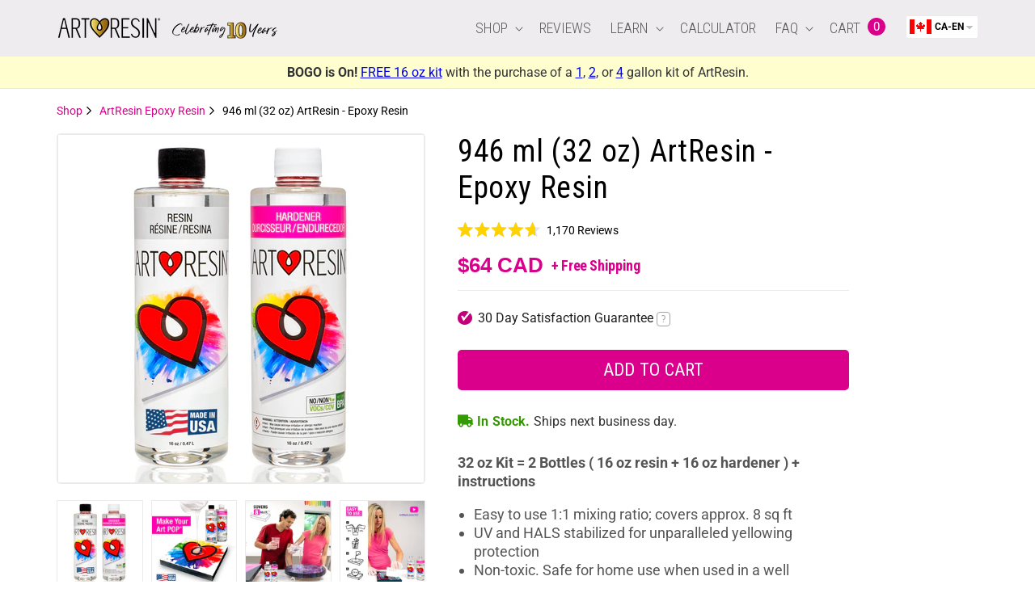

--- FILE ---
content_type: text/html; charset=utf-8
request_url: https://www.artresin.ca/products/32oz-artresin-starter-kit
body_size: 61657
content:
<!doctype html>
<html class="no-js" lang="en">
  <head>
    <!-- Global site tag (gtag.js) - Google Ads: 945113910 -->
    <script async src="https://www.googletagmanager.com/gtag/js?id=AW-945113910"></script>
    <script>
      window.dataLayer = window.dataLayer || [];
      function gtag() {
        dataLayer.push(arguments);
      }
      gtag('js', new Date());

      gtag('config', 'AW-945113910');
    </script>
    <meta charset="utf-8">
    <meta http-equiv="X-UA-Compatible" content="IE=edge">
    <meta name="viewport" content="width=device-width,initial-scale=1">
    <meta name="theme-color" content="">
    <link rel="canonical" href="https://www.artresin.ca/products/32oz-artresin-starter-kit">
    <link rel="preconnect" href="https://cdn.shopify.com" crossorigin>
    <meta name="google-site-verification" content="7MGL34imwceuiSvnJ5ZO-u0HIFPfDQC42gjywTmC9J8">
    <meta name="google-site-verification" content="eku4oldgTL0CXghm6eRBYHLRoMmqLnOhZn_8WpI9pT0"><link rel="icon" type="image/png" href="//www.artresin.ca/cdn/shop/files/favicon_32x32.png?v=1660717016"><link rel="preconnect" href="https://fonts.shopifycdn.com" crossorigin>
      <title>
        ArtResin 32 oz Starter Kit
        
        
         &ndash; ArtResin Canada
      </title>

      
        <meta name="description" content="ArtResin Starter Kit high gloss clear coat finish for your artwork or any creative project. covers approximately 8 square feet.">
      
  <link rel="alternate" hreflang="x-default" href="https://www.artresin.ca/products/32oz-artresin-starter-kit" />
  <link rel="alternate" href="https://www.artresin.ca/products/32oz-artresin-starter-kit" hreflang="en-CA" />
  
    <link rel="alternate" href="https://www.artresin.com/products/32oz-artresin-starter-kit" hreflang="en-US" />
    <link rel="alternate" href="https://www.artresin.co.uk/products/32oz-artresin-starter-kit" hreflang="en-UK" />
    <link rel="alternate" href="https://www.artresin.com.au/products/32oz-artresin-starter-kit" hreflang="en-AU" />
    <link rel="alternate" href="https://www.artresin.co.nz/products/32oz-artresin-starter-kit" hreflang="en-NZ" />
  

    

<meta property="og:site_name" content="ArtResin Canada">
<meta property="og:url" content="https://www.artresin.ca/products/32oz-artresin-starter-kit">
<meta property="og:title" content="ArtResin 32 oz Starter Kit">
<meta property="og:type" content="product">
<meta property="og:description" content="ArtResin Starter Kit high gloss clear coat finish for your artwork or any creative project. covers approximately 8 square feet."><meta property="og:image" content="http://www.artresin.ca/cdn/shop/files/artresinepoxyresin32oz1Amainshot.jpg?v=1696969977">
  <meta property="og:image:secure_url" content="https://www.artresin.ca/cdn/shop/files/artresinepoxyresin32oz1Amainshot.jpg?v=1696969977">
  <meta property="og:image:width" content="2048">
  <meta property="og:image:height" content="2048"><meta property="og:price:amount" content="64">
  <meta property="og:price:currency" content="CAD"><meta name="twitter:card" content="summary_large_image">
<meta name="twitter:title" content="ArtResin 32 oz Starter Kit">
<meta name="twitter:description" content="ArtResin Starter Kit high gloss clear coat finish for your artwork or any creative project. covers approximately 8 square feet.">


    <script src="//www.artresin.ca/cdn/shop/t/11/assets/global.js?v=28660126531712059361759749518" defer="defer"></script>
    <script>window.performance && window.performance.mark && window.performance.mark('shopify.content_for_header.start');</script><meta name="google-site-verification" content="wSE1K81TM-khINJW4BjLmWYBtv0Wo-69QnTjIXPdUwg">
<meta id="shopify-digital-wallet" name="shopify-digital-wallet" content="/8975314/digital_wallets/dialog">
<meta name="shopify-checkout-api-token" content="e3c2fd71d0a87f9ce6143ab56fa91ce1">
<meta id="in-context-paypal-metadata" data-shop-id="8975314" data-venmo-supported="false" data-environment="production" data-locale="en_US" data-paypal-v4="true" data-currency="CAD">
<link rel="alternate" hreflang="x-default" href="https://www.artresin.ca/products/32oz-artresin-starter-kit">
<link rel="alternate" hreflang="en-CA" href="https://www.artresin.ca/products/32oz-artresin-starter-kit">
<link rel="alternate" hreflang="fr-CA" href="https://www.artresin.ca/fr/products/32oz-artresin-starter-kit">
<link rel="alternate" type="application/json+oembed" href="https://www.artresin.ca/products/32oz-artresin-starter-kit.oembed">
<script async="async" src="/checkouts/internal/preloads.js?locale=en-CA"></script>
<link rel="preconnect" href="https://shop.app" crossorigin="anonymous">
<script async="async" src="https://shop.app/checkouts/internal/preloads.js?locale=en-CA&shop_id=8975314" crossorigin="anonymous"></script>
<script id="apple-pay-shop-capabilities" type="application/json">{"shopId":8975314,"countryCode":"US","currencyCode":"CAD","merchantCapabilities":["supports3DS"],"merchantId":"gid:\/\/shopify\/Shop\/8975314","merchantName":"ArtResin Canada","requiredBillingContactFields":["postalAddress","email","phone"],"requiredShippingContactFields":["postalAddress","email","phone"],"shippingType":"shipping","supportedNetworks":["visa","masterCard","amex","discover","elo","jcb"],"total":{"type":"pending","label":"ArtResin Canada","amount":"1.00"},"shopifyPaymentsEnabled":true,"supportsSubscriptions":true}</script>
<script id="shopify-features" type="application/json">{"accessToken":"e3c2fd71d0a87f9ce6143ab56fa91ce1","betas":["rich-media-storefront-analytics"],"domain":"www.artresin.ca","predictiveSearch":true,"shopId":8975314,"locale":"en"}</script>
<script>var Shopify = Shopify || {};
Shopify.shop = "art-resin.myshopify.com";
Shopify.locale = "en";
Shopify.currency = {"active":"CAD","rate":"1.0"};
Shopify.country = "CA";
Shopify.theme = {"name":"Artresin Theme 2.0 - With Video Banner","id":144733536310,"schema_name":"Dawn","schema_version":"2.3.0","theme_store_id":null,"role":"main"};
Shopify.theme.handle = "null";
Shopify.theme.style = {"id":null,"handle":null};
Shopify.cdnHost = "www.artresin.ca/cdn";
Shopify.routes = Shopify.routes || {};
Shopify.routes.root = "/";</script>
<script type="module">!function(o){(o.Shopify=o.Shopify||{}).modules=!0}(window);</script>
<script>!function(o){function n(){var o=[];function n(){o.push(Array.prototype.slice.apply(arguments))}return n.q=o,n}var t=o.Shopify=o.Shopify||{};t.loadFeatures=n(),t.autoloadFeatures=n()}(window);</script>
<script>
  window.ShopifyPay = window.ShopifyPay || {};
  window.ShopifyPay.apiHost = "shop.app\/pay";
  window.ShopifyPay.redirectState = null;
</script>
<script id="shop-js-analytics" type="application/json">{"pageType":"product"}</script>
<script defer="defer" async type="module" src="//www.artresin.ca/cdn/shopifycloud/shop-js/modules/v2/client.init-shop-cart-sync_COMZFrEa.en.esm.js"></script>
<script defer="defer" async type="module" src="//www.artresin.ca/cdn/shopifycloud/shop-js/modules/v2/chunk.common_CdXrxk3f.esm.js"></script>
<script type="module">
  await import("//www.artresin.ca/cdn/shopifycloud/shop-js/modules/v2/client.init-shop-cart-sync_COMZFrEa.en.esm.js");
await import("//www.artresin.ca/cdn/shopifycloud/shop-js/modules/v2/chunk.common_CdXrxk3f.esm.js");

  window.Shopify.SignInWithShop?.initShopCartSync?.({"fedCMEnabled":true,"windoidEnabled":true});

</script>
<script>
  window.Shopify = window.Shopify || {};
  if (!window.Shopify.featureAssets) window.Shopify.featureAssets = {};
  window.Shopify.featureAssets['shop-js'] = {"shop-cart-sync":["modules/v2/client.shop-cart-sync_CRSPkpKa.en.esm.js","modules/v2/chunk.common_CdXrxk3f.esm.js"],"init-fed-cm":["modules/v2/client.init-fed-cm_DO1JVZ96.en.esm.js","modules/v2/chunk.common_CdXrxk3f.esm.js"],"init-windoid":["modules/v2/client.init-windoid_hXardXh0.en.esm.js","modules/v2/chunk.common_CdXrxk3f.esm.js"],"init-shop-email-lookup-coordinator":["modules/v2/client.init-shop-email-lookup-coordinator_jpxQlUsx.en.esm.js","modules/v2/chunk.common_CdXrxk3f.esm.js"],"shop-toast-manager":["modules/v2/client.shop-toast-manager_C-K0q6-t.en.esm.js","modules/v2/chunk.common_CdXrxk3f.esm.js"],"shop-button":["modules/v2/client.shop-button_B6dBoDg5.en.esm.js","modules/v2/chunk.common_CdXrxk3f.esm.js"],"shop-login-button":["modules/v2/client.shop-login-button_BHRMsoBb.en.esm.js","modules/v2/chunk.common_CdXrxk3f.esm.js","modules/v2/chunk.modal_C89cmTvN.esm.js"],"shop-cash-offers":["modules/v2/client.shop-cash-offers_p6Pw3nax.en.esm.js","modules/v2/chunk.common_CdXrxk3f.esm.js","modules/v2/chunk.modal_C89cmTvN.esm.js"],"avatar":["modules/v2/client.avatar_BTnouDA3.en.esm.js"],"init-shop-cart-sync":["modules/v2/client.init-shop-cart-sync_COMZFrEa.en.esm.js","modules/v2/chunk.common_CdXrxk3f.esm.js"],"init-shop-for-new-customer-accounts":["modules/v2/client.init-shop-for-new-customer-accounts_BNQiNx4m.en.esm.js","modules/v2/client.shop-login-button_BHRMsoBb.en.esm.js","modules/v2/chunk.common_CdXrxk3f.esm.js","modules/v2/chunk.modal_C89cmTvN.esm.js"],"pay-button":["modules/v2/client.pay-button_CRuQ9trT.en.esm.js","modules/v2/chunk.common_CdXrxk3f.esm.js"],"init-customer-accounts-sign-up":["modules/v2/client.init-customer-accounts-sign-up_Q1yheB3t.en.esm.js","modules/v2/client.shop-login-button_BHRMsoBb.en.esm.js","modules/v2/chunk.common_CdXrxk3f.esm.js","modules/v2/chunk.modal_C89cmTvN.esm.js"],"checkout-modal":["modules/v2/client.checkout-modal_DtXVhFgQ.en.esm.js","modules/v2/chunk.common_CdXrxk3f.esm.js","modules/v2/chunk.modal_C89cmTvN.esm.js"],"init-customer-accounts":["modules/v2/client.init-customer-accounts_B5rMd0lj.en.esm.js","modules/v2/client.shop-login-button_BHRMsoBb.en.esm.js","modules/v2/chunk.common_CdXrxk3f.esm.js","modules/v2/chunk.modal_C89cmTvN.esm.js"],"lead-capture":["modules/v2/client.lead-capture_CmGCXBh3.en.esm.js","modules/v2/chunk.common_CdXrxk3f.esm.js","modules/v2/chunk.modal_C89cmTvN.esm.js"],"shop-follow-button":["modules/v2/client.shop-follow-button_CV5C02lv.en.esm.js","modules/v2/chunk.common_CdXrxk3f.esm.js","modules/v2/chunk.modal_C89cmTvN.esm.js"],"shop-login":["modules/v2/client.shop-login_Bz_Zm_XZ.en.esm.js","modules/v2/chunk.common_CdXrxk3f.esm.js","modules/v2/chunk.modal_C89cmTvN.esm.js"],"payment-terms":["modules/v2/client.payment-terms_D7XnU2ez.en.esm.js","modules/v2/chunk.common_CdXrxk3f.esm.js","modules/v2/chunk.modal_C89cmTvN.esm.js"]};
</script>
<script id="__st">var __st={"a":8975314,"offset":-18000,"reqid":"b9e4e5dd-2687-4418-9775-a82d1e99b1b9-1763428210","pageurl":"www.artresin.ca\/products\/32oz-artresin-starter-kit","u":"a183527d9098","p":"product","rtyp":"product","rid":1470871107};</script>
<script>window.ShopifyPaypalV4VisibilityTracking = true;</script>
<script id="captcha-bootstrap">!function(){'use strict';const t='contact',e='account',n='new_comment',o=[[t,t],['blogs',n],['comments',n],[t,'customer']],c=[[e,'customer_login'],[e,'guest_login'],[e,'recover_customer_password'],[e,'create_customer']],r=t=>t.map((([t,e])=>`form[action*='/${t}']:not([data-nocaptcha='true']) input[name='form_type'][value='${e}']`)).join(','),a=t=>()=>t?[...document.querySelectorAll(t)].map((t=>t.form)):[];function s(){const t=[...o],e=r(t);return a(e)}const i='password',u='form_key',d=['recaptcha-v3-token','g-recaptcha-response','h-captcha-response',i],f=()=>{try{return window.sessionStorage}catch{return}},m='__shopify_v',_=t=>t.elements[u];function p(t,e,n=!1){try{const o=window.sessionStorage,c=JSON.parse(o.getItem(e)),{data:r}=function(t){const{data:e,action:n}=t;return t[m]||n?{data:e,action:n}:{data:t,action:n}}(c);for(const[e,n]of Object.entries(r))t.elements[e]&&(t.elements[e].value=n);n&&o.removeItem(e)}catch(o){console.error('form repopulation failed',{error:o})}}const l='form_type',E='cptcha';function T(t){t.dataset[E]=!0}const w=window,h=w.document,L='Shopify',v='ce_forms',y='captcha';let A=!1;((t,e)=>{const n=(g='f06e6c50-85a8-45c8-87d0-21a2b65856fe',I='https://cdn.shopify.com/shopifycloud/storefront-forms-hcaptcha/ce_storefront_forms_captcha_hcaptcha.v1.5.2.iife.js',D={infoText:'Protected by hCaptcha',privacyText:'Privacy',termsText:'Terms'},(t,e,n)=>{const o=w[L][v],c=o.bindForm;if(c)return c(t,g,e,D).then(n);var r;o.q.push([[t,g,e,D],n]),r=I,A||(h.body.append(Object.assign(h.createElement('script'),{id:'captcha-provider',async:!0,src:r})),A=!0)});var g,I,D;w[L]=w[L]||{},w[L][v]=w[L][v]||{},w[L][v].q=[],w[L][y]=w[L][y]||{},w[L][y].protect=function(t,e){n(t,void 0,e),T(t)},Object.freeze(w[L][y]),function(t,e,n,w,h,L){const[v,y,A,g]=function(t,e,n){const i=e?o:[],u=t?c:[],d=[...i,...u],f=r(d),m=r(i),_=r(d.filter((([t,e])=>n.includes(e))));return[a(f),a(m),a(_),s()]}(w,h,L),I=t=>{const e=t.target;return e instanceof HTMLFormElement?e:e&&e.form},D=t=>v().includes(t);t.addEventListener('submit',(t=>{const e=I(t);if(!e)return;const n=D(e)&&!e.dataset.hcaptchaBound&&!e.dataset.recaptchaBound,o=_(e),c=g().includes(e)&&(!o||!o.value);(n||c)&&t.preventDefault(),c&&!n&&(function(t){try{if(!f())return;!function(t){const e=f();if(!e)return;const n=_(t);if(!n)return;const o=n.value;o&&e.removeItem(o)}(t);const e=Array.from(Array(32),(()=>Math.random().toString(36)[2])).join('');!function(t,e){_(t)||t.append(Object.assign(document.createElement('input'),{type:'hidden',name:u})),t.elements[u].value=e}(t,e),function(t,e){const n=f();if(!n)return;const o=[...t.querySelectorAll(`input[type='${i}']`)].map((({name:t})=>t)),c=[...d,...o],r={};for(const[a,s]of new FormData(t).entries())c.includes(a)||(r[a]=s);n.setItem(e,JSON.stringify({[m]:1,action:t.action,data:r}))}(t,e)}catch(e){console.error('failed to persist form',e)}}(e),e.submit())}));const S=(t,e)=>{t&&!t.dataset[E]&&(n(t,e.some((e=>e===t))),T(t))};for(const o of['focusin','change'])t.addEventListener(o,(t=>{const e=I(t);D(e)&&S(e,y())}));const B=e.get('form_key'),M=e.get(l),P=B&&M;t.addEventListener('DOMContentLoaded',(()=>{const t=y();if(P)for(const e of t)e.elements[l].value===M&&p(e,B);[...new Set([...A(),...v().filter((t=>'true'===t.dataset.shopifyCaptcha))])].forEach((e=>S(e,t)))}))}(h,new URLSearchParams(w.location.search),n,t,e,['guest_login'])})(!0,!1)}();</script>
<script integrity="sha256-52AcMU7V7pcBOXWImdc/TAGTFKeNjmkeM1Pvks/DTgc=" data-source-attribution="shopify.loadfeatures" defer="defer" src="//www.artresin.ca/cdn/shopifycloud/storefront/assets/storefront/load_feature-81c60534.js" crossorigin="anonymous"></script>
<script crossorigin="anonymous" defer="defer" src="//www.artresin.ca/cdn/shopifycloud/storefront/assets/shopify_pay/storefront-65b4c6d7.js?v=20250812"></script>
<script data-source-attribution="shopify.dynamic_checkout.dynamic.init">var Shopify=Shopify||{};Shopify.PaymentButton=Shopify.PaymentButton||{isStorefrontPortableWallets:!0,init:function(){window.Shopify.PaymentButton.init=function(){};var t=document.createElement("script");t.src="https://www.artresin.ca/cdn/shopifycloud/portable-wallets/latest/portable-wallets.en.js",t.type="module",document.head.appendChild(t)}};
</script>
<script data-source-attribution="shopify.dynamic_checkout.buyer_consent">
  function portableWalletsHideBuyerConsent(e){var t=document.getElementById("shopify-buyer-consent"),n=document.getElementById("shopify-subscription-policy-button");t&&n&&(t.classList.add("hidden"),t.setAttribute("aria-hidden","true"),n.removeEventListener("click",e))}function portableWalletsShowBuyerConsent(e){var t=document.getElementById("shopify-buyer-consent"),n=document.getElementById("shopify-subscription-policy-button");t&&n&&(t.classList.remove("hidden"),t.removeAttribute("aria-hidden"),n.addEventListener("click",e))}window.Shopify?.PaymentButton&&(window.Shopify.PaymentButton.hideBuyerConsent=portableWalletsHideBuyerConsent,window.Shopify.PaymentButton.showBuyerConsent=portableWalletsShowBuyerConsent);
</script>
<script data-source-attribution="shopify.dynamic_checkout.cart.bootstrap">document.addEventListener("DOMContentLoaded",(function(){function t(){return document.querySelector("shopify-accelerated-checkout-cart, shopify-accelerated-checkout")}if(t())Shopify.PaymentButton.init();else{new MutationObserver((function(e,n){t()&&(Shopify.PaymentButton.init(),n.disconnect())})).observe(document.body,{childList:!0,subtree:!0})}}));
</script>
<link id="shopify-accelerated-checkout-styles" rel="stylesheet" media="screen" href="https://www.artresin.ca/cdn/shopifycloud/portable-wallets/latest/accelerated-checkout-backwards-compat.css" crossorigin="anonymous">
<style id="shopify-accelerated-checkout-cart">
        #shopify-buyer-consent {
  margin-top: 1em;
  display: inline-block;
  width: 100%;
}

#shopify-buyer-consent.hidden {
  display: none;
}

#shopify-subscription-policy-button {
  background: none;
  border: none;
  padding: 0;
  text-decoration: underline;
  font-size: inherit;
  cursor: pointer;
}

#shopify-subscription-policy-button::before {
  box-shadow: none;
}

      </style>
<link rel="stylesheet" media="screen" href="//www.artresin.ca/cdn/shop/t/11/compiled_assets/styles.css?2893">
<script id="sections-script" data-sections="main-product,product-recommendations,header,footer" defer="defer" src="//www.artresin.ca/cdn/shop/t/11/compiled_assets/scripts.js?2893"></script>
<script>window.performance && window.performance.mark && window.performance.mark('shopify.content_for_header.end');</script>


    <link rel="preconnect" href="https://fonts.googleapis.com">
    <link rel="preconnect" href="https://fonts.gstatic.com" crossorigin>
    
    <link
      href="https://fonts.googleapis.com/css2?family=Roboto+Condensed:ital,wght@0,100..900;1,100..900&family=Roboto:ital,wght@0,100..900;1,100..900&display=swap"
      rel="stylesheet"
    >
    <script type="text/javascript">
      (function e() {
        var e = document.createElement('script');
        (e.type = 'text/javascript'),
          (e.async = true),
          (e.src = '//staticw2.yotpo.com/h2Dy5n30thxk9RB35cqALK5gLgLLl3TlIoitJlMx/widget.js');
        var t = document.getElementsByTagName('script')[0];
        t.parentNode.insertBefore(e, t);
      })();
    </script>

    <style data-shopify>
      @font-face {
  font-family: Roboto;
  font-weight: 400;
  font-style: normal;
  font-display: swap;
  src: url("//www.artresin.ca/cdn/fonts/roboto/roboto_n4.2019d890f07b1852f56ce63ba45b2db45d852cba.woff2") format("woff2"),
       url("//www.artresin.ca/cdn/fonts/roboto/roboto_n4.238690e0007583582327135619c5f7971652fa9d.woff") format("woff");
}

      @font-face {
  font-family: Roboto;
  font-weight: 700;
  font-style: normal;
  font-display: swap;
  src: url("//www.artresin.ca/cdn/fonts/roboto/roboto_n7.f38007a10afbbde8976c4056bfe890710d51dec2.woff2") format("woff2"),
       url("//www.artresin.ca/cdn/fonts/roboto/roboto_n7.94bfdd3e80c7be00e128703d245c207769d763f9.woff") format("woff");
}

      @font-face {
  font-family: Roboto;
  font-weight: 400;
  font-style: italic;
  font-display: swap;
  src: url("//www.artresin.ca/cdn/fonts/roboto/roboto_i4.57ce898ccda22ee84f49e6b57ae302250655e2d4.woff2") format("woff2"),
       url("//www.artresin.ca/cdn/fonts/roboto/roboto_i4.b21f3bd061cbcb83b824ae8c7671a82587b264bf.woff") format("woff");
}

      @font-face {
  font-family: Roboto;
  font-weight: 700;
  font-style: italic;
  font-display: swap;
  src: url("//www.artresin.ca/cdn/fonts/roboto/roboto_i7.7ccaf9410746f2c53340607c42c43f90a9005937.woff2") format("woff2"),
       url("//www.artresin.ca/cdn/fonts/roboto/roboto_i7.49ec21cdd7148292bffea74c62c0df6e93551516.woff") format("woff");
}

      @font-face {
  font-family: "Roboto Condensed";
  font-weight: 400;
  font-style: normal;
  font-display: swap;
  src: url("//www.artresin.ca/cdn/fonts/roboto_condensed/robotocondensed_n4.01812de96ca5a5e9d19bef3ca9cc80dd1bf6c8b8.woff2") format("woff2"),
       url("//www.artresin.ca/cdn/fonts/roboto_condensed/robotocondensed_n4.3930e6ddba458dc3cb725a82a2668eac3c63c104.woff") format("woff");
}


      :root {
        --font-body-family: Roboto, sans-serif;
        --font-body-style: normal;
        --font-body-weight: 400;

        --font-heading-family: "Roboto Condensed", sans-serif;
        --font-heading-style: normal;
        --font-heading-weight: 400;

        --font-body-scale: 1.0;
        --font-heading-scale: 1.0;

        --color-base-text: 51, 51, 51;
        --color-base-background-1: 255, 255, 255;
        --color-base-background-2: 248, 245, 249;
        --color-base-solid-button-labels: 255, 255, 255;
        --color-base-outline-button-labels: 18, 18, 18;
        --color-base-accent-1: 219, 0, 139;
        --color-base-accent-2: 239, 236, 240;
        --payment-terms-background-color: #FFFFFF;

        --gradient-base-background-1: #FFFFFF;
        --gradient-base-background-2: #f8f5f9;
        --gradient-base-accent-1: #db008b;
        --gradient-base-accent-2: #efecf0;

        --page-width: 124rem;
        --page-width-margin: 0rem;
      }

      *,
      *::before,
      *::after {
        box-sizing: inherit;
      }

      html {
        box-sizing: border-box;
        font-size: calc(var(--font-body-scale) * 62.5%);
        height: 100%;
      }

      body {
        /* display: grid;
        grid-template-rows: auto auto 1fr auto;
        grid-template-columns: 100%; */
        min-height: 100%;
        margin: 0;
        font-size: 1.5rem;
        line-height: calc(1 + 0.8 / var(--font-body-scale));
        font-family: var(--font-body-family);
        font-style: var(--font-body-style);
        font-weight: var(--font-body-weight);
      }

      @media screen and (min-width: 750px) {
        body {
          font-size: 1.6rem;
        }
      }
    </style>

    <link href="//www.artresin.ca/cdn/shop/t/11/assets/base.css?v=119247500661750989791759749518" rel="stylesheet" type="text/css" media="all" />
<link rel="preload" as="font" href="//www.artresin.ca/cdn/fonts/roboto/roboto_n4.2019d890f07b1852f56ce63ba45b2db45d852cba.woff2" type="font/woff2" crossorigin><link rel="preload" as="font" href="//www.artresin.ca/cdn/fonts/roboto_condensed/robotocondensed_n4.01812de96ca5a5e9d19bef3ca9cc80dd1bf6c8b8.woff2" type="font/woff2" crossorigin><link href="https://fonts.googleapis.com/css2?family=Roboto+Condensed:wght@300&display=swap" rel="stylesheet">
    <script>
      document.documentElement.className = document.documentElement.className.replace('no-js', 'js');
    </script>
    <link
      rel="stylesheet"
      media="print"
      onload="this.media='all'"
      href="https://cdn.jsdelivr.net/npm/@fancyapps/ui@4.0.11/dist/fancybox.css"
    >

    <script>
      function setCCookie(cname, cvalue, exdays) {
        var d = new Date();
        d.setTime(d.getTime() + (exdays*24*60*60*1000));
        var expires = "expires="+d.toUTCString()+"; path=/;";
        document.cookie = cname + "=" + cvalue + "; " + expires;
      }

      function getCCookie(cname) {
        var name = cname + "=";
        var ca = document.cookie.split(';');
        for(var i=0; i<ca.length; i++) {
            var c = ca[i];
            while (c.charAt(0)==' ') c = c.substring(1);
            if (c.indexOf(name) == 0) return c.substring(name.length, c.length);
        }
        return "";
      }

      
    </script>

    <script type="text/javascript">
      (function e() {
        var e = document.createElement('script');
        (e.type = 'text/javascript'),
          (e.async = true),
          (e.src = '//staticw2.yotpo.com/h2Dy5n30thxk9RB35cqALK5gLgLLl3TlIoitJlMx/widget.js');
        var t = document.getElementsByTagName('script')[0];
        t.parentNode.insertBefore(e, t);
      })();
    </script>
    











 

  <!-- BEGIN app block: shopify://apps/pandectes-gdpr/blocks/banner/58c0baa2-6cc1-480c-9ea6-38d6d559556a -->
  
  <script>
    
      window.PandectesSettings = {"store":{"id":8975314,"plan":"basic","theme":"Artresin Theme 2.0 - With Video Banner","primaryLocale":"en","adminMode":false,"headless":false,"storefrontRootDomain":"","checkoutRootDomain":"","storefrontAccessToken":""},"tsPublished":1760385553,"declaration":{"showPurpose":false,"showProvider":false,"showDateGenerated":false},"language":{"unpublished":[],"languageMode":"Single","fallbackLanguage":"en","languageDetection":"browser","languagesSupported":[]},"texts":{"managed":{"headerText":{"en":"We respect your privacy"},"consentText":{"en":"This website uses cookies to ensure you get the best experience."},"linkText":{"en":"Learn more"},"imprintText":{"en":"Imprint"},"googleLinkText":{"en":"Google's Privacy Terms"},"allowButtonText":{"en":"Accept"},"denyButtonText":{"en":"Decline"},"dismissButtonText":{"en":"Ok"},"leaveSiteButtonText":{"en":"Leave this site"},"preferencesButtonText":{"en":"Preferences"},"cookiePolicyText":{"en":"Cookie policy"},"preferencesPopupTitleText":{"en":"Manage consent preferences"},"preferencesPopupIntroText":{"en":"We use cookies to optimize website functionality, analyze the performance, and provide personalized experience to you. Some cookies are essential to make the website operate and function correctly. Those cookies cannot be disabled. In this window you can manage your preference of cookies."},"preferencesPopupSaveButtonText":{"en":"Save preferences"},"preferencesPopupCloseButtonText":{"en":"Close"},"preferencesPopupAcceptAllButtonText":{"en":"Accept all"},"preferencesPopupRejectAllButtonText":{"en":"Reject all"},"cookiesDetailsText":{"en":"Cookies details"},"preferencesPopupAlwaysAllowedText":{"en":"Always allowed"},"accessSectionParagraphText":{"en":"You have the right to request access to your data at any time."},"accessSectionTitleText":{"en":"Data portability"},"accessSectionAccountInfoActionText":{"en":"Personal data"},"accessSectionDownloadReportActionText":{"en":"Request export"},"accessSectionGDPRRequestsActionText":{"en":"Data subject requests"},"accessSectionOrdersRecordsActionText":{"en":"Orders"},"rectificationSectionParagraphText":{"en":"You have the right to request your data to be updated whenever you think it is appropriate."},"rectificationSectionTitleText":{"en":"Data Rectification"},"rectificationCommentPlaceholder":{"en":"Describe what you want to be updated"},"rectificationCommentValidationError":{"en":"Comment is required"},"rectificationSectionEditAccountActionText":{"en":"Request an update"},"erasureSectionTitleText":{"en":"Right to be forgotten"},"erasureSectionParagraphText":{"en":"You have the right to ask all your data to be erased. After that, you will no longer be able to access your account."},"erasureSectionRequestDeletionActionText":{"en":"Request personal data deletion"},"consentDate":{"en":"Consent date"},"consentId":{"en":"Consent ID"},"consentSectionChangeConsentActionText":{"en":"Change consent preference"},"consentSectionConsentedText":{"en":"You consented to the cookies policy of this website on"},"consentSectionNoConsentText":{"en":"You have not consented to the cookies policy of this website."},"consentSectionTitleText":{"en":"Your cookie consent"},"consentStatus":{"en":"Consent preference"},"confirmationFailureMessage":{"en":"Your request was not verified. Please try again and if problem persists, contact store owner for assistance"},"confirmationFailureTitle":{"en":"A problem occurred"},"confirmationSuccessMessage":{"en":"We will soon get back to you as to your request."},"confirmationSuccessTitle":{"en":"Your request is verified"},"guestsSupportEmailFailureMessage":{"en":"Your request was not submitted. Please try again and if problem persists, contact store owner for assistance."},"guestsSupportEmailFailureTitle":{"en":"A problem occurred"},"guestsSupportEmailPlaceholder":{"en":"E-mail address"},"guestsSupportEmailSuccessMessage":{"en":"If you are registered as a customer of this store, you will soon receive an email with instructions on how to proceed."},"guestsSupportEmailSuccessTitle":{"en":"Thank you for your request"},"guestsSupportEmailValidationError":{"en":"Email is not valid"},"guestsSupportInfoText":{"en":"Please login with your customer account to further proceed."},"submitButton":{"en":"Submit"},"submittingButton":{"en":"Submitting..."},"cancelButton":{"en":"Cancel"},"declIntroText":{"en":"We use cookies to optimize website functionality, analyze the performance, and provide personalized experience to you. Some cookies are essential to make the website operate and function correctly. Those cookies cannot be disabled. In this window you can manage your preference of cookies."},"declName":{"en":"Name"},"declPurpose":{"en":"Purpose"},"declType":{"en":"Type"},"declRetention":{"en":"Retention"},"declProvider":{"en":"Provider"},"declFirstParty":{"en":"First-party"},"declThirdParty":{"en":"Third-party"},"declSeconds":{"en":"seconds"},"declMinutes":{"en":"minutes"},"declHours":{"en":"hours"},"declDays":{"en":"days"},"declWeeks":{"en":"week(s)"},"declMonths":{"en":"months"},"declYears":{"en":"years"},"declSession":{"en":"Session"},"declDomain":{"en":"Domain"},"declPath":{"en":"Path"}},"categories":{"strictlyNecessaryCookiesTitleText":{"en":"Strictly necessary cookies"},"strictlyNecessaryCookiesDescriptionText":{"en":"These cookies are essential in order to enable you to move around the website and use its features, such as accessing secure areas of the website. The website cannot function properly without these cookies."},"functionalityCookiesTitleText":{"en":"Functional cookies"},"functionalityCookiesDescriptionText":{"en":"These cookies enable the site to provide enhanced functionality and personalisation. They may be set by us or by third party providers whose services we have added to our pages. If you do not allow these cookies then some or all of these services may not function properly."},"performanceCookiesTitleText":{"en":"Performance cookies"},"performanceCookiesDescriptionText":{"en":"These cookies enable us to monitor and improve the performance of our website. For example, they allow us to count visits, identify traffic sources and see which parts of the site are most popular."},"targetingCookiesTitleText":{"en":"Targeting cookies"},"targetingCookiesDescriptionText":{"en":"These cookies may be set through our site by our advertising partners. They may be used by those companies to build a profile of your interests and show you relevant adverts on other sites.    They do not store directly personal information, but are based on uniquely identifying your browser and internet device. If you do not allow these cookies, you will experience less targeted advertising."},"unclassifiedCookiesTitleText":{"en":"Unclassified cookies"},"unclassifiedCookiesDescriptionText":{"en":"Unclassified cookies are cookies that we are in the process of classifying, together with the providers of individual cookies."}},"auto":{}},"library":{"previewMode":false,"fadeInTimeout":0,"defaultBlocked":7,"showLink":true,"showImprintLink":false,"showGoogleLink":false,"enabled":true,"cookie":{"expiryDays":365,"secure":true},"dismissOnScroll":false,"dismissOnWindowClick":false,"dismissOnTimeout":false,"palette":{"popup":{"background":"#FFFFFF","backgroundForCalculations":{"a":1,"b":255,"g":255,"r":255},"text":"#000000"},"button":{"background":"transparent","backgroundForCalculations":{"a":1,"b":255,"g":255,"r":255},"text":"#000000","textForCalculation":{"a":1,"b":0,"g":0,"r":0},"border":"#000000"}},"content":{"href":"https://art-resin.myshopify.com/policies/privacy-policy","imprintHref":"/","close":"&#10005;","target":"","logo":""},"window":"<div role=\"dialog\" aria-label=\"{{header}}\" aria-describedby=\"cookieconsent:desc\" id=\"pandectes-banner\" class=\"cc-window-wrapper cc-bottom-wrapper\"><div class=\"pd-cookie-banner-window cc-window {{classes}}\"><!--googleoff: all-->{{children}}<!--googleon: all--></div></div>","compliance":{"opt-in":"<div class=\"cc-compliance cc-highlight\">{{allow}}</div>"},"type":"opt-in","layouts":{"basic":"{{messagelink}}{{compliance}}"},"position":"bottom","theme":"wired","revokable":false,"animateRevokable":false,"revokableReset":false,"revokableLogoUrl":"https://art-resin.myshopify.com/cdn/shop/files/pandectes-reopen-logo.png","revokablePlacement":"bottom-left","revokableMarginHorizontal":15,"revokableMarginVertical":15,"static":false,"autoAttach":true,"hasTransition":true,"blacklistPage":[""],"elements":{"close":"<button aria-label=\"Close\" type=\"button\" class=\"cc-close\">{{close}}</button>","dismiss":"<button type=\"button\" class=\"cc-btn cc-btn-decision cc-dismiss\">{{dismiss}}</button>","allow":"<button type=\"button\" class=\"cc-btn cc-btn-decision cc-allow\">{{allow}}</button>","deny":"<button type=\"button\" class=\"cc-btn cc-btn-decision cc-deny\">{{deny}}</button>","preferences":"<button type=\"button\" class=\"cc-btn cc-settings\" onclick=\"Pandectes.fn.openPreferences()\">{{preferences}}</button>"}},"geolocation":{"brOnly":false,"caOnly":false,"euOnly":false,"canadaOnly":false,"canadaLaw25":false,"canadaPipeda":false},"dsr":{"guestsSupport":false,"accessSectionDownloadReportAuto":false},"banner":{"resetTs":1664373191,"extraCss":"        .cc-banner-logo {max-width: 24em!important;}    @media(min-width: 768px) {.cc-window.cc-floating{max-width: 24em!important;width: 24em!important;}}    .cc-message, .pd-cookie-banner-window .cc-header, .cc-logo {text-align: left}    .cc-window-wrapper{z-index: 2147483647;}    .cc-window{z-index: 2147483647;font-family: inherit;}    .pd-cookie-banner-window .cc-header{font-family: inherit;}    .pd-cp-ui{font-family: inherit; background-color: #FFFFFF;color:#000000;}    button.pd-cp-btn, a.pd-cp-btn{}    input + .pd-cp-preferences-slider{background-color: rgba(0, 0, 0, 0.3)}    .pd-cp-scrolling-section::-webkit-scrollbar{background-color: rgba(0, 0, 0, 0.3)}    input:checked + .pd-cp-preferences-slider{background-color: rgba(0, 0, 0, 1)}    .pd-cp-scrolling-section::-webkit-scrollbar-thumb {background-color: rgba(0, 0, 0, 1)}    .pd-cp-ui-close{color:#000000;}    .pd-cp-preferences-slider:before{background-color: #FFFFFF}    .pd-cp-title:before {border-color: #000000!important}    .pd-cp-preferences-slider{background-color:#000000}    .pd-cp-toggle{color:#000000!important}    @media(max-width:699px) {.pd-cp-ui-close-top svg {fill: #000000}}    .pd-cp-toggle:hover,.pd-cp-toggle:visited,.pd-cp-toggle:active{color:#000000!important}    .pd-cookie-banner-window {box-shadow: 0 0 18px rgb(0 0 0 / 20%);}  ","customJavascript":{},"showPoweredBy":false,"logoHeight":40,"hybridStrict":false,"cookiesBlockedByDefault":"7","isActive":true,"implicitSavePreferences":false,"cookieIcon":true,"blockBots":false,"showCookiesDetails":true,"hasTransition":true,"blockingPage":false,"showOnlyLandingPage":false,"leaveSiteUrl":"https://www.google.com","linkRespectStoreLang":false},"cookies":{"0":[{"name":"keep_alive","type":"http","domain":"www.artresin.ca","path":"/","provider":"Shopify","firstParty":true,"retention":"14 day(s)","session":false,"expires":14,"unit":"declDays","purpose":{"en":"Used in connection with buyer localization."}},{"name":"secure_customer_sig","type":"http","domain":"www.artresin.ca","path":"/","provider":"Shopify","firstParty":true,"retention":"1 year(s)","session":false,"expires":1,"unit":"declYears","purpose":{"en":"Used in connection with customer login."}},{"name":"cart_currency","type":"http","domain":"www.artresin.ca","path":"/","provider":"Shopify","firstParty":true,"retention":"14 day(s)","session":false,"expires":14,"unit":"declDays","purpose":{"en":"The cookie is necessary for the secure checkout and payment function on the website. This function is provided by shopify.com."}},{"name":"localization","type":"http","domain":"www.artresin.ca","path":"/","provider":"Shopify","firstParty":true,"retention":"1 year(s)","session":false,"expires":1,"unit":"declYears","purpose":{"en":"Shopify store localization"}},{"name":"_secure_session_id","type":"http","domain":"www.artresin.ca","path":"/","provider":"Shopify","firstParty":true,"retention":"24 hour(s)","session":false,"expires":24,"unit":"declHours","purpose":{"en":"Used in connection with navigation through a storefront."}}],"1":[{"name":"_orig_referrer","type":"http","domain":".artresin.ca","path":"/","provider":"Shopify","firstParty":false,"retention":"14 day(s)","session":false,"expires":14,"unit":"declDays","purpose":{"en":"Tracks landing pages."}},{"name":"_landing_page","type":"http","domain":".artresin.ca","path":"/","provider":"Shopify","firstParty":false,"retention":"14 day(s)","session":false,"expires":14,"unit":"declDays","purpose":{"en":"Tracks landing pages."}},{"name":"_y","type":"http","domain":".artresin.ca","path":"/","provider":"Shopify","firstParty":false,"retention":"1 year(s)","session":false,"expires":1,"unit":"declYears","purpose":{"en":"Shopify analytics."}},{"name":"_s","type":"http","domain":".artresin.ca","path":"/","provider":"Shopify","firstParty":false,"retention":"30 minute(s)","session":false,"expires":30,"unit":"declMinutes","purpose":{"en":"Shopify analytics."}},{"name":"_shopify_y","type":"http","domain":".artresin.ca","path":"/","provider":"Shopify","firstParty":false,"retention":"1 year(s)","session":false,"expires":1,"unit":"declYears","purpose":{"en":"Shopify analytics."}},{"name":"_shopify_s","type":"http","domain":".artresin.ca","path":"/","provider":"Shopify","firstParty":false,"retention":"30 minute(s)","session":false,"expires":30,"unit":"declMinutes","purpose":{"en":"Shopify analytics."}},{"name":"_shopify_sa_t","type":"http","domain":".artresin.ca","path":"/","provider":"Shopify","firstParty":false,"retention":"30 minute(s)","session":false,"expires":30,"unit":"declMinutes","purpose":{"en":"Shopify analytics relating to marketing & referrals."}},{"name":"_shopify_sa_p","type":"http","domain":".artresin.ca","path":"/","provider":"Shopify","firstParty":false,"retention":"30 minute(s)","session":false,"expires":30,"unit":"declMinutes","purpose":{"en":"Shopify analytics relating to marketing & referrals."}}],"2":[{"name":"_ga","type":"http","domain":".artresin.ca","path":"/","provider":"Google","firstParty":false,"retention":"1 year(s)","session":false,"expires":1,"unit":"declYears","purpose":{"en":"Cookie is set by Google Analytics with unknown functionality"}},{"name":"_gid","type":"http","domain":".artresin.ca","path":"/","provider":"Google","firstParty":false,"retention":"24 hour(s)","session":false,"expires":24,"unit":"declHours","purpose":{"en":"Cookie is placed by Google Analytics to count and track pageviews."}},{"name":"_gat","type":"http","domain":".artresin.ca","path":"/","provider":"Google","firstParty":false,"retention":"47 second(s)","session":false,"expires":47,"unit":"declSeconds","purpose":{"en":"Cookie is placed by Google Analytics to filter requests from bots."}}],"4":[{"name":"test_cookie","type":"http","domain":".doubleclick.net","path":"/","provider":"Google","firstParty":false,"retention":"15 minute(s)","session":false,"expires":15,"unit":"declMinutes","purpose":{"en":"To measure the visitors’ actions after they click through from an advert. Expires after each visit."}},{"name":"IDE","type":"http","domain":".doubleclick.net","path":"/","provider":"Google","firstParty":false,"retention":"1 year(s)","session":false,"expires":1,"unit":"declYears","purpose":{"en":"To measure the visitors’ actions after they click through from an advert. Expires after 1 year."}},{"name":"_gcl_au","type":"http","domain":".artresin.ca","path":"/","provider":"Google","firstParty":false,"retention":"90 day(s)","session":false,"expires":90,"unit":"declDays","purpose":{"en":"Cookie is placed by Google Tag Manager to track conversions."}},{"name":"__kla_id","type":"http","domain":"www.artresin.ca","path":"/","provider":"Klaviyo","firstParty":true,"retention":"1 year(s)","session":false,"expires":1,"unit":"declYears","purpose":{"en":"Tracks when someone clicks through a Klaviyo email to your website."}}],"8":[{"name":"_sp_id.8eb1","type":"http","domain":"www.artresin.ca","path":"/","provider":"Unknown","firstParty":true,"retention":"1 year(s)","session":false,"expires":1,"unit":"declYears","purpose":{"en":""}},{"name":"_sp_ses.8eb1","type":"http","domain":"www.artresin.ca","path":"/","provider":"Unknown","firstParty":true,"retention":"30 minute(s)","session":false,"expires":30,"unit":"declMinutes","purpose":{"en":""}},{"name":"pixel","type":"http","domain":".yotpo.com","path":"/","provider":"Unknown","firstParty":false,"retention":"1 year(s)","session":false,"expires":1,"unit":"declYears","purpose":{"en":""}},{"name":"dynamic_checkout_shown_on_cart","type":"http","domain":"www.artresin.ca","path":"/","provider":"Unknown","firstParty":true,"retention":"30 minute(s)","session":false,"expires":30,"unit":"declMinutes","purpose":{"en":""}}]},"blocker":{"isActive":false,"googleConsentMode":{"id":"","analyticsId":"","isActive":false,"adStorageCategory":4,"analyticsStorageCategory":2,"personalizationStorageCategory":1,"functionalityStorageCategory":1,"customEvent":true,"securityStorageCategory":0,"redactData":true,"urlPassthrough":false},"facebookPixel":{"id":"","isActive":false,"ldu":false},"microsoft":{},"rakuten":{"isActive":false,"cmp":false,"ccpa":false},"clarity":{},"defaultBlocked":7,"patterns":{"whiteList":[],"blackList":{"1":[],"2":[],"4":[],"8":[]},"iframesWhiteList":[],"iframesBlackList":{"1":[],"2":[],"4":[],"8":[]},"beaconsWhiteList":[],"beaconsBlackList":{"1":[],"2":[],"4":[],"8":[]}}}};
    
    window.addEventListener('DOMContentLoaded', function(){
      const script = document.createElement('script');
      script.src = "https://cdn.shopify.com/extensions/019a34e6-3ef6-7ede-ab75-5e1ed9ed558e/gdpr-197/assets/pandectes-core.js";
      script.defer = true;
      document.body.appendChild(script);
    })
  </script>


<!-- END app block --><!-- BEGIN app block: shopify://apps/okendo/blocks/theme-settings/bb689e69-ea70-4661-8fb7-ad24a2e23c29 --><!-- BEGIN app snippet: header-metafields -->




    <script id="okeReferralSettings" type="application/json">{"subscriberId":"b8d75f2d-4a0c-4b28-962e-8fd2b79df041","matchCustomerLocale":false,"localeAndVariant":{"code":"en"},"referralSettings":{"rewardSet":{"sender":{"type":"coupon","description":"10% off your next order","value":10,"valueType":"percentage"},"recipient":{"type":"coupon","description":"10% off your next order","value":10,"valueType":"percentage"}},"terms":{"enabled":false},"textContentSet":{"recipient":{"titleText":"Enter your email to receive your coupon"},"sender":{"titleText":"Refer a friend to get a coupon"}},"style":{"button":{"hoverBackgroundColor":"#e0b900","backgroundColor":"#FFD200","hoverTextColor":"#272D45","textColor":"#000000","textTransform":"none"},"text":{"primaryColor":"#000000","secondaryColor":"#FF32AC"},"hideOkendoBranding":true,"bubble":{"textColor":"#000000","backgroundColor":"#FFD200"},"removeBorderRadius":false,"textField":{"border":{"color":"#E5E5EB","focusColor":"#FFD200","focusShadowColor":"#ffe980"}}}}}</script><script type="text/javascript" defer="" src="https://d3hw6dc1ow8pp2.cloudfront.net/referrals/js/referrals-api.js"></script>







    <style data-oke-reviews-version="0.81.8" type="text/css" data-href="https://d3hw6dc1ow8pp2.cloudfront.net/reviews-widget-plus/css/okendo-reviews-styles.9d163ae1.css"></style><style data-oke-reviews-version="0.81.8" type="text/css" data-href="https://d3hw6dc1ow8pp2.cloudfront.net/reviews-widget-plus/css/modules/okendo-star-rating.4cb378a8.css"></style><style data-oke-reviews-version="0.81.8" type="text/css" data-href="https://d3hw6dc1ow8pp2.cloudfront.net/reviews-widget-plus/css/modules/okendo-reviews-keywords.0942444f.css"></style><style data-oke-reviews-version="0.81.8" type="text/css" data-href="https://d3hw6dc1ow8pp2.cloudfront.net/reviews-widget-plus/css/modules/okendo-reviews-summary.a0c9d7d6.css"></style><style type="text/css">.okeReviews[data-oke-container],div.okeReviews{font-size:14px;font-size:var(--oke-text-regular);font-weight:400;font-family:var(--oke-text-fontFamily);line-height:1.6}.okeReviews[data-oke-container] *,.okeReviews[data-oke-container] :after,.okeReviews[data-oke-container] :before,div.okeReviews *,div.okeReviews :after,div.okeReviews :before{box-sizing:border-box}.okeReviews[data-oke-container] h1,.okeReviews[data-oke-container] h2,.okeReviews[data-oke-container] h3,.okeReviews[data-oke-container] h4,.okeReviews[data-oke-container] h5,.okeReviews[data-oke-container] h6,div.okeReviews h1,div.okeReviews h2,div.okeReviews h3,div.okeReviews h4,div.okeReviews h5,div.okeReviews h6{font-size:1em;font-weight:400;line-height:1.4;margin:0}.okeReviews[data-oke-container] ul,div.okeReviews ul{padding:0;margin:0}.okeReviews[data-oke-container] li,div.okeReviews li{list-style-type:none;padding:0}.okeReviews[data-oke-container] p,div.okeReviews p{line-height:1.8;margin:0 0 4px}.okeReviews[data-oke-container] p:last-child,div.okeReviews p:last-child{margin-bottom:0}.okeReviews[data-oke-container] a,div.okeReviews a{text-decoration:none;color:inherit}.okeReviews[data-oke-container] button,div.okeReviews button{border-radius:0;border:0;box-shadow:none;margin:0;width:auto;min-width:auto;padding:0;background-color:transparent;min-height:auto}.okeReviews[data-oke-container] button,.okeReviews[data-oke-container] input,.okeReviews[data-oke-container] select,.okeReviews[data-oke-container] textarea,div.okeReviews button,div.okeReviews input,div.okeReviews select,div.okeReviews textarea{font-family:inherit;font-size:1em}.okeReviews[data-oke-container] label,.okeReviews[data-oke-container] select,div.okeReviews label,div.okeReviews select{display:inline}.okeReviews[data-oke-container] select,div.okeReviews select{width:auto}.okeReviews[data-oke-container] article,.okeReviews[data-oke-container] aside,div.okeReviews article,div.okeReviews aside{margin:0}.okeReviews[data-oke-container] table,div.okeReviews table{background:transparent;border:0;border-collapse:collapse;border-spacing:0;font-family:inherit;font-size:1em;table-layout:auto}.okeReviews[data-oke-container] table td,.okeReviews[data-oke-container] table th,.okeReviews[data-oke-container] table tr,div.okeReviews table td,div.okeReviews table th,div.okeReviews table tr{border:0;font-family:inherit;font-size:1em}.okeReviews[data-oke-container] table td,.okeReviews[data-oke-container] table th,div.okeReviews table td,div.okeReviews table th{background:transparent;font-weight:400;letter-spacing:normal;padding:0;text-align:left;text-transform:none;vertical-align:middle}.okeReviews[data-oke-container] table tr:hover td,.okeReviews[data-oke-container] table tr:hover th,div.okeReviews table tr:hover td,div.okeReviews table tr:hover th{background:transparent}.okeReviews[data-oke-container] fieldset,div.okeReviews fieldset{border:0;padding:0;margin:0;min-width:0}.okeReviews[data-oke-container] img,.okeReviews[data-oke-container] svg,div.okeReviews img,div.okeReviews svg{max-width:none}.okeReviews[data-oke-container] div:empty,div.okeReviews div:empty{display:block}.okeReviews[data-oke-container] .oke-icon:before,div.okeReviews .oke-icon:before{font-family:oke-widget-icons!important;font-style:normal;font-weight:400;font-variant:normal;text-transform:none;line-height:1;-webkit-font-smoothing:antialiased;-moz-osx-font-smoothing:grayscale;color:inherit}.okeReviews[data-oke-container] .oke-icon--select-arrow:before,div.okeReviews .oke-icon--select-arrow:before{content:""}.okeReviews[data-oke-container] .oke-icon--loading:before,div.okeReviews .oke-icon--loading:before{content:""}.okeReviews[data-oke-container] .oke-icon--pencil:before,div.okeReviews .oke-icon--pencil:before{content:""}.okeReviews[data-oke-container] .oke-icon--filter:before,div.okeReviews .oke-icon--filter:before{content:""}.okeReviews[data-oke-container] .oke-icon--play:before,div.okeReviews .oke-icon--play:before{content:""}.okeReviews[data-oke-container] .oke-icon--tick-circle:before,div.okeReviews .oke-icon--tick-circle:before{content:""}.okeReviews[data-oke-container] .oke-icon--chevron-left:before,div.okeReviews .oke-icon--chevron-left:before{content:""}.okeReviews[data-oke-container] .oke-icon--chevron-right:before,div.okeReviews .oke-icon--chevron-right:before{content:""}.okeReviews[data-oke-container] .oke-icon--thumbs-down:before,div.okeReviews .oke-icon--thumbs-down:before{content:""}.okeReviews[data-oke-container] .oke-icon--thumbs-up:before,div.okeReviews .oke-icon--thumbs-up:before{content:""}.okeReviews[data-oke-container] .oke-icon--close:before,div.okeReviews .oke-icon--close:before{content:""}.okeReviews[data-oke-container] .oke-icon--chevron-up:before,div.okeReviews .oke-icon--chevron-up:before{content:""}.okeReviews[data-oke-container] .oke-icon--chevron-down:before,div.okeReviews .oke-icon--chevron-down:before{content:""}.okeReviews[data-oke-container] .oke-icon--star:before,div.okeReviews .oke-icon--star:before{content:""}.okeReviews[data-oke-container] .oke-icon--magnifying-glass:before,div.okeReviews .oke-icon--magnifying-glass:before{content:""}@font-face{font-family:oke-widget-icons;src:url(https://d3hw6dc1ow8pp2.cloudfront.net/reviews-widget-plus/fonts/oke-widget-icons.ttf) format("truetype"),url(https://d3hw6dc1ow8pp2.cloudfront.net/reviews-widget-plus/fonts/oke-widget-icons.woff) format("woff"),url(https://d3hw6dc1ow8pp2.cloudfront.net/reviews-widget-plus/img/oke-widget-icons.bc0d6b0a.svg) format("svg");font-weight:400;font-style:normal;font-display:block}.okeReviews[data-oke-container] .oke-button,div.okeReviews .oke-button{display:inline-block;border-style:solid;border-color:var(--oke-button-borderColor);border-width:var(--oke-button-borderWidth);background-color:var(--oke-button-backgroundColor);line-height:1;padding:12px 24px;margin:0;border-radius:var(--oke-button-borderRadius);color:var(--oke-button-textColor);text-align:center;position:relative;font-weight:var(--oke-button-fontWeight);font-size:var(--oke-button-fontSize);font-family:var(--oke-button-fontFamily);outline:0}.okeReviews[data-oke-container] .oke-button-text,.okeReviews[data-oke-container] .oke-button .oke-icon,div.okeReviews .oke-button-text,div.okeReviews .oke-button .oke-icon{line-height:1}.okeReviews[data-oke-container] .oke-button.oke-is-loading,div.okeReviews .oke-button.oke-is-loading{position:relative}.okeReviews[data-oke-container] .oke-button.oke-is-loading:before,div.okeReviews .oke-button.oke-is-loading:before{font-family:oke-widget-icons!important;font-style:normal;font-weight:400;font-variant:normal;text-transform:none;line-height:1;-webkit-font-smoothing:antialiased;-moz-osx-font-smoothing:grayscale;content:"";color:undefined;font-size:12px;display:inline-block;animation:oke-spin 1s linear infinite;position:absolute;width:12px;height:12px;top:0;left:0;bottom:0;right:0;margin:auto}.okeReviews[data-oke-container] .oke-button.oke-is-loading>*,div.okeReviews .oke-button.oke-is-loading>*{opacity:0}.okeReviews[data-oke-container] .oke-button.oke-is-active,div.okeReviews .oke-button.oke-is-active{background-color:var(--oke-button-backgroundColorActive);color:var(--oke-button-textColorActive);border-color:var(--oke-button-borderColorActive)}.okeReviews[data-oke-container] .oke-button:not(.oke-is-loading),div.okeReviews .oke-button:not(.oke-is-loading){cursor:pointer}.okeReviews[data-oke-container] .oke-button:not(.oke-is-loading):not(.oke-is-active):hover,div.okeReviews .oke-button:not(.oke-is-loading):not(.oke-is-active):hover{background-color:var(--oke-button-backgroundColorHover);color:var(--oke-button-textColorHover);border-color:var(--oke-button-borderColorHover);box-shadow:0 0 0 2px var(--oke-button-backgroundColorHover)}.okeReviews[data-oke-container] .oke-button:not(.oke-is-loading):not(.oke-is-active):active,.okeReviews[data-oke-container] .oke-button:not(.oke-is-loading):not(.oke-is-active):hover:active,div.okeReviews .oke-button:not(.oke-is-loading):not(.oke-is-active):active,div.okeReviews .oke-button:not(.oke-is-loading):not(.oke-is-active):hover:active{background-color:var(--oke-button-backgroundColorActive);color:var(--oke-button-textColorActive);border-color:var(--oke-button-borderColorActive)}.okeReviews[data-oke-container] .oke-title,div.okeReviews .oke-title{font-weight:var(--oke-title-fontWeight);font-size:var(--oke-title-fontSize);font-family:var(--oke-title-fontFamily)}.okeReviews[data-oke-container] .oke-bodyText,div.okeReviews .oke-bodyText{font-weight:var(--oke-bodyText-fontWeight);font-size:var(--oke-bodyText-fontSize);font-family:var(--oke-bodyText-fontFamily)}.okeReviews[data-oke-container] .oke-linkButton,div.okeReviews .oke-linkButton{cursor:pointer;font-weight:700;pointer-events:auto;text-decoration:underline}.okeReviews[data-oke-container] .oke-linkButton:hover,div.okeReviews .oke-linkButton:hover{text-decoration:none}.okeReviews[data-oke-container] .oke-readMore,div.okeReviews .oke-readMore{cursor:pointer;color:inherit;text-decoration:underline}.okeReviews[data-oke-container] .oke-select,div.okeReviews .oke-select{cursor:pointer;background-repeat:no-repeat;background-position-x:100%;background-position-y:50%;border:none;padding:0 24px 0 12px;-moz-appearance:none;appearance:none;color:inherit;-webkit-appearance:none;background-color:transparent;background-image:url("data:image/svg+xml;charset=utf-8,%3Csvg fill='currentColor' xmlns='http://www.w3.org/2000/svg' viewBox='0 0 24 24'%3E%3Cpath d='M7 10l5 5 5-5z'/%3E%3Cpath d='M0 0h24v24H0z' fill='none'/%3E%3C/svg%3E");outline-offset:4px}.okeReviews[data-oke-container] .oke-select:disabled,div.okeReviews .oke-select:disabled{background-color:transparent;background-image:url("data:image/svg+xml;charset=utf-8,%3Csvg fill='%239a9db1' xmlns='http://www.w3.org/2000/svg' viewBox='0 0 24 24'%3E%3Cpath d='M7 10l5 5 5-5z'/%3E%3Cpath d='M0 0h24v24H0z' fill='none'/%3E%3C/svg%3E")}.okeReviews[data-oke-container] .oke-loader,div.okeReviews .oke-loader{position:relative}.okeReviews[data-oke-container] .oke-loader:before,div.okeReviews .oke-loader:before{font-family:oke-widget-icons!important;font-style:normal;font-weight:400;font-variant:normal;text-transform:none;line-height:1;-webkit-font-smoothing:antialiased;-moz-osx-font-smoothing:grayscale;content:"";color:var(--oke-text-secondaryColor);font-size:12px;display:inline-block;animation:oke-spin 1s linear infinite;position:absolute;width:12px;height:12px;top:0;left:0;bottom:0;right:0;margin:auto}.okeReviews[data-oke-container] .oke-a11yText,div.okeReviews .oke-a11yText{border:0;clip:rect(0 0 0 0);height:1px;margin:-1px;overflow:hidden;padding:0;position:absolute;width:1px}.okeReviews[data-oke-container] .oke-hidden,div.okeReviews .oke-hidden{display:none}.okeReviews[data-oke-container] .oke-modal,div.okeReviews .oke-modal{bottom:0;left:0;overflow:auto;position:fixed;right:0;top:0;z-index:2147483647;max-height:100%;background-color:rgba(0,0,0,.5);padding:40px 0 32px}@media only screen and (min-width:1024px){.okeReviews[data-oke-container] .oke-modal,div.okeReviews .oke-modal{display:flex;align-items:center;padding:48px 0}}.okeReviews[data-oke-container] .oke-modal ::-moz-selection,div.okeReviews .oke-modal ::-moz-selection{background-color:rgba(39,45,69,.2)}.okeReviews[data-oke-container] .oke-modal ::selection,div.okeReviews .oke-modal ::selection{background-color:rgba(39,45,69,.2)}.okeReviews[data-oke-container] .oke-modal,.okeReviews[data-oke-container] .oke-modal p,div.okeReviews .oke-modal,div.okeReviews .oke-modal p{color:#272d45}.okeReviews[data-oke-container] .oke-modal-content,div.okeReviews .oke-modal-content{background-color:#fff;margin:auto;position:relative;will-change:transform,opacity;width:calc(100% - 64px)}@media only screen and (min-width:1024px){.okeReviews[data-oke-container] .oke-modal-content,div.okeReviews .oke-modal-content{max-width:1000px}}.okeReviews[data-oke-container] .oke-modal-close,div.okeReviews .oke-modal-close{cursor:pointer;position:absolute;width:32px;height:32px;top:-32px;padding:4px;right:-4px;line-height:1}.okeReviews[data-oke-container] .oke-modal-close:before,div.okeReviews .oke-modal-close:before{font-family:oke-widget-icons!important;font-style:normal;font-weight:400;font-variant:normal;text-transform:none;line-height:1;-webkit-font-smoothing:antialiased;-moz-osx-font-smoothing:grayscale;content:"";color:#fff;font-size:24px;display:inline-block;width:24px;height:24px}.okeReviews[data-oke-container] .oke-modal-overlay,div.okeReviews .oke-modal-overlay{background-color:rgba(43,46,56,.9)}@media only screen and (min-width:1024px){.okeReviews[data-oke-container] .oke-modal--large .oke-modal-content,div.okeReviews .oke-modal--large .oke-modal-content{max-width:1200px}}.okeReviews[data-oke-container] .oke-modal .oke-helpful,.okeReviews[data-oke-container] .oke-modal .oke-helpful-vote-button,.okeReviews[data-oke-container] .oke-modal .oke-reviewContent-date,div.okeReviews .oke-modal .oke-helpful,div.okeReviews .oke-modal .oke-helpful-vote-button,div.okeReviews .oke-modal .oke-reviewContent-date{color:#676986}.oke-modal .okeReviews[data-oke-container].oke-w,.oke-modal div.okeReviews.oke-w{color:#272d45}.okeReviews[data-oke-container] .oke-tag,div.okeReviews .oke-tag{align-items:center;color:#272d45;display:flex;font-size:var(--oke-text-small);font-weight:600;text-align:left;position:relative;z-index:2;background-color:#f4f4f6;padding:4px 6px;border:none;border-radius:4px;gap:6px;line-height:1}.okeReviews[data-oke-container] .oke-tag svg,div.okeReviews .oke-tag svg{fill:currentColor;height:1rem}.okeReviews[data-oke-container] .hooper,div.okeReviews .hooper{height:auto}.okeReviews--left{text-align:left}.okeReviews--right{text-align:right}.okeReviews--center{text-align:center}.okeReviews :not([tabindex="-1"]):focus-visible{outline:5px auto highlight;outline:5px auto -webkit-focus-ring-color}.is-oke-modalOpen{overflow:hidden!important}img.oke-is-error{background-color:var(--oke-shadingColor);background-size:cover;background-position:50% 50%;box-shadow:inset 0 0 0 1px var(--oke-border-color)}@keyframes oke-spin{0%{transform:rotate(0deg)}to{transform:rotate(1turn)}}@keyframes oke-fade-in{0%{opacity:0}to{opacity:1}}
.oke-stars{line-height:1;position:relative;display:inline-block}.oke-stars-background svg{overflow:visible}.oke-stars-foreground{overflow:hidden;position:absolute;top:0;left:0}.oke-sr{display:inline-block;padding-top:var(--oke-starRating-spaceAbove);padding-bottom:var(--oke-starRating-spaceBelow)}.oke-sr .oke-is-clickable{cursor:pointer}.oke-sr--hidden{display:none}.oke-sr-count,.oke-sr-rating,.oke-sr-stars{display:inline-block;vertical-align:middle}.oke-sr-stars{line-height:1;margin-right:8px}.oke-sr-rating{display:none}.oke-sr-count--brackets:before{content:"("}.oke-sr-count--brackets:after{content:")"}
.oke-rk{display:block}.okeReviews[data-oke-container] .oke-reviewsKeywords-heading,div.okeReviews .oke-reviewsKeywords-heading{font-weight:700;margin-bottom:8px}.okeReviews[data-oke-container] .oke-reviewsKeywords-heading-skeleton,div.okeReviews .oke-reviewsKeywords-heading-skeleton{height:calc(var(--oke-button-fontSize) + 4px);width:150px}.okeReviews[data-oke-container] .oke-reviewsKeywords-list,div.okeReviews .oke-reviewsKeywords-list{display:inline-flex;align-items:center;flex-wrap:wrap;gap:4px}.okeReviews[data-oke-container] .oke-reviewsKeywords-list-category,div.okeReviews .oke-reviewsKeywords-list-category{background-color:var(--oke-filter-backgroundColor);color:var(--oke-filter-textColor);border:1px solid var(--oke-filter-borderColor);border-radius:var(--oke-filter-borderRadius);padding:6px 16px;transition:background-color .1s ease-out,border-color .1s ease-out;white-space:nowrap}.okeReviews[data-oke-container] .oke-reviewsKeywords-list-category.oke-is-clickable,div.okeReviews .oke-reviewsKeywords-list-category.oke-is-clickable{cursor:pointer}.okeReviews[data-oke-container] .oke-reviewsKeywords-list-category.oke-is-active,div.okeReviews .oke-reviewsKeywords-list-category.oke-is-active{background-color:var(--oke-filter-backgroundColorActive);color:var(--oke-filter-textColorActive);border-color:var(--oke-filter-borderColorActive)}.okeReviews[data-oke-container] .oke-reviewsKeywords .oke-translateButton,div.okeReviews .oke-reviewsKeywords .oke-translateButton{margin-top:12px}
.oke-rs{display:block}.oke-rs .oke-reviewsSummary.oke-is-preRender .oke-reviewsSummary-summary{-webkit-mask:linear-gradient(180deg,#000 0,#000 40%,transparent 95%,transparent 0) 100% 50%/100% 100% repeat-x;mask:linear-gradient(180deg,#000 0,#000 40%,transparent 95%,transparent 0) 100% 50%/100% 100% repeat-x;max-height:150px}.okeReviews[data-oke-container] .oke-reviewsSummary .oke-tooltip,div.okeReviews .oke-reviewsSummary .oke-tooltip{display:inline-block;font-weight:400}.okeReviews[data-oke-container] .oke-reviewsSummary .oke-tooltip-trigger,div.okeReviews .oke-reviewsSummary .oke-tooltip-trigger{height:15px;width:15px;overflow:hidden;transform:translateY(-10%)}.okeReviews[data-oke-container] .oke-reviewsSummary-heading,div.okeReviews .oke-reviewsSummary-heading{align-items:center;-moz-column-gap:4px;column-gap:4px;display:inline-flex;font-weight:700;margin-bottom:8px}.okeReviews[data-oke-container] .oke-reviewsSummary-heading-skeleton,div.okeReviews .oke-reviewsSummary-heading-skeleton{height:calc(var(--oke-button-fontSize) + 4px);width:150px}.okeReviews[data-oke-container] .oke-reviewsSummary-icon,div.okeReviews .oke-reviewsSummary-icon{fill:currentColor;font-size:14px}.okeReviews[data-oke-container] .oke-reviewsSummary-icon svg,div.okeReviews .oke-reviewsSummary-icon svg{vertical-align:baseline}.okeReviews[data-oke-container] .oke-reviewsSummary-summary.oke-is-truncated,div.okeReviews .oke-reviewsSummary-summary.oke-is-truncated{display:-webkit-box;-webkit-box-orient:vertical;overflow:hidden;text-overflow:ellipsis}</style>

    <script type="application/json" id="oke-reviews-settings">{"subscriberId":"b8d75f2d-4a0c-4b28-962e-8fd2b79df041","analyticsSettings":{"isWidgetOnScreenTrackingEnabled":false,"provider":"none"},"locale":"en","localeAndVariant":{"code":"en"},"matchCustomerLocale":false,"widgetSettings":{"global":{"dateSettings":{"format":{"type":"relative"}},"hideOkendoBranding":true,"stars":{"foregroundColor":"#FFD200","backgroundColor":"#E5E5E5","interspace":2,"showBorder":false},"recorderPlusEnabled":true},"homepageCarousel":{"autoPlay":false,"defaultSort":"rating desc","scrollBehaviour":"slide","slidesPerPage":{"large":3,"medium":2},"style":{"arrows":{"color":"#676986","size":{"value":24,"unit":"px"},"enabled":true},"avatar":{"backgroundColor":"#E5E5EB","placeholderTextColor":"#2C3E50","size":{"value":48,"unit":"px"},"enabled":true},"border":{"color":"#E5E5EB","width":{"value":1,"unit":"px"}},"highlightColor":"#0E7A82","layout":{"name":"default","reviewDetailsPosition":"below","showAttributeBars":false,"showProductDetails":"only-when-grouped","showProductName":false},"media":{"size":{"value":80,"unit":"px"},"imageGap":{"value":4,"unit":"px"},"enabled":true},"productImageSize":{"value":48,"unit":"px"},"showDates":true,"spaceAbove":{"value":20,"unit":"px"},"spaceBelow":{"value":20,"unit":"px"},"stars":{"height":{"value":18,"unit":"px"}},"text":{"primaryColor":"#2C3E50","fontSizeRegular":{"value":14,"unit":"px"},"fontSizeSmall":{"value":12,"unit":"px"},"secondaryColor":"#676986"}},"totalSlides":12,"truncation":{"bodyMaxLines":4,"enabled":true,"truncateAll":false}},"mediaCarousel":{"minimumImages":1,"linkText":"Read More","autoPlay":false,"slideSize":"medium","arrowPosition":"outside"},"mediaGrid":{"gridStyleDesktop":{"layout":"default-desktop","rows":4,"columns":3},"linkText":"Read More","gridStyleMobile":{"layout":"default-mobile","rows":3,"columns":3},"showMoreArrow":{"arrowColor":"#333333","enabled":true,"backgroundColor":"#f4f4f6"},"infiniteScroll":false,"gapSize":{"value":3,"unit":"px"}},"questions":{"initialPageSize":6,"loadMorePageSize":6},"reviewsBadge":{"layout":"large","colorScheme":"dark"},"reviewsTab":{"enabled":false},"reviewsWidget":{"tabs":{"reviews":true,"questions":true},"header":{"columnDistribution":"space-between","verticalAlignment":"top","blocks":[{"columnWidth":"one-third","modules":[{"name":"rating-average","layout":"one-line"},{"name":"rating-breakdown","backgroundColor":"#F4F4F6","shadingColor":"#9A9DB1","stretchMode":"contain"}],"textAlignment":"left"},{"columnWidth":"two-thirds","modules":[{"name":"recommended"},{"name":"media-carousel","imageGap":{"value":4,"unit":"px"},"imageHeight":{"value":120,"unit":"px"}}],"textAlignment":"left"}]},"style":{"showDates":true,"border":{"color":"#E5E5EB","width":{"value":1,"unit":"px"}},"filters":{"backgroundColorActive":"#676986","backgroundColor":"#FFFFFF","borderColor":"#DBDDE4","borderRadius":{"value":100,"unit":"px"},"borderColorActive":"#676986","textColorActive":"#000000","textColor":"#000000","searchHighlightColor":"#ffed99"},"avatar":{"backgroundColor":"#E5E5EB","placeholderTextColor":"#000000","size":{"value":48,"unit":"px"},"enabled":true},"stars":{"height":{"value":18,"unit":"px"}},"shadingColor":"#F7F7F8","productImageSize":{"value":48,"unit":"px"},"button":{"backgroundColorActive":"#FFD200","borderColorHover":"#DBDDE4","backgroundColor":"#FFD200","borderColor":"#DBDDE4","backgroundColorHover":"#e0b900","textColorHover":"#272D45","borderRadius":{"value":4,"unit":"px"},"borderWidth":{"value":1,"unit":"px"},"borderColorActive":"#FFD200","textColorActive":"#FFFFFF","textColor":"#000000"},"highlightColor":"#FFD200","spaceAbove":{"value":20,"unit":"px"},"text":{"primaryColor":"#000000","fontSizeRegular":{"value":14,"unit":"px"},"fontSizeLarge":{"value":20,"unit":"px"},"fontSizeSmall":{"value":12,"unit":"px"},"secondaryColor":"#FF32AC"},"spaceBelow":{"value":20,"unit":"px"},"attributeBar":{"style":"default","backgroundColor":"#D3D4DD","shadingColor":"#9A9DB1","markerColor":"#FFD200"}},"showWhenEmpty":true,"reviews":{"list":{"layout":{"name":"split","showAttributeBars":false,"columnAmount":4,"showProductDetails":"only-when-grouped"},"initialPageSize":5,"media":{"layout":"thumbnail","size":{"value":200,"unit":"px"},"imageGap":{"value":4,"unit":"px"}},"truncation":{"bodyMaxLines":4,"truncateAll":false,"enabled":true},"loadMorePageSize":5},"controls":{"filterMode":"closed","defaultSort":"has_media desc","writeReviewButtonEnabled":true,"freeTextSearchEnabled":true}}},"starRatings":{"showWhenEmpty":false,"clickBehavior":"scroll-to-widget","style":{"text":{"content":"review-count","style":"number-and-text","brackets":false},"spaceAbove":{"value":0,"unit":"px"},"spaceBelow":{"value":0,"unit":"px"},"height":{"value":18,"unit":"px"}}}},"features":{"attributeFiltersEnabled":true,"recorderPlusEnabled":true,"recorderQandaPlusEnabled":true,"reviewsKeywordsEnabled":true}}</script>
            <style id="oke-css-vars">:root{--oke-widget-spaceAbove:20px;--oke-widget-spaceBelow:20px;--oke-starRating-spaceAbove:0;--oke-starRating-spaceBelow:0;--oke-button-backgroundColor:#ffd200;--oke-button-backgroundColorHover:#e0b900;--oke-button-backgroundColorActive:#ffd200;--oke-button-textColor:#000;--oke-button-textColorHover:#272d45;--oke-button-textColorActive:#fff;--oke-button-borderColor:#dbdde4;--oke-button-borderColorHover:#dbdde4;--oke-button-borderColorActive:#ffd200;--oke-button-borderRadius:4px;--oke-button-borderWidth:1px;--oke-button-fontWeight:700;--oke-button-fontSize:var(--oke-text-regular,14px);--oke-button-fontFamily:inherit;--oke-border-color:#e5e5eb;--oke-border-width:1px;--oke-text-primaryColor:#000;--oke-text-secondaryColor:#ff32ac;--oke-text-small:12px;--oke-text-regular:14px;--oke-text-large:20px;--oke-text-fontFamily:inherit;--oke-avatar-size:48px;--oke-avatar-backgroundColor:#e5e5eb;--oke-avatar-placeholderTextColor:#000;--oke-highlightColor:#ffd200;--oke-shadingColor:#f7f7f8;--oke-productImageSize:48px;--oke-attributeBar-shadingColor:#9a9db1;--oke-attributeBar-borderColor:undefined;--oke-attributeBar-backgroundColor:#d3d4dd;--oke-attributeBar-markerColor:#ffd200;--oke-filter-backgroundColor:#fff;--oke-filter-backgroundColorActive:#676986;--oke-filter-borderColor:#dbdde4;--oke-filter-borderColorActive:#676986;--oke-filter-textColor:#000;--oke-filter-textColorActive:#000;--oke-filter-borderRadius:100px;--oke-filter-searchHighlightColor:#ffed99;--oke-mediaGrid-chevronColor:#676986;--oke-stars-foregroundColor:#ffd200;--oke-stars-backgroundColor:#e5e5e5;--oke-stars-borderWidth:0}.oke-w,oke-modal{--oke-title-fontWeight:600;--oke-title-fontSize:var(--oke-text-regular,14px);--oke-title-fontFamily:inherit;--oke-bodyText-fontWeight:400;--oke-bodyText-fontSize:var(--oke-text-regular,14px);--oke-bodyText-fontFamily:inherit}</style>
            <style id="oke-reviews-custom-css">.card-information__wrapper .pdp-oke-sr{text-align:center;</style>
            <template id="oke-reviews-body-template"><svg id="oke-star-symbols" style="display:none!important" data-oke-id="oke-star-symbols"><symbol id="oke-star-empty" style="overflow:visible;"><path id="star-default--empty" fill="var(--oke-stars-backgroundColor)" stroke="var(--oke-stars-borderColor)" stroke-width="var(--oke-stars-borderWidth)" d="M3.34 13.86c-.48.3-.76.1-.63-.44l1.08-4.56L.26 5.82c-.42-.36-.32-.7.24-.74l4.63-.37L6.92.39c.2-.52.55-.52.76 0l1.8 4.32 4.62.37c.56.05.67.37.24.74l-3.53 3.04 1.08 4.56c.13.54-.14.74-.63.44L7.3 11.43l-3.96 2.43z"/></symbol><symbol id="oke-star-filled" style="overflow:visible;"><path id="star-default--filled" fill="var(--oke-stars-foregroundColor)" stroke="var(--oke-stars-borderColor)" stroke-width="var(--oke-stars-borderWidth)" d="M3.34 13.86c-.48.3-.76.1-.63-.44l1.08-4.56L.26 5.82c-.42-.36-.32-.7.24-.74l4.63-.37L6.92.39c.2-.52.55-.52.76 0l1.8 4.32 4.62.37c.56.05.67.37.24.74l-3.53 3.04 1.08 4.56c.13.54-.14.74-.63.44L7.3 11.43l-3.96 2.43z"/></symbol></svg></template><script>document.addEventListener('readystatechange',() =>{Array.from(document.getElementById('oke-reviews-body-template')?.content.children)?.forEach(function(child){if(!Array.from(document.body.querySelectorAll('[data-oke-id='.concat(child.getAttribute('data-oke-id'),']'))).length){document.body.prepend(child)}})},{once:true});</script>




    
        <script type="application/json" id="oke-surveys-settings">{"subscriberId":"b8d75f2d-4a0c-4b28-962e-8fd2b79df041","style":{}}</script><script src="https://surveys.okendo.io/js/client-setup.js" async></script>
    
    







    <script type="application/json" id="oke-loyalty-settings">{"subscriberId":"b8d75f2d-4a0c-4b28-962e-8fd2b79df041","countryCode":"US","currency":"CAD","general":{"postLoginRedirect":"origin"},"isLaunched":false,"isVipTiersEnabled":false,"locale":"en","localeAndVariant":{"code":"en"},"style":{}}</script><script src="https://d3hw6dc1ow8pp2.cloudfront.net/loyalty/js/init-onsite.js" defer></script>

    

      


<!-- END app snippet -->

    <!-- BEGIN app snippet: okendo-reviews-json-ld -->
<!-- END app snippet -->

<!-- BEGIN app snippet: widget-plus-initialisation-script -->




    <script async id="okendo-reviews-script" src="https://d3hw6dc1ow8pp2.cloudfront.net/reviews-widget-plus/js/okendo-reviews.js"></script>

<!-- END app snippet -->


<!-- END app block --><!-- BEGIN app block: shopify://apps/eg-auto-add-to-cart/blocks/app-embed/0f7d4f74-1e89-4820-aec4-6564d7e535d2 -->










  
    <script async type="text/javascript" src="https://cdn.506.io/eg/script.js?shop=art-resin.myshopify.com&v=4"></script>
  


 
  <meta id="easygift-shop" itemid="c2hvcF8kXzE3NjM0MjgyMTA=" content='{&quot;isInstalled&quot;:true,&quot;installedOn&quot;:&quot;2024-10-29T20:15:17.694Z&quot;,&quot;appVersion&quot;:&quot;3.0&quot;,&quot;subscriptionName&quot;:&quot;Standard&quot;,&quot;cartAnalytics&quot;:true,&quot;freeTrialEndsOn&quot;:null,&quot;settings&quot;:{&quot;reminderBannerStyle&quot;:{&quot;position&quot;:{&quot;horizontal&quot;:&quot;right&quot;,&quot;vertical&quot;:&quot;bottom&quot;},&quot;imageUrl&quot;:null,&quot;closingMode&quot;:&quot;doNotAutoClose&quot;,&quot;cssStyles&quot;:&quot;&quot;,&quot;displayAfter&quot;:5,&quot;headerText&quot;:&quot;&quot;,&quot;primaryColor&quot;:&quot;#000000&quot;,&quot;reshowBannerAfter&quot;:&quot;everyNewSession&quot;,&quot;selfcloseAfter&quot;:5,&quot;showImage&quot;:false,&quot;subHeaderText&quot;:&quot;&quot;},&quot;addedItemIdentifier&quot;:&quot;_Gifted&quot;,&quot;ignoreOtherAppLineItems&quot;:null,&quot;customVariantsInfoLifetimeMins&quot;:1440,&quot;redirectPath&quot;:null,&quot;ignoreNonStandardCartRequests&quot;:false,&quot;bannerStyle&quot;:{&quot;position&quot;:{&quot;horizontal&quot;:&quot;right&quot;,&quot;vertical&quot;:&quot;bottom&quot;},&quot;cssStyles&quot;:null,&quot;primaryColor&quot;:&quot;#000000&quot;},&quot;themePresetId&quot;:null,&quot;notificationStyle&quot;:{&quot;position&quot;:{&quot;horizontal&quot;:null,&quot;vertical&quot;:null},&quot;primaryColor&quot;:null,&quot;duration&quot;:null,&quot;cssStyles&quot;:null,&quot;hasCustomizations&quot;:false},&quot;fetchCartData&quot;:false,&quot;useLocalStorage&quot;:{&quot;expiryMinutes&quot;:null,&quot;enabled&quot;:false},&quot;popupStyle&quot;:{&quot;primaryColor&quot;:null,&quot;secondaryColor&quot;:null,&quot;cssStyles&quot;:null,&quot;addButtonText&quot;:null,&quot;dismissButtonText&quot;:null,&quot;outOfStockButtonText&quot;:null,&quot;imageUrl&quot;:null,&quot;hasCustomizations&quot;:false,&quot;showProductLink&quot;:false,&quot;subscriptionLabel&quot;:&quot;Subscription Plan&quot;},&quot;refreshAfterBannerClick&quot;:false,&quot;disableReapplyRules&quot;:false,&quot;disableReloadOnFailedAddition&quot;:false,&quot;autoReloadCartPage&quot;:false,&quot;ajaxRedirectPath&quot;:null,&quot;allowSimultaneousRequests&quot;:false,&quot;applyRulesOnCheckout&quot;:false,&quot;enableCartCtrlOverrides&quot;:true,&quot;scriptSettings&quot;:{&quot;branding&quot;:{&quot;show&quot;:false,&quot;removalRequestSent&quot;:null},&quot;productPageRedirection&quot;:{&quot;enabled&quot;:false,&quot;products&quot;:[],&quot;redirectionURL&quot;:&quot;\/&quot;},&quot;debugging&quot;:{&quot;enabled&quot;:false,&quot;enabledOn&quot;:null,&quot;stringifyObj&quot;:false},&quot;customCSS&quot;:null,&quot;delayUpdates&quot;:2000,&quot;decodePayload&quot;:false,&quot;hideAlertsOnFrontend&quot;:false,&quot;removeEGPropertyFromSplitActionLineItems&quot;:false,&quot;fetchProductInfoFromSavedDomain&quot;:false,&quot;enableBuyNowInterceptions&quot;:false,&quot;removeProductsAddedFromExpiredRules&quot;:false,&quot;useFinalPrice&quot;:false,&quot;hideGiftedPropertyText&quot;:false,&quot;fetchCartDataBeforeRequest&quot;:false}},&quot;translations&quot;:null,&quot;defaultLocale&quot;:&quot;en&quot;,&quot;shopDomain&quot;:&quot;www.artresin.ca&quot;}'>


<script defer>
  (async function() {
    try {

      const blockVersion = "v3"
      if (blockVersion != "v3") {
        return 
      }

      let metaErrorFlag = false;
      if (metaErrorFlag) {
        return
      }

      // Parse metafields as JSON
      const metafields = {"easygift-rule-67322a2352889d8804761cba":{"schedule":{"enabled":true,"starts":"2025-11-08T05:01:00Z","ends":"2025-12-20T04:59:00Z"},"trigger":{"productTags":{"targets":[],"collectionInfo":null,"sellingPlan":null},"type":"productsInclude","minCartValue":null,"hasUpperCartValue":false,"upperCartValue":null,"products":[{"name":"15.14 L (4 gal) ArtResin - Epoxy Resin - Default Title","variantId":9060465091,"variantGid":"gid:\/\/shopify\/ProductVariant\/9060465091","productGid":"gid:\/\/shopify\/Product\/3117676355","handle":"2-x-pro-kits","sellingPlans":[],"alerts":[],"_id":"67322a2352889d8804761cbb"},{"name":"3.78 L (1 gal) ArtResin - Epoxy Resin - Default Title","variantId":4389746243,"variantGid":"gid:\/\/shopify\/ProductVariant\/4389746243","productGid":"gid:\/\/shopify\/Product\/1470869187","handle":"1-gal-artresin-studio-kit","sellingPlans":[],"alerts":[],"_id":"67322a2352889d8804761cbc"},{"name":"7.57 L (2 gal) ArtResin - Epoxy Resin - Default Title","variantId":4389737411,"variantGid":"gid:\/\/shopify\/ProductVariant\/4389737411","productGid":"gid:\/\/shopify\/Product\/1470867139","handle":"2-gal-artresin-professional-kit","sellingPlans":[],"alerts":[],"_id":"67322a2352889d8804761cbd"}],"collections":[],"condition":"quantity","conditionMin":1,"conditionMax":null,"collectionSellingPlanType":null},"action":{"notification":{"enabled":false,"headerText":null,"subHeaderText":null,"showImage":false,"imageUrl":""},"discount":{"easygiftAppDiscount":false,"discountType":"percentage","type":"shpAutomatic","title":"BOGO Free 16oz","id":"gid:\/\/shopify\/DiscountAutomaticNode\/1078779412534","createdByEasyGift":true,"value":100,"issue":null,"code":null},"popupOptions":{"headline":null,"subHeadline":null,"showItemsPrice":false,"showVariantsSeparately":false,"popupDismissable":false,"imageUrl":null,"persistPopup":false,"rewardQuantity":1,"showDiscountedPrice":false,"hideOOSItems":false},"banner":{"enabled":false,"headerText":null,"subHeaderText":null,"showImage":false,"imageUrl":null,"displayAfter":"5","closingMode":"doNotAutoClose","selfcloseAfter":"5","reshowBannerAfter":"everyNewSession","redirectLink":null},"type":"addAutomatically","products":[{"name":"BOGO - 473 ml (16 oz) ArtResin - Epoxy Resin - Default Title","variantId":"40536648712246","variantGid":"gid:\/\/shopify\/ProductVariant\/40536648712246","productGid":"gid:\/\/shopify\/Product\/6892202950710","quantity":1,"handle":"bogo-473-ml-16-oz-artresin-epoxy-resin","price":"49.00"}],"limit":20,"preventProductRemoval":false,"addAvailableProducts":false},"targeting":{"link":{"destination":null,"data":null,"cookieLifetime":14},"additionalCriteria":{"geo":{"include":[],"exclude":[]},"type":null,"customerTags":[],"customerTagsExcluded":[],"customerId":[],"orderCount":null,"hasOrderCountMax":false,"orderCountMax":null,"totalSpent":null,"hasTotalSpentMax":false,"totalSpentMax":null},"type":"all"},"settings":{"worksInReverse":true,"runsOncePerSession":false,"preventAddedItemPurchase":false,"showReminderBanner":false},"_id":"67322a2352889d8804761cba","name":"Free 16oz BOGO","store":"636e5ed3c3ba4f43a7a80220","shop":"art-resin","active":true,"createdAt":"2024-11-11T16:00:35.930Z","updatedAt":"2025-11-07T15:58:20.182Z","__v":0,"translations":null}};

      // Process metafields in JavaScript
      let savedRulesArray = [];
      for (const [key, value] of Object.entries(metafields)) {
        if (value) {
          for (const prop in value) {
            // avoiding Object.Keys for performance gain -- no need to make an array of keys.
            savedRulesArray.push(value);
            break;
          }
        }
      }

      const metaTag = document.createElement('meta');
      metaTag.id = 'easygift-rules'; 
      metaTag.content = JSON.stringify(savedRulesArray);
      metaTag.setAttribute('itemid', 'cnVsZXNfJF8xNzYzNDI4MjEw');
  
      document.head.appendChild(metaTag);
      } catch (err) {
        
      }
  })();
</script>


  <script type="text/javascript" defer>

    (function () {
      try {
        window.EG_INFO = window.EG_INFO || {};
        var shopInfo = {"isInstalled":true,"installedOn":"2024-10-29T20:15:17.694Z","appVersion":"3.0","subscriptionName":"Standard","cartAnalytics":true,"freeTrialEndsOn":null,"settings":{"reminderBannerStyle":{"position":{"horizontal":"right","vertical":"bottom"},"imageUrl":null,"closingMode":"doNotAutoClose","cssStyles":"","displayAfter":5,"headerText":"","primaryColor":"#000000","reshowBannerAfter":"everyNewSession","selfcloseAfter":5,"showImage":false,"subHeaderText":""},"addedItemIdentifier":"_Gifted","ignoreOtherAppLineItems":null,"customVariantsInfoLifetimeMins":1440,"redirectPath":null,"ignoreNonStandardCartRequests":false,"bannerStyle":{"position":{"horizontal":"right","vertical":"bottom"},"cssStyles":null,"primaryColor":"#000000"},"themePresetId":null,"notificationStyle":{"position":{"horizontal":null,"vertical":null},"primaryColor":null,"duration":null,"cssStyles":null,"hasCustomizations":false},"fetchCartData":false,"useLocalStorage":{"expiryMinutes":null,"enabled":false},"popupStyle":{"primaryColor":null,"secondaryColor":null,"cssStyles":null,"addButtonText":null,"dismissButtonText":null,"outOfStockButtonText":null,"imageUrl":null,"hasCustomizations":false,"showProductLink":false,"subscriptionLabel":"Subscription Plan"},"refreshAfterBannerClick":false,"disableReapplyRules":false,"disableReloadOnFailedAddition":false,"autoReloadCartPage":false,"ajaxRedirectPath":null,"allowSimultaneousRequests":false,"applyRulesOnCheckout":false,"enableCartCtrlOverrides":true,"scriptSettings":{"branding":{"show":false,"removalRequestSent":null},"productPageRedirection":{"enabled":false,"products":[],"redirectionURL":"\/"},"debugging":{"enabled":false,"enabledOn":null,"stringifyObj":false},"customCSS":null,"delayUpdates":2000,"decodePayload":false,"hideAlertsOnFrontend":false,"removeEGPropertyFromSplitActionLineItems":false,"fetchProductInfoFromSavedDomain":false,"enableBuyNowInterceptions":false,"removeProductsAddedFromExpiredRules":false,"useFinalPrice":false,"hideGiftedPropertyText":false,"fetchCartDataBeforeRequest":false}},"translations":null,"defaultLocale":"en","shopDomain":"www.artresin.ca"};
        var productRedirectionEnabled = shopInfo.settings.scriptSettings.productPageRedirection.enabled;
        if (["Unlimited", "Enterprise"].includes(shopInfo.subscriptionName) && productRedirectionEnabled) {
          console.log("EG App Embed: Product page redirection is enabled");
          var products = shopInfo.settings.scriptSettings.productPageRedirection.products;
          if (products.length > 0) {
            var productIds = products.map(function(prod) {
              var productGid = prod.id;
              var productIdNumber = parseInt(productGid.split('/').pop());
              return productIdNumber;
            });
            var productInfo = {"id":1470871107,"title":"946 ml (32 oz) ArtResin - Epoxy Resin","handle":"32oz-artresin-starter-kit","description":"\u003cp data-mce-fragment=\"1\"\u003e\u003cb data-mce-fragment=\"1\" data-stringify-type=\"bold\"\u003e32 oz Kit = 2 Bottles (\u003cspan data-mce-fragment=\"1\"\u003e \u003c\/span\u003e\u003cspan data-mce-fragment=\"1\"\u003e16 oz\u003c\/span\u003e\u003cspan data-mce-fragment=\"1\"\u003e \u003c\/span\u003eresin +\u003cspan data-mce-fragment=\"1\"\u003e 16 oz\u003c\/span\u003e\u003cspan data-mce-fragment=\"1\"\u003e \u003c\/span\u003ehardener ) + instructions\u003c\/b\u003e\u003c\/p\u003e\n\u003cul data-mce-fragment=\"1\"\u003e\n\u003cli data-mce-fragment=\"1\"\u003eEasy to use 1:1 mixing ratio; covers approx. 8 sq ft\u003c\/li\u003e\n\u003cli data-mce-fragment=\"1\"\u003eUV and HALS stabilized for unparalleled yellowing protection\u003c\/li\u003e\n\u003cli data-mce-fragment=\"1\"\u003eNon-toxic. Safe for home use when used in a well ventilated area.\u003c\/li\u003e\n\u003cli data-mce-fragment=\"1\"\u003eNo VOCs. No BPA. No fumes. Non-flammable. Food safe.\u003c\/li\u003e\n\u003cli data-mce-fragment=\"1\"\u003eHigh-gloss. Self-levelling. Formulated specifically for art. \u003c\/li\u003e\n\u003cli data-mce-fragment=\"1\"\u003eMade in the USA.\u003c\/li\u003e\n\u003c\/ul\u003e\n\u003cblockquote data-mce-fragment=\"1\"\u003e\n\u003cdiv data-mce-fragment=\"1\"\u003eThis kit is just enough to wet your appetite. It might just be enough to form an addiction.\u003c\/div\u003e\n\u003c\/blockquote\u003e","published_at":"2015-07-06T11:53:00-04:00","created_at":"2015-07-06T11:53:54-04:00","vendor":"ArtResin","type":"Artists Epoxy Resin","tags":["32 oz","32oz","art","art resin","art work","artresin","artwork","clear","clear coat","clear resin","Envirotex","Envirotex Lite","epoxy","epoxy resin","EX-74","EX74","kit","liquid glass","no VOC's","non hazardous","non-toxic","non-yellowing","non-yellowing epoxy resin","nontoxic","nonyellowing","polyurethane","resin","resin art","resin kit","resina","resine","safe","starter","thick","topcoat"],"price":6400,"price_min":6400,"price_max":6400,"available":true,"price_varies":false,"compare_at_price":null,"compare_at_price_min":0,"compare_at_price_max":0,"compare_at_price_varies":false,"variants":[{"id":4389748675,"title":"Default Title","option1":"Default Title","option2":null,"option3":null,"sku":"AR32OZ","requires_shipping":true,"taxable":true,"featured_image":null,"available":true,"name":"946 ml (32 oz) ArtResin - Epoxy Resin","public_title":null,"options":["Default Title"],"price":6400,"weight":1179,"compare_at_price":null,"inventory_quantity":-4067,"inventory_management":"shopify","inventory_policy":"continue","barcode":"627843413806","requires_selling_plan":false,"selling_plan_allocations":[],"quantity_rule":{"min":1,"max":null,"increment":1}}],"images":["\/\/www.artresin.ca\/cdn\/shop\/files\/artresinepoxyresin32oz1Amainshot.jpg?v=1696969977","\/\/www.artresin.ca\/cdn\/shop\/files\/artresinepoxyresin32oz2-makeyourartpop.jpg?v=1696969977","\/\/www.artresin.ca\/cdn\/shop\/files\/artresinepoxyresin32oz3-bottlesinsetcoverage.jpg?v=1696969977","\/\/www.artresin.ca\/cdn\/shop\/files\/artresinepoxyresin32oz4-Easytouse1-1ratio.jpg?v=1696969977","\/\/www.artresin.ca\/cdn\/shop\/files\/artresinepoxyresin32oz5-novocbpafumes.jpg?v=1696969977","\/\/www.artresin.ca\/cdn\/shop\/files\/artresinepoxyresin32oz6-non-toxicfoodsafe.jpg?v=1696969977","\/\/www.artresin.ca\/cdn\/shop\/files\/artresinepoxyresin32oz7-UV-HALSstabilization.jpg?v=1696969977"],"featured_image":"\/\/www.artresin.ca\/cdn\/shop\/files\/artresinepoxyresin32oz1Amainshot.jpg?v=1696969977","options":["Title"],"media":[{"alt":null,"id":25001006104630,"position":1,"preview_image":{"aspect_ratio":1.0,"height":2048,"width":2048,"src":"\/\/www.artresin.ca\/cdn\/shop\/files\/artresinepoxyresin32oz1Amainshot.jpg?v=1696969977"},"aspect_ratio":1.0,"height":2048,"media_type":"image","src":"\/\/www.artresin.ca\/cdn\/shop\/files\/artresinepoxyresin32oz1Amainshot.jpg?v=1696969977","width":2048},{"alt":null,"id":24968595800118,"position":2,"preview_image":{"aspect_ratio":1.0,"height":2048,"width":2048,"src":"\/\/www.artresin.ca\/cdn\/shop\/files\/artresinepoxyresin32oz2-makeyourartpop.jpg?v=1696969977"},"aspect_ratio":1.0,"height":2048,"media_type":"image","src":"\/\/www.artresin.ca\/cdn\/shop\/files\/artresinepoxyresin32oz2-makeyourartpop.jpg?v=1696969977","width":2048},{"alt":null,"id":24968595832886,"position":3,"preview_image":{"aspect_ratio":1.0,"height":2048,"width":2048,"src":"\/\/www.artresin.ca\/cdn\/shop\/files\/artresinepoxyresin32oz3-bottlesinsetcoverage.jpg?v=1696969977"},"aspect_ratio":1.0,"height":2048,"media_type":"image","src":"\/\/www.artresin.ca\/cdn\/shop\/files\/artresinepoxyresin32oz3-bottlesinsetcoverage.jpg?v=1696969977","width":2048},{"alt":null,"id":24968595898422,"position":4,"preview_image":{"aspect_ratio":1.0,"height":2048,"width":2048,"src":"\/\/www.artresin.ca\/cdn\/shop\/files\/artresinepoxyresin32oz4-Easytouse1-1ratio.jpg?v=1696969977"},"aspect_ratio":1.0,"height":2048,"media_type":"image","src":"\/\/www.artresin.ca\/cdn\/shop\/files\/artresinepoxyresin32oz4-Easytouse1-1ratio.jpg?v=1696969977","width":2048},{"alt":null,"id":24968596095030,"position":5,"preview_image":{"aspect_ratio":1.0,"height":2048,"width":2048,"src":"\/\/www.artresin.ca\/cdn\/shop\/files\/artresinepoxyresin32oz5-novocbpafumes.jpg?v=1696969977"},"aspect_ratio":1.0,"height":2048,"media_type":"image","src":"\/\/www.artresin.ca\/cdn\/shop\/files\/artresinepoxyresin32oz5-novocbpafumes.jpg?v=1696969977","width":2048},{"alt":null,"id":24968596455478,"position":6,"preview_image":{"aspect_ratio":1.0,"height":2048,"width":2048,"src":"\/\/www.artresin.ca\/cdn\/shop\/files\/artresinepoxyresin32oz6-non-toxicfoodsafe.jpg?v=1696969977"},"aspect_ratio":1.0,"height":2048,"media_type":"image","src":"\/\/www.artresin.ca\/cdn\/shop\/files\/artresinepoxyresin32oz6-non-toxicfoodsafe.jpg?v=1696969977","width":2048},{"alt":null,"id":24968596848694,"position":7,"preview_image":{"aspect_ratio":1.0,"height":2048,"width":2048,"src":"\/\/www.artresin.ca\/cdn\/shop\/files\/artresinepoxyresin32oz7-UV-HALSstabilization.jpg?v=1696969977"},"aspect_ratio":1.0,"height":2048,"media_type":"image","src":"\/\/www.artresin.ca\/cdn\/shop\/files\/artresinepoxyresin32oz7-UV-HALSstabilization.jpg?v=1696969977","width":2048},{"alt":null,"id":9548333678646,"position":8,"preview_image":{"aspect_ratio":1.333,"height":360,"width":480,"src":"\/\/www.artresin.ca\/cdn\/shop\/products\/hqdefault_4fd9cbd6-48c5-4e29-b12e-38efb18af0e4.jpg?v=1600183952"},"aspect_ratio":1.778,"external_id":"cUWT7nqPR5U","host":"youtube","media_type":"external_video"}],"requires_selling_plan":false,"selling_plan_groups":[],"content":"\u003cp data-mce-fragment=\"1\"\u003e\u003cb data-mce-fragment=\"1\" data-stringify-type=\"bold\"\u003e32 oz Kit = 2 Bottles (\u003cspan data-mce-fragment=\"1\"\u003e \u003c\/span\u003e\u003cspan data-mce-fragment=\"1\"\u003e16 oz\u003c\/span\u003e\u003cspan data-mce-fragment=\"1\"\u003e \u003c\/span\u003eresin +\u003cspan data-mce-fragment=\"1\"\u003e 16 oz\u003c\/span\u003e\u003cspan data-mce-fragment=\"1\"\u003e \u003c\/span\u003ehardener ) + instructions\u003c\/b\u003e\u003c\/p\u003e\n\u003cul data-mce-fragment=\"1\"\u003e\n\u003cli data-mce-fragment=\"1\"\u003eEasy to use 1:1 mixing ratio; covers approx. 8 sq ft\u003c\/li\u003e\n\u003cli data-mce-fragment=\"1\"\u003eUV and HALS stabilized for unparalleled yellowing protection\u003c\/li\u003e\n\u003cli data-mce-fragment=\"1\"\u003eNon-toxic. Safe for home use when used in a well ventilated area.\u003c\/li\u003e\n\u003cli data-mce-fragment=\"1\"\u003eNo VOCs. No BPA. No fumes. Non-flammable. Food safe.\u003c\/li\u003e\n\u003cli data-mce-fragment=\"1\"\u003eHigh-gloss. Self-levelling. Formulated specifically for art. \u003c\/li\u003e\n\u003cli data-mce-fragment=\"1\"\u003eMade in the USA.\u003c\/li\u003e\n\u003c\/ul\u003e\n\u003cblockquote data-mce-fragment=\"1\"\u003e\n\u003cdiv data-mce-fragment=\"1\"\u003eThis kit is just enough to wet your appetite. It might just be enough to form an addiction.\u003c\/div\u003e\n\u003c\/blockquote\u003e"};
            var isProductInList = productIds.includes(productInfo.id);
            if (isProductInList) {
              console.log("EG App Embed: Current product is found in productRedirection products");
              var redirectionURL = shopInfo.settings.scriptSettings.productPageRedirection.redirectionURL;
              if (redirectionURL) {
                console.log("EG App Embed: Redirected to ", redirectionURL);
                window.location = redirectionURL;
              }
            }
          }
        }

        

          var rawPriceString = "64";
    
          rawPriceString = rawPriceString.trim();
    
          var normalisedPrice;

          function processNumberString(str) {
            // Helper to find the rightmost index of '.', ',' or "'"
            const lastDot = str.lastIndexOf('.');
            const lastComma = str.lastIndexOf(',');
            const lastApostrophe = str.lastIndexOf("'");
            const lastIndex = Math.max(lastDot, lastComma, lastApostrophe);

            // If no punctuation, remove any stray spaces and return
            if (lastIndex === -1) {
              return str.replace(/[.,'\s]/g, '');
            }

            // Extract parts
            const before = str.slice(0, lastIndex).replace(/[.,'\s]/g, '');
            const after = str.slice(lastIndex + 1).replace(/[.,'\s]/g, '');

            // If the after part is 1 or 2 digits, treat as decimal
            if (after.length > 0 && after.length <= 2) {
              return `${before}.${after}`;
            }

            // Otherwise treat as integer with thousands separator removed
            return before + after;
          }

          normalisedPrice = processNumberString(rawPriceString)

          window.EG_INFO["4389748675"] = {
            "price": `${normalisedPrice}`,
            "presentmentPrices": {
              "edges": [
                {
                  "node": {
                    "price": {
                      "amount": `${normalisedPrice}`,
                      "currencyCode": "CAD"
                    }
                  }
                }
              ]
            },
            "sellingPlanGroups": {
              "edges": [
                
              ]
            },
            "product": {
              "id": "gid://shopify/Product/1470871107",
              "tags": ["32 oz","32oz","art","art resin","art work","artresin","artwork","clear","clear coat","clear resin","Envirotex","Envirotex Lite","epoxy","epoxy resin","EX-74","EX74","kit","liquid glass","no VOC's","non hazardous","non-toxic","non-yellowing","non-yellowing epoxy resin","nontoxic","nonyellowing","polyurethane","resin","resin art","resin kit","resina","resine","safe","starter","thick","topcoat"],
              "collections": {
                "pageInfo": {
                  "hasNextPage": false
                },
                "edges": [
                  
                    {
                      "node": {
                        "id": "gid://shopify/Collection/87435139"
                      }
                    },
                  
                    {
                      "node": {
                        "id": "gid://shopify/Collection/168410246"
                      }
                    },
                  
                    {
                      "node": {
                        "id": "gid://shopify/Collection/95077955"
                      }
                    },
                  
                    {
                      "node": {
                        "id": "gid://shopify/Collection/71077379"
                      }
                    }
                  
                ]
              }
            },
            "id": "4389748675",
            "timestamp": 1763428210
          };
        
      } catch(err) {
      return
    }})()
  </script>


<!-- END app block --><!-- BEGIN app block: shopify://apps/klaviyo-email-marketing-sms/blocks/klaviyo-onsite-embed/2632fe16-c075-4321-a88b-50b567f42507 -->












  <script async src="https://static.klaviyo.com/onsite/js/KeYpFB/klaviyo.js?company_id=KeYpFB"></script>
  <script>!function(){if(!window.klaviyo){window._klOnsite=window._klOnsite||[];try{window.klaviyo=new Proxy({},{get:function(n,i){return"push"===i?function(){var n;(n=window._klOnsite).push.apply(n,arguments)}:function(){for(var n=arguments.length,o=new Array(n),w=0;w<n;w++)o[w]=arguments[w];var t="function"==typeof o[o.length-1]?o.pop():void 0,e=new Promise((function(n){window._klOnsite.push([i].concat(o,[function(i){t&&t(i),n(i)}]))}));return e}}})}catch(n){window.klaviyo=window.klaviyo||[],window.klaviyo.push=function(){var n;(n=window._klOnsite).push.apply(n,arguments)}}}}();</script>

  
    <script id="viewed_product">
      if (item == null) {
        var _learnq = _learnq || [];

        var MetafieldReviews = null
        var MetafieldYotpoRating = null
        var MetafieldYotpoCount = null
        var MetafieldLooxRating = null
        var MetafieldLooxCount = null
        var okendoProduct = null
        var okendoProductReviewCount = null
        var okendoProductReviewAverageValue = null
        try {
          // The following fields are used for Customer Hub recently viewed in order to add reviews.
          // This information is not part of __kla_viewed. Instead, it is part of __kla_viewed_reviewed_items
          MetafieldReviews = {"rating":{"scale_min":"1.0","scale_max":"5.0","value":"4.7"},"rating_count":1170};
          MetafieldYotpoRating = null
          MetafieldYotpoCount = null
          MetafieldLooxRating = null
          MetafieldLooxCount = null

          okendoProduct = {"reviewCount":1170,"reviewAverageValue":"4.7"}
          // If the okendo metafield is not legacy, it will error, which then requires the new json formatted data
          if (okendoProduct && 'error' in okendoProduct) {
            okendoProduct = null
          }
          okendoProductReviewCount = okendoProduct ? okendoProduct.reviewCount : null
          okendoProductReviewAverageValue = okendoProduct ? okendoProduct.reviewAverageValue : null
        } catch (error) {
          console.error('Error in Klaviyo onsite reviews tracking:', error);
        }

        var item = {
          Name: "946 ml (32 oz) ArtResin - Epoxy Resin",
          ProductID: 1470871107,
          Categories: ["ArtResin","ArtResin Epoxy Resin","Calculator","Frontpage Collection"],
          ImageURL: "https://www.artresin.ca/cdn/shop/files/artresinepoxyresin32oz1Amainshot_grande.jpg?v=1696969977",
          URL: "https://www.artresin.ca/products/32oz-artresin-starter-kit",
          Brand: "ArtResin",
          Price: "$64  CAD",
          Value: "64",
          CompareAtPrice: "$0  CAD"
        };
        _learnq.push(['track', 'Viewed Product', item]);
        _learnq.push(['trackViewedItem', {
          Title: item.Name,
          ItemId: item.ProductID,
          Categories: item.Categories,
          ImageUrl: item.ImageURL,
          Url: item.URL,
          Metadata: {
            Brand: item.Brand,
            Price: item.Price,
            Value: item.Value,
            CompareAtPrice: item.CompareAtPrice
          },
          metafields:{
            reviews: MetafieldReviews,
            yotpo:{
              rating: MetafieldYotpoRating,
              count: MetafieldYotpoCount,
            },
            loox:{
              rating: MetafieldLooxRating,
              count: MetafieldLooxCount,
            },
            okendo: {
              rating: okendoProductReviewAverageValue,
              count: okendoProductReviewCount,
            }
          }
        }]);
      }
    </script>
  




  <script>
    window.klaviyoReviewsProductDesignMode = false
  </script>







<!-- END app block --><link href="https://monorail-edge.shopifysvc.com" rel="dns-prefetch">
<script>(function(){if ("sendBeacon" in navigator && "performance" in window) {try {var session_token_from_headers = performance.getEntriesByType('navigation')[0].serverTiming.find(x => x.name == '_s').description;} catch {var session_token_from_headers = undefined;}var session_cookie_matches = document.cookie.match(/_shopify_s=([^;]*)/);var session_token_from_cookie = session_cookie_matches && session_cookie_matches.length === 2 ? session_cookie_matches[1] : "";var session_token = session_token_from_headers || session_token_from_cookie || "";function handle_abandonment_event(e) {var entries = performance.getEntries().filter(function(entry) {return /monorail-edge.shopifysvc.com/.test(entry.name);});if (!window.abandonment_tracked && entries.length === 0) {window.abandonment_tracked = true;var currentMs = Date.now();var navigation_start = performance.timing.navigationStart;var payload = {shop_id: 8975314,url: window.location.href,navigation_start,duration: currentMs - navigation_start,session_token,page_type: "product"};window.navigator.sendBeacon("https://monorail-edge.shopifysvc.com/v1/produce", JSON.stringify({schema_id: "online_store_buyer_site_abandonment/1.1",payload: payload,metadata: {event_created_at_ms: currentMs,event_sent_at_ms: currentMs}}));}}window.addEventListener('pagehide', handle_abandonment_event);}}());</script>
<script id="web-pixels-manager-setup">(function e(e,d,r,n,o){if(void 0===o&&(o={}),!Boolean(null===(a=null===(i=window.Shopify)||void 0===i?void 0:i.analytics)||void 0===a?void 0:a.replayQueue)){var i,a;window.Shopify=window.Shopify||{};var t=window.Shopify;t.analytics=t.analytics||{};var s=t.analytics;s.replayQueue=[],s.publish=function(e,d,r){return s.replayQueue.push([e,d,r]),!0};try{self.performance.mark("wpm:start")}catch(e){}var l=function(){var e={modern:/Edge?\/(1{2}[4-9]|1[2-9]\d|[2-9]\d{2}|\d{4,})\.\d+(\.\d+|)|Firefox\/(1{2}[4-9]|1[2-9]\d|[2-9]\d{2}|\d{4,})\.\d+(\.\d+|)|Chrom(ium|e)\/(9{2}|\d{3,})\.\d+(\.\d+|)|(Maci|X1{2}).+ Version\/(15\.\d+|(1[6-9]|[2-9]\d|\d{3,})\.\d+)([,.]\d+|)( \(\w+\)|)( Mobile\/\w+|) Safari\/|Chrome.+OPR\/(9{2}|\d{3,})\.\d+\.\d+|(CPU[ +]OS|iPhone[ +]OS|CPU[ +]iPhone|CPU IPhone OS|CPU iPad OS)[ +]+(15[._]\d+|(1[6-9]|[2-9]\d|\d{3,})[._]\d+)([._]\d+|)|Android:?[ /-](13[3-9]|1[4-9]\d|[2-9]\d{2}|\d{4,})(\.\d+|)(\.\d+|)|Android.+Firefox\/(13[5-9]|1[4-9]\d|[2-9]\d{2}|\d{4,})\.\d+(\.\d+|)|Android.+Chrom(ium|e)\/(13[3-9]|1[4-9]\d|[2-9]\d{2}|\d{4,})\.\d+(\.\d+|)|SamsungBrowser\/([2-9]\d|\d{3,})\.\d+/,legacy:/Edge?\/(1[6-9]|[2-9]\d|\d{3,})\.\d+(\.\d+|)|Firefox\/(5[4-9]|[6-9]\d|\d{3,})\.\d+(\.\d+|)|Chrom(ium|e)\/(5[1-9]|[6-9]\d|\d{3,})\.\d+(\.\d+|)([\d.]+$|.*Safari\/(?![\d.]+ Edge\/[\d.]+$))|(Maci|X1{2}).+ Version\/(10\.\d+|(1[1-9]|[2-9]\d|\d{3,})\.\d+)([,.]\d+|)( \(\w+\)|)( Mobile\/\w+|) Safari\/|Chrome.+OPR\/(3[89]|[4-9]\d|\d{3,})\.\d+\.\d+|(CPU[ +]OS|iPhone[ +]OS|CPU[ +]iPhone|CPU IPhone OS|CPU iPad OS)[ +]+(10[._]\d+|(1[1-9]|[2-9]\d|\d{3,})[._]\d+)([._]\d+|)|Android:?[ /-](13[3-9]|1[4-9]\d|[2-9]\d{2}|\d{4,})(\.\d+|)(\.\d+|)|Mobile Safari.+OPR\/([89]\d|\d{3,})\.\d+\.\d+|Android.+Firefox\/(13[5-9]|1[4-9]\d|[2-9]\d{2}|\d{4,})\.\d+(\.\d+|)|Android.+Chrom(ium|e)\/(13[3-9]|1[4-9]\d|[2-9]\d{2}|\d{4,})\.\d+(\.\d+|)|Android.+(UC? ?Browser|UCWEB|U3)[ /]?(15\.([5-9]|\d{2,})|(1[6-9]|[2-9]\d|\d{3,})\.\d+)\.\d+|SamsungBrowser\/(5\.\d+|([6-9]|\d{2,})\.\d+)|Android.+MQ{2}Browser\/(14(\.(9|\d{2,})|)|(1[5-9]|[2-9]\d|\d{3,})(\.\d+|))(\.\d+|)|K[Aa][Ii]OS\/(3\.\d+|([4-9]|\d{2,})\.\d+)(\.\d+|)/},d=e.modern,r=e.legacy,n=navigator.userAgent;return n.match(d)?"modern":n.match(r)?"legacy":"unknown"}(),u="modern"===l?"modern":"legacy",c=(null!=n?n:{modern:"",legacy:""})[u],f=function(e){return[e.baseUrl,"/wpm","/b",e.hashVersion,"modern"===e.buildTarget?"m":"l",".js"].join("")}({baseUrl:d,hashVersion:r,buildTarget:u}),m=function(e){var d=e.version,r=e.bundleTarget,n=e.surface,o=e.pageUrl,i=e.monorailEndpoint;return{emit:function(e){var a=e.status,t=e.errorMsg,s=(new Date).getTime(),l=JSON.stringify({metadata:{event_sent_at_ms:s},events:[{schema_id:"web_pixels_manager_load/3.1",payload:{version:d,bundle_target:r,page_url:o,status:a,surface:n,error_msg:t},metadata:{event_created_at_ms:s}}]});if(!i)return console&&console.warn&&console.warn("[Web Pixels Manager] No Monorail endpoint provided, skipping logging."),!1;try{return self.navigator.sendBeacon.bind(self.navigator)(i,l)}catch(e){}var u=new XMLHttpRequest;try{return u.open("POST",i,!0),u.setRequestHeader("Content-Type","text/plain"),u.send(l),!0}catch(e){return console&&console.warn&&console.warn("[Web Pixels Manager] Got an unhandled error while logging to Monorail."),!1}}}}({version:r,bundleTarget:l,surface:e.surface,pageUrl:self.location.href,monorailEndpoint:e.monorailEndpoint});try{o.browserTarget=l,function(e){var d=e.src,r=e.async,n=void 0===r||r,o=e.onload,i=e.onerror,a=e.sri,t=e.scriptDataAttributes,s=void 0===t?{}:t,l=document.createElement("script"),u=document.querySelector("head"),c=document.querySelector("body");if(l.async=n,l.src=d,a&&(l.integrity=a,l.crossOrigin="anonymous"),s)for(var f in s)if(Object.prototype.hasOwnProperty.call(s,f))try{l.dataset[f]=s[f]}catch(e){}if(o&&l.addEventListener("load",o),i&&l.addEventListener("error",i),u)u.appendChild(l);else{if(!c)throw new Error("Did not find a head or body element to append the script");c.appendChild(l)}}({src:f,async:!0,onload:function(){if(!function(){var e,d;return Boolean(null===(d=null===(e=window.Shopify)||void 0===e?void 0:e.analytics)||void 0===d?void 0:d.initialized)}()){var d=window.webPixelsManager.init(e)||void 0;if(d){var r=window.Shopify.analytics;r.replayQueue.forEach((function(e){var r=e[0],n=e[1],o=e[2];d.publishCustomEvent(r,n,o)})),r.replayQueue=[],r.publish=d.publishCustomEvent,r.visitor=d.visitor,r.initialized=!0}}},onerror:function(){return m.emit({status:"failed",errorMsg:"".concat(f," has failed to load")})},sri:function(e){var d=/^sha384-[A-Za-z0-9+/=]+$/;return"string"==typeof e&&d.test(e)}(c)?c:"",scriptDataAttributes:o}),m.emit({status:"loading"})}catch(e){m.emit({status:"failed",errorMsg:(null==e?void 0:e.message)||"Unknown error"})}}})({shopId: 8975314,storefrontBaseUrl: "https://www.artresin.ca",extensionsBaseUrl: "https://extensions.shopifycdn.com/cdn/shopifycloud/web-pixels-manager",monorailEndpoint: "https://monorail-edge.shopifysvc.com/unstable/produce_batch",surface: "storefront-renderer",enabledBetaFlags: ["2dca8a86"],webPixelsConfigList: [{"id":"739835958","configuration":"{\"myshopifyDomain\":\"art-resin.myshopify.com\"}","eventPayloadVersion":"v1","runtimeContext":"STRICT","scriptVersion":"23b97d18e2aa74363140dc29c9284e87","type":"APP","apiClientId":2775569,"privacyPurposes":["ANALYTICS","MARKETING","SALE_OF_DATA"],"dataSharingAdjustments":{"protectedCustomerApprovalScopes":[]}},{"id":"344719414","configuration":"{\"config\":\"{\\\"pixel_id\\\":\\\"G-D9LQ5YRZ6T\\\",\\\"target_country\\\":\\\"CA\\\",\\\"gtag_events\\\":[{\\\"type\\\":\\\"begin_checkout\\\",\\\"action_label\\\":\\\"G-D9LQ5YRZ6T\\\"},{\\\"type\\\":\\\"search\\\",\\\"action_label\\\":\\\"G-D9LQ5YRZ6T\\\"},{\\\"type\\\":\\\"view_item\\\",\\\"action_label\\\":[\\\"G-D9LQ5YRZ6T\\\",\\\"MC-EY23998WQL\\\"]},{\\\"type\\\":\\\"purchase\\\",\\\"action_label\\\":[\\\"G-D9LQ5YRZ6T\\\",\\\"MC-EY23998WQL\\\"]},{\\\"type\\\":\\\"page_view\\\",\\\"action_label\\\":[\\\"G-D9LQ5YRZ6T\\\",\\\"MC-EY23998WQL\\\"]},{\\\"type\\\":\\\"add_payment_info\\\",\\\"action_label\\\":\\\"G-D9LQ5YRZ6T\\\"},{\\\"type\\\":\\\"add_to_cart\\\",\\\"action_label\\\":\\\"G-D9LQ5YRZ6T\\\"}],\\\"enable_monitoring_mode\\\":false}\"}","eventPayloadVersion":"v1","runtimeContext":"OPEN","scriptVersion":"b2a88bafab3e21179ed38636efcd8a93","type":"APP","apiClientId":1780363,"privacyPurposes":[],"dataSharingAdjustments":{"protectedCustomerApprovalScopes":["read_customer_address","read_customer_email","read_customer_name","read_customer_personal_data","read_customer_phone"]}},{"id":"shopify-app-pixel","configuration":"{}","eventPayloadVersion":"v1","runtimeContext":"STRICT","scriptVersion":"0450","apiClientId":"shopify-pixel","type":"APP","privacyPurposes":["ANALYTICS","MARKETING"]},{"id":"shopify-custom-pixel","eventPayloadVersion":"v1","runtimeContext":"LAX","scriptVersion":"0450","apiClientId":"shopify-pixel","type":"CUSTOM","privacyPurposes":["ANALYTICS","MARKETING"]}],isMerchantRequest: false,initData: {"shop":{"name":"ArtResin Canada","paymentSettings":{"currencyCode":"CAD"},"myshopifyDomain":"art-resin.myshopify.com","countryCode":"US","storefrontUrl":"https:\/\/www.artresin.ca"},"customer":null,"cart":null,"checkout":null,"productVariants":[{"price":{"amount":64.0,"currencyCode":"CAD"},"product":{"title":"946 ml (32 oz) ArtResin - Epoxy Resin","vendor":"ArtResin","id":"1470871107","untranslatedTitle":"946 ml (32 oz) ArtResin - Epoxy Resin","url":"\/products\/32oz-artresin-starter-kit","type":"Artists Epoxy Resin"},"id":"4389748675","image":{"src":"\/\/www.artresin.ca\/cdn\/shop\/files\/artresinepoxyresin32oz1Amainshot.jpg?v=1696969977"},"sku":"AR32OZ","title":"Default Title","untranslatedTitle":"Default Title"}],"purchasingCompany":null},},"https://www.artresin.ca/cdn","ae1676cfwd2530674p4253c800m34e853cb",{"modern":"","legacy":""},{"shopId":"8975314","storefrontBaseUrl":"https:\/\/www.artresin.ca","extensionBaseUrl":"https:\/\/extensions.shopifycdn.com\/cdn\/shopifycloud\/web-pixels-manager","surface":"storefront-renderer","enabledBetaFlags":"[\"2dca8a86\"]","isMerchantRequest":"false","hashVersion":"ae1676cfwd2530674p4253c800m34e853cb","publish":"custom","events":"[[\"page_viewed\",{}],[\"product_viewed\",{\"productVariant\":{\"price\":{\"amount\":64.0,\"currencyCode\":\"CAD\"},\"product\":{\"title\":\"946 ml (32 oz) ArtResin - Epoxy Resin\",\"vendor\":\"ArtResin\",\"id\":\"1470871107\",\"untranslatedTitle\":\"946 ml (32 oz) ArtResin - Epoxy Resin\",\"url\":\"\/products\/32oz-artresin-starter-kit\",\"type\":\"Artists Epoxy Resin\"},\"id\":\"4389748675\",\"image\":{\"src\":\"\/\/www.artresin.ca\/cdn\/shop\/files\/artresinepoxyresin32oz1Amainshot.jpg?v=1696969977\"},\"sku\":\"AR32OZ\",\"title\":\"Default Title\",\"untranslatedTitle\":\"Default Title\"}}]]"});</script><script>
  window.ShopifyAnalytics = window.ShopifyAnalytics || {};
  window.ShopifyAnalytics.meta = window.ShopifyAnalytics.meta || {};
  window.ShopifyAnalytics.meta.currency = 'CAD';
  var meta = {"product":{"id":1470871107,"gid":"gid:\/\/shopify\/Product\/1470871107","vendor":"ArtResin","type":"Artists Epoxy Resin","variants":[{"id":4389748675,"price":6400,"name":"946 ml (32 oz) ArtResin - Epoxy Resin","public_title":null,"sku":"AR32OZ"}],"remote":false},"page":{"pageType":"product","resourceType":"product","resourceId":1470871107}};
  for (var attr in meta) {
    window.ShopifyAnalytics.meta[attr] = meta[attr];
  }
</script>
<script class="analytics">
  (function () {
    var customDocumentWrite = function(content) {
      var jquery = null;

      if (window.jQuery) {
        jquery = window.jQuery;
      } else if (window.Checkout && window.Checkout.$) {
        jquery = window.Checkout.$;
      }

      if (jquery) {
        jquery('body').append(content);
      }
    };

    var hasLoggedConversion = function(token) {
      if (token) {
        return document.cookie.indexOf('loggedConversion=' + token) !== -1;
      }
      return false;
    }

    var setCookieIfConversion = function(token) {
      if (token) {
        var twoMonthsFromNow = new Date(Date.now());
        twoMonthsFromNow.setMonth(twoMonthsFromNow.getMonth() + 2);

        document.cookie = 'loggedConversion=' + token + '; expires=' + twoMonthsFromNow;
      }
    }

    var trekkie = window.ShopifyAnalytics.lib = window.trekkie = window.trekkie || [];
    if (trekkie.integrations) {
      return;
    }
    trekkie.methods = [
      'identify',
      'page',
      'ready',
      'track',
      'trackForm',
      'trackLink'
    ];
    trekkie.factory = function(method) {
      return function() {
        var args = Array.prototype.slice.call(arguments);
        args.unshift(method);
        trekkie.push(args);
        return trekkie;
      };
    };
    for (var i = 0; i < trekkie.methods.length; i++) {
      var key = trekkie.methods[i];
      trekkie[key] = trekkie.factory(key);
    }
    trekkie.load = function(config) {
      trekkie.config = config || {};
      trekkie.config.initialDocumentCookie = document.cookie;
      var first = document.getElementsByTagName('script')[0];
      var script = document.createElement('script');
      script.type = 'text/javascript';
      script.onerror = function(e) {
        var scriptFallback = document.createElement('script');
        scriptFallback.type = 'text/javascript';
        scriptFallback.onerror = function(error) {
                var Monorail = {
      produce: function produce(monorailDomain, schemaId, payload) {
        var currentMs = new Date().getTime();
        var event = {
          schema_id: schemaId,
          payload: payload,
          metadata: {
            event_created_at_ms: currentMs,
            event_sent_at_ms: currentMs
          }
        };
        return Monorail.sendRequest("https://" + monorailDomain + "/v1/produce", JSON.stringify(event));
      },
      sendRequest: function sendRequest(endpointUrl, payload) {
        // Try the sendBeacon API
        if (window && window.navigator && typeof window.navigator.sendBeacon === 'function' && typeof window.Blob === 'function' && !Monorail.isIos12()) {
          var blobData = new window.Blob([payload], {
            type: 'text/plain'
          });

          if (window.navigator.sendBeacon(endpointUrl, blobData)) {
            return true;
          } // sendBeacon was not successful

        } // XHR beacon

        var xhr = new XMLHttpRequest();

        try {
          xhr.open('POST', endpointUrl);
          xhr.setRequestHeader('Content-Type', 'text/plain');
          xhr.send(payload);
        } catch (e) {
          console.log(e);
        }

        return false;
      },
      isIos12: function isIos12() {
        return window.navigator.userAgent.lastIndexOf('iPhone; CPU iPhone OS 12_') !== -1 || window.navigator.userAgent.lastIndexOf('iPad; CPU OS 12_') !== -1;
      }
    };
    Monorail.produce('monorail-edge.shopifysvc.com',
      'trekkie_storefront_load_errors/1.1',
      {shop_id: 8975314,
      theme_id: 144733536310,
      app_name: "storefront",
      context_url: window.location.href,
      source_url: "//www.artresin.ca/cdn/s/trekkie.storefront.308893168db1679b4a9f8a086857af995740364f.min.js"});

        };
        scriptFallback.async = true;
        scriptFallback.src = '//www.artresin.ca/cdn/s/trekkie.storefront.308893168db1679b4a9f8a086857af995740364f.min.js';
        first.parentNode.insertBefore(scriptFallback, first);
      };
      script.async = true;
      script.src = '//www.artresin.ca/cdn/s/trekkie.storefront.308893168db1679b4a9f8a086857af995740364f.min.js';
      first.parentNode.insertBefore(script, first);
    };
    trekkie.load(
      {"Trekkie":{"appName":"storefront","development":false,"defaultAttributes":{"shopId":8975314,"isMerchantRequest":null,"themeId":144733536310,"themeCityHash":"16004210731391231355","contentLanguage":"en","currency":"CAD"},"isServerSideCookieWritingEnabled":true,"monorailRegion":"shop_domain","enabledBetaFlags":["f0df213a"]},"Session Attribution":{},"S2S":{"facebookCapiEnabled":false,"source":"trekkie-storefront-renderer","apiClientId":580111}}
    );

    var loaded = false;
    trekkie.ready(function() {
      if (loaded) return;
      loaded = true;

      window.ShopifyAnalytics.lib = window.trekkie;

      var originalDocumentWrite = document.write;
      document.write = customDocumentWrite;
      try { window.ShopifyAnalytics.merchantGoogleAnalytics.call(this); } catch(error) {};
      document.write = originalDocumentWrite;

      window.ShopifyAnalytics.lib.page(null,{"pageType":"product","resourceType":"product","resourceId":1470871107,"shopifyEmitted":true});

      var match = window.location.pathname.match(/checkouts\/(.+)\/(thank_you|post_purchase)/)
      var token = match? match[1]: undefined;
      if (!hasLoggedConversion(token)) {
        setCookieIfConversion(token);
        window.ShopifyAnalytics.lib.track("Viewed Product",{"currency":"CAD","variantId":4389748675,"productId":1470871107,"productGid":"gid:\/\/shopify\/Product\/1470871107","name":"946 ml (32 oz) ArtResin - Epoxy Resin","price":"64.00","sku":"AR32OZ","brand":"ArtResin","variant":null,"category":"Artists Epoxy Resin","nonInteraction":true,"remote":false},undefined,undefined,{"shopifyEmitted":true});
      window.ShopifyAnalytics.lib.track("monorail:\/\/trekkie_storefront_viewed_product\/1.1",{"currency":"CAD","variantId":4389748675,"productId":1470871107,"productGid":"gid:\/\/shopify\/Product\/1470871107","name":"946 ml (32 oz) ArtResin - Epoxy Resin","price":"64.00","sku":"AR32OZ","brand":"ArtResin","variant":null,"category":"Artists Epoxy Resin","nonInteraction":true,"remote":false,"referer":"https:\/\/www.artresin.ca\/products\/32oz-artresin-starter-kit"});
      }
    });


        var eventsListenerScript = document.createElement('script');
        eventsListenerScript.async = true;
        eventsListenerScript.src = "//www.artresin.ca/cdn/shopifycloud/storefront/assets/shop_events_listener-3da45d37.js";
        document.getElementsByTagName('head')[0].appendChild(eventsListenerScript);

})();</script>
  <script>
  if (!window.ga || (window.ga && typeof window.ga !== 'function')) {
    window.ga = function ga() {
      (window.ga.q = window.ga.q || []).push(arguments);
      if (window.Shopify && window.Shopify.analytics && typeof window.Shopify.analytics.publish === 'function') {
        window.Shopify.analytics.publish("ga_stub_called", {}, {sendTo: "google_osp_migration"});
      }
      console.error("Shopify's Google Analytics stub called with:", Array.from(arguments), "\nSee https://help.shopify.com/manual/promoting-marketing/pixels/pixel-migration#google for more information.");
    };
    if (window.Shopify && window.Shopify.analytics && typeof window.Shopify.analytics.publish === 'function') {
      window.Shopify.analytics.publish("ga_stub_initialized", {}, {sendTo: "google_osp_migration"});
    }
  }
</script>
<script
  defer
  src="https://www.artresin.ca/cdn/shopifycloud/perf-kit/shopify-perf-kit-2.1.2.min.js"
  data-application="storefront-renderer"
  data-shop-id="8975314"
  data-render-region="gcp-us-central1"
  data-page-type="product"
  data-theme-instance-id="144733536310"
  data-theme-name="Dawn"
  data-theme-version="2.3.0"
  data-monorail-region="shop_domain"
  data-resource-timing-sampling-rate="10"
  data-shs="true"
  data-shs-beacon="true"
  data-shs-export-with-fetch="true"
  data-shs-logs-sample-rate="1"
></script>
</head>

  <body class="gradient suffix- name-product">
    <a class="skip-to-content-link button visually-hidden" href="#MainContent">
      Skip to content
    </a>

    <div id="country-message" style="">
      <div class="top-message">
        You are on our Canadian website. Switch to
        <a class="top-message-url" href="https://www.artresin.com/?c=us">US</a>,
        <a class="top-message-url-au" href="https://www.artresin.co.au/?c=au">AU</a>,
        <a class="top-message-url-eu" href="https://www.artresin.com/pages/artresin-europe">Europe</a>,
        <a class="top-message-url-uk" href="https://www.artresin.co.uk/?c=uk">UK</a>,
        <a class="top-message-url-de" href="https://de.artresin.com/?c=de">DE</a>,
        <a class="top-message-url-nz" href="https://www.artresin.co.nz?c=nz">NZ</a>
        &nbsp;
        <a href="#" class="top-message-close">
          <div>Close</div>
          <span>&times;</span></a
        >
      </div>
    </div>
    <div id="shopify-section-header" class="shopify-section"><link rel="stylesheet" href="//www.artresin.ca/cdn/shop/t/11/assets/component-list-menu.css?v=81922310329904816191759749518" media="print" onload="this.media='all'">
<link rel="stylesheet" href="//www.artresin.ca/cdn/shop/t/11/assets/component-search.css?v=128662198121899399791759749518" media="print" onload="this.media='all'">
<link rel="stylesheet" href="//www.artresin.ca/cdn/shop/t/11/assets/component-menu-drawer.css?v=114475086195168151291759749518" media="print" onload="this.media='all'">
<link rel="stylesheet" href="//www.artresin.ca/cdn/shop/t/11/assets/component-cart-notification.css?v=168160950397931396041759749518" media="print" onload="this.media='all'">
<link rel="stylesheet" href="//www.artresin.ca/cdn/shop/t/11/assets/component-cart-items.css?v=37513101516175652521759749518" media="print" onload="this.media='all'"><noscript><link href="//www.artresin.ca/cdn/shop/t/11/assets/component-list-menu.css?v=81922310329904816191759749518" rel="stylesheet" type="text/css" media="all" /></noscript>
<noscript><link href="//www.artresin.ca/cdn/shop/t/11/assets/component-search.css?v=128662198121899399791759749518" rel="stylesheet" type="text/css" media="all" /></noscript>
<noscript><link href="//www.artresin.ca/cdn/shop/t/11/assets/component-menu-drawer.css?v=114475086195168151291759749518" rel="stylesheet" type="text/css" media="all" /></noscript>
<noscript><link href="//www.artresin.ca/cdn/shop/t/11/assets/component-cart-notification.css?v=168160950397931396041759749518" rel="stylesheet" type="text/css" media="all" /></noscript>
<noscript><link href="//www.artresin.ca/cdn/shop/t/11/assets/component-cart-items.css?v=37513101516175652521759749518" rel="stylesheet" type="text/css" media="all" /></noscript>

<style>
  header-drawer {
    justify-self: start;
    margin-left: -1.2rem;
  }

  @media screen and (min-width: 990px) {
    header-drawer {
      display: none;
    }
  }

  .menu-drawer-container {
    display: flex;
  }

  .list-menu {
    list-style: none;
    padding: 0;
    margin: 0;
  }

  .list-menu--inline {
    display: inline-flex;
    flex-wrap: wrap;
  }

  summary.list-menu__item {
    padding-right: 2.7rem;
  }

  .list-menu__item {
    display: flex;
    align-items: center;
    line-height: calc(1 + 0.3 / var(--font-body-scale));
  }

  .list-menu__item--link {
    text-decoration: none;
    padding-bottom: 1rem;
    padding-top: 1rem;
    line-height: calc(1 + 0.8 / var(--font-body-scale));
  }

  @media screen and (min-width: 750px) {
    .list-menu__item--link {
      padding-bottom: 0.5rem;
      padding-top: 0.5rem;
    }
  }
</style>

<script src="//www.artresin.ca/cdn/shop/t/11/assets/details-disclosure.js?v=130383321174778955031759749518" defer="defer"></script>
<script src="//www.artresin.ca/cdn/shop/t/11/assets/details-modal.js?v=28236984606388830511759749518" defer="defer"></script>
<script src="//www.artresin.ca/cdn/shop/t/11/assets/cart-notification.js?v=81281042960606833491759749518" defer="defer"></script>

<svg xmlns="http://www.w3.org/2000/svg" class="hidden">
  <symbol id="icon-search" viewbox="0 0 18 19" fill="none">
    <path fill-rule="evenodd" clip-rule="evenodd" d="M11.03 11.68A5.784 5.784 0 112.85 3.5a5.784 5.784 0 018.18 8.18zm.26 1.12a6.78 6.78 0 11.72-.7l5.4 5.4a.5.5 0 11-.71.7l-5.41-5.4z" fill="currentColor"/>
  </symbol>

  <symbol id="icon-close" class="icon icon-close" fill="none" viewBox="0 0 18 17">
    <path d="M.865 15.978a.5.5 0 00.707.707l7.433-7.431 7.579 7.282a.501.501 0 00.846-.37.5.5 0 00-.153-.351L9.712 8.546l7.417-7.416a.5.5 0 10-.707-.708L8.991 7.853 1.413.573a.5.5 0 10-.693.72l7.563 7.268-7.418 7.417z" fill="currentColor">
  </symbol>
</svg>
<sticky-header class="header-wrapper color-background-1 gradient">
  <header class="header header--middle-left page-width header--has-menu"><header-drawer data-breakpoint="tablet">
        
        <details class="menu-drawer-container">
          <summary class="header__icon header__icon--menu header__icon--summary link focus-inset" aria-label="Menu">
            <span>
              <svg xmlns="http://www.w3.org/2000/svg" aria-hidden="true" focusable="false" role="presentation" class="icon icon-hamburger" fill="none" viewBox="0 0 18 16">
  <path d="M1 .5a.5.5 0 100 1h15.71a.5.5 0 000-1H1zM.5 8a.5.5 0 01.5-.5h15.71a.5.5 0 010 1H1A.5.5 0 01.5 8zm0 7a.5.5 0 01.5-.5h15.71a.5.5 0 010 1H1a.5.5 0 01-.5-.5z" fill="currentColor">
</svg>

              <svg xmlns="http://www.w3.org/2000/svg" aria-hidden="true" focusable="false" role="presentation" class="icon icon-close" fill="none" viewBox="0 0 18 17">
  <path d="M.865 15.978a.5.5 0 00.707.707l7.433-7.431 7.579 7.282a.501.501 0 00.846-.37.5.5 0 00-.153-.351L9.712 8.546l7.417-7.416a.5.5 0 10-.707-.708L8.991 7.853 1.413.573a.5.5 0 10-.693.72l7.563 7.268-7.418 7.417z" fill="currentColor">
</svg>

            </span>
          </summary>
          <div id="menu-drawer" class="menu-drawer motion-reduce" tabindex="-1">
            <div class="menu-drawer__inner-container">
              <div class="menu-drawer__navigation-container">
                <nav class="menu-drawer__navigation">
                  <ul class="menu-drawer__menu list-menu" role="list"><li><details>
                            <summary class="menu-drawer__menu-item list-menu__item link--text focus-inset">
                              
                                Shop
                                <span class="float-right"><svg viewBox="0 0 14 10" fill="none" aria-hidden="true" focusable="false" role="presentation" class="icon icon-arrow" xmlns="http://www.w3.org/2000/svg">
  <path fill-rule="evenodd" clip-rule="evenodd" d="M8.537.808a.5.5 0 01.817-.162l4 4a.5.5 0 010 .708l-4 4a.5.5 0 11-.708-.708L11.793 5.5H1a.5.5 0 010-1h10.793L8.646 1.354a.5.5 0 01-.109-.546z" fill="currentColor">
</svg>
</span>
                                <svg aria-hidden="true" focusable="false" role="presentation" class="icon icon-caret" viewBox="0 0 10 6">
  <path fill-rule="evenodd" clip-rule="evenodd" d="M9.354.646a.5.5 0 00-.708 0L5 4.293 1.354.646a.5.5 0 00-.708.708l4 4a.5.5 0 00.708 0l4-4a.5.5 0 000-.708z" fill="currentColor">
</svg>

                              
                            </summary>
                            <div id="link-Shop" class="menu-drawer__submenu motion-reduce" tabindex="-1">
                              <div class="menu-drawer__inner-submenu">
                                <button class="menu-drawer__close-button link link--text focus-inset" aria-expanded="true">
                                  <svg viewBox="0 0 14 10" fill="none" aria-hidden="true" focusable="false" role="presentation" class="icon icon-arrow" xmlns="http://www.w3.org/2000/svg">
  <path fill-rule="evenodd" clip-rule="evenodd" d="M8.537.808a.5.5 0 01.817-.162l4 4a.5.5 0 010 .708l-4 4a.5.5 0 11-.708-.708L11.793 5.5H1a.5.5 0 010-1h10.793L8.646 1.354a.5.5 0 01-.109-.546z" fill="currentColor">
</svg>

                                  Shop
                                </button>
                                <ul class="menu-drawer__menu list-menu" role="list" tabindex="-1"><li><a href="/collections/artresin-epoxy-resin" class="menu-drawer__menu-item link link--text list-menu__item focus-inset">
                                          ArtResin Epoxy Resin
                                        </a></li><li><a href="/products/mold-making-material-32-oz-kit" class="menu-drawer__menu-item link link--text list-menu__item focus-inset">
                                          Mold Making Material
                                        </a></li><li><a href="/collections/resintint" class="menu-drawer__menu-item link link--text list-menu__item focus-inset">
                                          Colorant
                                        </a></li><li><a href="/collections/accessories" class="menu-drawer__menu-item link link--text list-menu__item focus-inset">
                                          Accessories
                                        </a></li></ul>
                              </div>
                            </div>
                          </details></li><li><a href="/pages/reviews" class="menu-drawer__menu-item list-menu__item link link--text focus-inset">
                            Reviews
                          </a></li><li><details>
                            <summary class="menu-drawer__menu-item list-menu__item link--text focus-inset">
                              
                                Learn
                                <span class="float-right"><svg viewBox="0 0 14 10" fill="none" aria-hidden="true" focusable="false" role="presentation" class="icon icon-arrow" xmlns="http://www.w3.org/2000/svg">
  <path fill-rule="evenodd" clip-rule="evenodd" d="M8.537.808a.5.5 0 01.817-.162l4 4a.5.5 0 010 .708l-4 4a.5.5 0 11-.708-.708L11.793 5.5H1a.5.5 0 010-1h10.793L8.646 1.354a.5.5 0 01-.109-.546z" fill="currentColor">
</svg>
</span>
                                <svg aria-hidden="true" focusable="false" role="presentation" class="icon icon-caret" viewBox="0 0 10 6">
  <path fill-rule="evenodd" clip-rule="evenodd" d="M9.354.646a.5.5 0 00-.708 0L5 4.293 1.354.646a.5.5 0 00-.708.708l4 4a.5.5 0 00.708 0l4-4a.5.5 0 000-.708z" fill="currentColor">
</svg>

                              
                            </summary>
                            <div id="link-Learn" class="menu-drawer__submenu motion-reduce" tabindex="-1">
                              <div class="menu-drawer__inner-submenu">
                                <button class="menu-drawer__close-button link link--text focus-inset" aria-expanded="true">
                                  <svg viewBox="0 0 14 10" fill="none" aria-hidden="true" focusable="false" role="presentation" class="icon icon-arrow" xmlns="http://www.w3.org/2000/svg">
  <path fill-rule="evenodd" clip-rule="evenodd" d="M8.537.808a.5.5 0 01.817-.162l4 4a.5.5 0 010 .708l-4 4a.5.5 0 11-.708-.708L11.793 5.5H1a.5.5 0 010-1h10.793L8.646 1.354a.5.5 0 01-.109-.546z" fill="currentColor">
</svg>

                                  Learn
                                </button>
                                <ul class="menu-drawer__menu list-menu" role="list" tabindex="-1"><li><a href="https://www.artresin.com/blogs/artresin?c=ca" class="menu-drawer__menu-item link link--text list-menu__item focus-inset">
                                          Blog
                                        </a></li><li><a href="https://www.artresin.com/blogs/videos?c=ca" class="menu-drawer__menu-item link link--text list-menu__item focus-inset">
                                          How To Videos
                                        </a></li><li><a href="https://www.artresin.com/pages/gallery?c=ca" class="menu-drawer__menu-item link link--text list-menu__item focus-inset">
                                          Gallery
                                        </a></li><li><a href="https://www.artresin.com/pages/common-epoxy-resin-terms?c=ca" class="menu-drawer__menu-item link link--text list-menu__item focus-inset">
                                          Epoxy Resin Terms
                                        </a></li></ul>
                              </div>
                            </div>
                          </details></li><li><a href="/pages/calculator" class="menu-drawer__menu-item list-menu__item link link--text focus-inset">
                            Calculator
                          </a></li><li><details>
                            <summary class="menu-drawer__menu-item list-menu__item link--text focus-inset">
                              
                                FAQ
                                <span class="float-right"><svg viewBox="0 0 14 10" fill="none" aria-hidden="true" focusable="false" role="presentation" class="icon icon-arrow" xmlns="http://www.w3.org/2000/svg">
  <path fill-rule="evenodd" clip-rule="evenodd" d="M8.537.808a.5.5 0 01.817-.162l4 4a.5.5 0 010 .708l-4 4a.5.5 0 11-.708-.708L11.793 5.5H1a.5.5 0 010-1h10.793L8.646 1.354a.5.5 0 01-.109-.546z" fill="currentColor">
</svg>
</span>
                                <svg aria-hidden="true" focusable="false" role="presentation" class="icon icon-caret" viewBox="0 0 10 6">
  <path fill-rule="evenodd" clip-rule="evenodd" d="M9.354.646a.5.5 0 00-.708 0L5 4.293 1.354.646a.5.5 0 00-.708.708l4 4a.5.5 0 00.708 0l4-4a.5.5 0 000-.708z" fill="currentColor">
</svg>

                              
                            </summary>
                            <div id="link-FAQ" class="menu-drawer__submenu motion-reduce" tabindex="-1">
                              <div class="menu-drawer__inner-submenu">
                                <button class="menu-drawer__close-button link link--text focus-inset" aria-expanded="true">
                                  <svg viewBox="0 0 14 10" fill="none" aria-hidden="true" focusable="false" role="presentation" class="icon icon-arrow" xmlns="http://www.w3.org/2000/svg">
  <path fill-rule="evenodd" clip-rule="evenodd" d="M8.537.808a.5.5 0 01.817-.162l4 4a.5.5 0 010 .708l-4 4a.5.5 0 11-.708-.708L11.793 5.5H1a.5.5 0 010-1h10.793L8.646 1.354a.5.5 0 01-.109-.546z" fill="currentColor">
</svg>

                                  FAQ
                                </button>
                                <ul class="menu-drawer__menu list-menu" role="list" tabindex="-1"><li><a href="https://www.artresin.com/pages/faq?c=ca" class="menu-drawer__menu-item link link--text list-menu__item focus-inset">
                                          Frequent Questions
                                        </a></li><li><a href="https://www.artresin.com/pages/contact-us?c=ca" class="menu-drawer__menu-item link link--text list-menu__item focus-inset">
                                          Contact Us
                                        </a></li></ul>
                              </div>
                            </div>
                          </details></li></ul>
                </nav>
                
              </div>
            </div>
          </div>
        </details>
      </header-drawer><a href="/" class="header__heading-link link link--text focus-inset two-logos"><img srcset="//www.artresin.ca/cdn/shop/files/artrresin-logo_130x.png?v=1743403437 1x, //www.artresin.ca/cdn/shop/files/artrresin-logo_130x@2x.png?v=1743403437 2x"
              src="//www.artresin.ca/cdn/shop/files/artrresin-logo_130x.png?v=1743403437"
              loading="lazy"
              class="header__heading-logo"
              width="130x"
              height="52"
              alt="ArtResin Canada"
            >
<img srcset="//www.artresin.ca/cdn/shop/files/artresin-second-logo_130x.png?v=1743403515 1x, //www.artresin.ca/cdn/shop/files/artresin-second-logo_130x@2x.png?v=1743403515 2x"
              src="//www.artresin.ca/cdn/shop/files/artresin-second-logo_130x.png?v=1743403515"
              loading="lazy"
              class="header__heading-logo"
              width="130x"
              height="42"
              alt="ArtResin Canada"
            >
          
        </a><nav class="header__inline-menu">
        <ul class="list-menu list-menu--inline" role="list"><li><details-disclosure>
                  <details class="menu-item-with-childrens">
                    <summary class=" list-menu__item focus-inset">
                      <div class="header__menu-item header__menu-item list-menu__item link--text focus-inset menu-item-has-children">
                        <span>Shop</span>
                        <svg aria-hidden="true" focusable="false" role="presentation" class="icon icon-caret" viewBox="0 0 10 6">
  <path fill-rule="evenodd" clip-rule="evenodd" d="M9.354.646a.5.5 0 00-.708 0L5 4.293 1.354.646a.5.5 0 00-.708.708l4 4a.5.5 0 00.708 0l4-4a.5.5 0 000-.708z" fill="currentColor">
</svg>

                      </div>
                    </summary>
                    <ul class="header__submenu list-menu list-menu--disclosure caption-large motion-reduce" role="list" tabindex="-1"><li><a href="/collections/artresin-epoxy-resin" class="header__menu-item list-menu__item link link--text focus-inset caption-large">
                              ArtResin Epoxy Resin
                            </a></li><li><a href="/products/mold-making-material-32-oz-kit" class="header__menu-item list-menu__item link link--text focus-inset caption-large">
                              Mold Making Material
                            </a></li><li><a href="/collections/resintint" class="header__menu-item list-menu__item link link--text focus-inset caption-large">
                              Colorant
                            </a></li><li><a href="/collections/accessories" class="header__menu-item list-menu__item link link--text focus-inset caption-large">
                              Accessories
                            </a></li></ul>
                  </details>
                </details-disclosure></li><li><a href="/pages/reviews" class="header__menu-item header__menu-item list-menu__item link link--text focus-inset">
                  <span>Reviews</span>
                </a></li><li><details-disclosure>
                  <details class="menu-item-with-childrens">
                    <summary class=" list-menu__item focus-inset">
                      <div class="header__menu-item header__menu-item list-menu__item link--text focus-inset menu-item-has-children">
                        <span>Learn</span>
                        <svg aria-hidden="true" focusable="false" role="presentation" class="icon icon-caret" viewBox="0 0 10 6">
  <path fill-rule="evenodd" clip-rule="evenodd" d="M9.354.646a.5.5 0 00-.708 0L5 4.293 1.354.646a.5.5 0 00-.708.708l4 4a.5.5 0 00.708 0l4-4a.5.5 0 000-.708z" fill="currentColor">
</svg>

                      </div>
                    </summary>
                    <ul class="header__submenu list-menu list-menu--disclosure caption-large motion-reduce" role="list" tabindex="-1"><li><a href="https://www.artresin.com/blogs/artresin?c=ca" class="header__menu-item list-menu__item link link--text focus-inset caption-large">
                              Blog
                            </a></li><li><a href="https://www.artresin.com/blogs/videos?c=ca" class="header__menu-item list-menu__item link link--text focus-inset caption-large">
                              How To Videos
                            </a></li><li><a href="https://www.artresin.com/pages/gallery?c=ca" class="header__menu-item list-menu__item link link--text focus-inset caption-large">
                              Gallery
                            </a></li><li><a href="https://www.artresin.com/pages/common-epoxy-resin-terms?c=ca" class="header__menu-item list-menu__item link link--text focus-inset caption-large">
                              Epoxy Resin Terms
                            </a></li></ul>
                  </details>
                </details-disclosure></li><li><a href="/pages/calculator" class="header__menu-item header__menu-item list-menu__item link link--text focus-inset">
                  <span>Calculator</span>
                </a></li><li><details-disclosure>
                  <details class="menu-item-with-childrens">
                    <summary class=" list-menu__item focus-inset">
                      <div class="header__menu-item header__menu-item list-menu__item link--text focus-inset menu-item-has-children">
                        <span>FAQ</span>
                        <svg aria-hidden="true" focusable="false" role="presentation" class="icon icon-caret" viewBox="0 0 10 6">
  <path fill-rule="evenodd" clip-rule="evenodd" d="M9.354.646a.5.5 0 00-.708 0L5 4.293 1.354.646a.5.5 0 00-.708.708l4 4a.5.5 0 00.708 0l4-4a.5.5 0 000-.708z" fill="currentColor">
</svg>

                      </div>
                    </summary>
                    <ul class="header__submenu list-menu list-menu--disclosure caption-large motion-reduce" role="list" tabindex="-1"><li><a href="https://www.artresin.com/pages/faq?c=ca" class="header__menu-item list-menu__item link link--text focus-inset caption-large">
                              Frequent Questions
                            </a></li><li><a href="https://www.artresin.com/pages/contact-us?c=ca" class="header__menu-item list-menu__item link link--text focus-inset caption-large">
                              Contact Us
                            </a></li></ul>
                  </details>
                </details-disclosure></li><li class="cart-item-wrapper" style="position:relative;padding-right: 50px;">
            <a href="/cart" class="header__menu-item header__menu-item list-menu__item link link--text focus-inset"><span>Cart</span></a>
            <span id="cart-target" style="display:inline-block" class="toolbar-cart ">
              <!-- <a href="/cart" class="cart" title="Shopping Cart"><span id="cart-count">0</span></a> -->
              <div id="shopify-section-cart-icon-bubble" class="shopify-section">
                <svg class="icon icon-cart" aria-hidden="true" focusable="false" role="presentation" xmlns="http://www.w3.org/2000/svg" viewBox="0 0 40 40" fill="none">
                  <path fill="currentColor" fill-rule="evenodd" d="M20.5 6.5a4.75 4.75 0 00-4.75 4.75v.56h-3.16l-.77 11.6a5 5 0 004.99 5.34h7.38a5 5 0 004.99-5.33l-.77-11.6h-3.16v-.57A4.75 4.75 0 0020.5 6.5zm3.75 5.31v-.56a3.75 3.75 0 10-7.5 0v.56h7.5zm-7.5 1h7.5v.56a3.75 3.75 0 11-7.5 0v-.56zm-1 0v.56a4.75 4.75 0 109.5 0v-.56h2.22l.71 10.67a4 4 0 01-3.99 4.27h-7.38a4 4 0 01-4-4.27l.72-10.67h2.22z"/>
                </svg>
                <span class="visually-hidden">Cart</span>
                <div class="cart-count-bubble"><span aria-hidden="true">0</span><span class="visually-hidden">0 items</span></div>
              </div>

            </span>
          </li>
          <li class="country-dropdown-menu-item">
            <div class="country-menu">
  <ul>
    
      <li>
        <a
          href="https://www.artresin.ca"
          class="link-ca current-country"
          >CA-EN</a
        >
      </li>
      <li>
        <a
          href="https://www.artresin.ca/fr"
          class="link-ca-fr"
          >CA-FR</a
        >
      </li>
    
    <li><a href="https://www.artresin.com" class="link-us">US</a></li>
    <li><a href="https://www.artresin.com.au" class="link-au">AU</a></li>
    <li><a href="https://www.artresin.com/pages/artresin-europe" class="link-eu">EU</a></li>
    <li><a href="https://www.artresin.co.uk" class="link-uk">UK</a></li>
    <li><a href="https://www.artresin.co.nz" class="link-nz">NZ</a></li>
    <li><a href="https://de.artresin.com" class="link-de">DE</a></li>
  </ul>
</div>
<!-- [{"shop_locale":{"locale":"en","enabled":true,"primary":true,"published":true}},{"shop_locale":{"locale":"fr","enabled":true,"primary":false,"published":true}}] -->
<!-- "en" -->

          </li>

          
        </ul>
      </nav><div class="header__icons">
      <div class="country-dropdown-menu-item hide-ondesctop">
        <div class="country-menu">
          <ul>
            
            <li><a href="https://www.artresin.ca/?c=ca" class="link-ca current-country">CA<span class="hide-on-small">-</span><span>EN</span></a></li>
            <li><a href="https://www.artresin.ca/fr?c=ca-fr" class="link-ca">CA<span class="hide-on-small">-</span><span>FR</span></a></li>
            
            <li><a href="https://www.artresin.com/?c=us" class="link-us">US</a></li>
            <li><a href="https://www.artresin.com.au/?c=au" class="link-au">AU</a></li>
            <li><a href="https://www.artresin.co.nz/?c=nz" class="link-nz ">NZ</a></li>
            <li><a href="https://www.artresin.co.uk" class="link-uk">UK</a></li> 
            <li><a href="https://de.artresin.com" class="link-de">DE</a></li> 
            <li><a href="https://www.artresin.com/pages/artresin-europe" class="link-eu">EU</a></li> 
          </ul>
          </div>
        </div>
      <a href="/cart" id="cart-target" class="toolbar-cart hide-ondesctop ">
       
          <!-- <a href="/cart" class="cart" title="Shopping Cart"><span id="cart-count">0</span></a> -->
          <div id="shopify-section-cart-icon-bubble" class="shopify-section">
            <svg class="icon icon-cart" aria-hidden="true" focusable="false" role="presentation" xmlns="http://www.w3.org/2000/svg" viewBox="0 0 40 40" fill="none">
              <path fill="currentColor" fill-rule="evenodd" d="M20.5 6.5a4.75 4.75 0 00-4.75 4.75v.56h-3.16l-.77 11.6a5 5 0 004.99 5.34h7.38a5 5 0 004.99-5.33l-.77-11.6h-3.16v-.57A4.75 4.75 0 0020.5 6.5zm3.75 5.31v-.56a3.75 3.75 0 10-7.5 0v.56h7.5zm-7.5 1h7.5v.56a3.75 3.75 0 11-7.5 0v-.56zm-1 0v.56a4.75 4.75 0 109.5 0v-.56h2.22l.71 10.67a4 4 0 01-3.99 4.27h-7.38a4 4 0 01-4-4.27l.72-10.67h2.22z"/>
            </svg>
            <span class="visually-hidden">Cart</span>
            <div class="cart-count-bubble"><span aria-hidden="true">0</span><span class="visually-hidden">0 items</span></div>
          </div>
      </a>
    </div>
     
    <div class="header__icons" style="display: none">
     
      <details-modal class="header__search">
        <details>
          <summary class="header__icon header__icon--search header__icon--summary link focus-inset modal__toggle" aria-haspopup="dialog" aria-label="Search">
            <span>
              <svg class="modal__toggle-open icon icon-search" aria-hidden="true" focusable="false" role="presentation">
                <use href="#icon-search">
              </svg>
              <svg class="modal__toggle-close icon icon-close" aria-hidden="true" focusable="false" role="presentation">
                <use href="#icon-close">
              </svg>
            </span>
          </summary>
          <div class="search-modal modal__content" role="dialog" aria-modal="true" aria-label="Search">
            <div class="modal-overlay"></div>
            <div class="search-modal__content" tabindex="-1"><form action="/search" method="get" role="search" class="search search-modal__form">
                  <div class="field">
                    <input class="search__input field__input" 
                      id="Search-In-Modal"
                      type="search"
                      name="q"
                      value=""
                      placeholder="Search">
                    <label class="field__label" for="Search-In-Modal">Search</label>
                    <input type="hidden" name="options[prefix]" value="last">
                    <button class="search__button field__button" aria-label="Search">
                      <svg class="icon icon-search" aria-hidden="true" focusable="false" role="presentation">
                        <use href="#icon-search">
                      </svg>
                    </button> 
                  </div></form><button type="button" class="search-modal__close-button modal__close-button link link--text focus-inset" aria-label="Close">
                <svg class="icon icon-close" aria-hidden="true" focusable="false" role="presentation">
                  <use href="#icon-close">
                </svg>
              </button>
            </div>
          </div>
        </details>
      </details-modal><a href="https://www.artresin.ca/customer_authentication/redirect?locale=en&region_country=CA" class="header__icon header__icon--account link focus-inset small-hide">
          <svg xmlns="http://www.w3.org/2000/svg" aria-hidden="true" focusable="false" role="presentation" class="icon icon-account" fill="none" viewBox="0 0 18 19">
  <path fill-rule="evenodd" clip-rule="evenodd" d="M6 4.5a3 3 0 116 0 3 3 0 01-6 0zm3-4a4 4 0 100 8 4 4 0 000-8zm5.58 12.15c1.12.82 1.83 2.24 1.91 4.85H1.51c.08-2.6.79-4.03 1.9-4.85C4.66 11.75 6.5 11.5 9 11.5s4.35.26 5.58 1.15zM9 10.5c-2.5 0-4.65.24-6.17 1.35C1.27 12.98.5 14.93.5 18v.5h17V18c0-3.07-.77-5.02-2.33-6.15-1.52-1.1-3.67-1.35-6.17-1.35z" fill="currentColor">
</svg>

          <span class="visually-hidden">Log in</span>
        </a><a href="/cart" class="header__icon header__icon--cart link focus-inset" id="cart-icon-bubble"><svg class="icon icon-cart-empty" aria-hidden="true" focusable="false" role="presentation" xmlns="http://www.w3.org/2000/svg" viewBox="0 0 40 40" fill="none">
  <path d="m15.75 11.8h-3.16l-.77 11.6a5 5 0 0 0 4.99 5.34h7.38a5 5 0 0 0 4.99-5.33l-.78-11.61zm0 1h-2.22l-.71 10.67a4 4 0 0 0 3.99 4.27h7.38a4 4 0 0 0 4-4.27l-.72-10.67h-2.22v.63a4.75 4.75 0 1 1 -9.5 0zm8.5 0h-7.5v.63a3.75 3.75 0 1 0 7.5 0z" fill="currentColor" fill-rule="evenodd"/>
</svg>
<span class="visually-hidden">Cart</span></a>
    </div>
    
  </header>

  <script>
    let elementsCurrentCountry = document.querySelectorAll('.current-country')
    Array.prototype.forEach.call(elementsCurrentCountry, function(el, i){
      el.addEventListener('click', function (event) {
        event.preventDefault();
        this.closest('.country-menu').classList.toggle('open-menu');
      }, false);
    });

    document.addEventListener('click', function(e){
      
      if(!e.target.classList.value.includes('current-country')){
        let countryMenu = document.querySelectorAll('.country-menu')
        Array.prototype.forEach.call(countryMenu, function(el){
          el.classList.remove('open-menu')
        })
      }
    })


              document.querySelector('.link-us').setAttribute('href', 'https://www.artresin.com' + window.location.pathname + '?c=us'); 
//                 document.querySelector('.link-au').setAttribute('href', 'https://www.artresin.com.au/#/buy');
             document.querySelector('.link-au').setAttribute('href', 'https://www.artresin.com.au' + window.location.pathname + '?c=au');
             document.querySelector('.link-de').setAttribute('href', 'https://de.artresin.com' + window.location.pathname + '?c=de');
             document.querySelector('.link-uk').setAttribute('href', 'https://www.artresin.co.uk' + window.location.pathname + '?c=uk');
//                 document.querySelector('.link-mx').setAttribute('href', 'https://www.artresin.com.mx/products'); 
             document.querySelector('.link-nz').setAttribute('href', 'https://www.artresin.co.nz' + window.location.pathname + '?c=nz');
			  if(window.location.pathname == "/collections"){
              	// document.querySelector('.link-ca').setAttribute('href', 'https://www.artresin.ca/collections/?c=ca'); 
                 document.querySelector('.link-nz').setAttribute('href', 'https://www.artresin.co.nz/collections/?c=nz');
                 document.querySelector('.link-uk').setAttribute('href', 'https://www.artresin.co.uk/collections/?c=uk');
                 document.querySelector('.link-au').setAttribute('href', 'https://www.artresin.com.au/collections/?c=au');
                 document.querySelector('.link-de').setAttribute('href', 'https://de.artresin.com/collections/?c=de');
              }
              if(window.location.pathname == "/collections/artresin"){
              	 //document.querySelector('.link-ca').setAttribute('href', 'https://www.artresin.ca/collections/artresin?c=ca'); 
                 document.querySelector('.link-nz').setAttribute('href', 'https://www.artresin.co.nz/collections/artresin?c=nz');
                 document.querySelector('.link-uk').setAttribute('href', 'https://www.artresin.co.uk/collections/artresin?c=uk');
                 document.querySelector('.link-au').setAttribute('href', 'https://www.artresin.com.au/collections/artresin?c=au');
                 document.querySelector('.link-de').setAttribute('href', 'https://de.artresin.com/collections/artresin?c=de');
              }
              
              if(window.location.pathname == "/collections/artresin-epoxy-resin"){
              	 //document.querySelector('.link-ca').setAttribute('href', 'https://www.artresin.ca/collections/artresin-epoxy-resin?c=ca'); 
                 document.querySelector('.link-nz').setAttribute('href', 'https://www.artresin.co.nz/collections/artresin-epoxy-resin?c=nz');
                 document.querySelector('.link-uk').setAttribute('href', 'https://www.artresin.co.uk/collections/artresin-epoxy-resin?c=uk');
                 document.querySelector('.link-au').setAttribute('href', 'https://www.artresin.com.au/collections/artresin-epoxy-resin?c=au');
                 document.querySelector('.link-de').setAttribute('href', 'https://de.artresin.com/collections/artresin-epoxy-resin?c=de');
              }
              if(window.location.pathname == "/collections/mold-making-material"){
              	 //document.querySelector('.link-ca').setAttribute('href', 'https://www.artresin.ca/collections/mold-making-material?c=ca'); 
                 document.querySelector('.link-nz').setAttribute('href', 'https://www.artresin.co.nz/collections/artresin?c=nz');
                 document.querySelector('.link-uk').setAttribute('href', 'https://www.artresin.co.uk/collections/artresin?c=uk');
                 document.querySelector('.link-au').setAttribute('href', 'https://www.artresin.com.au/collections/artresin?c=au');
                 document.querySelector('.link-de').setAttribute('href', 'https://de.artresin.com/collections/artresin?c=de');
              }
              
              if(window.location.pathname == "/collections/colorant"){
              	 //document.querySelector('.link-ca').setAttribute('href', 'https://www.artresin.ca/collections/resintint?c=ca'); 
                 document.querySelector('.link-nz').setAttribute('href', 'https://www.artresin.co.nz/collections/resintint?c=nz');
                 document.querySelector('.link-uk').setAttribute('href', 'https://www.artresin.co.uk/collections/artresin?c=uk');
                 document.querySelector('.link-au').setAttribute('href', 'https://www.artresin.com.au/collections/artresin?c=au');
                 document.querySelector('.link-de').setAttribute('href', 'https://de.artresin.com/collections/artresin?c=de');
              }
              if(window.location.pathname == "/collections/accessories"){
              	 //document.querySelector('.link-ca').setAttribute('href', 'https://www.artresin.ca/collections/accessories?c=ca'); 
                 document.querySelector('.link-nz').setAttribute('href', 'https://www.artresin.co.nz/collections/accessories?c=nz');
                 document.querySelector('.link-uk').setAttribute('href', 'https://www.artresin.co.uk/collections/artresin?c=uk');
                 document.querySelector('.link-au').setAttribute('href', 'https://www.artresin.com.au/collections/accessories?c=au');
                 document.querySelector('.link-de').setAttribute('href', 'https://de.artresin.com/collections/accessories?c=de');
              }
              if(window.location.pathname == "/"){
              	//document.querySelector('.link-ca').setAttribute('href', 'https://www.artresin.ca/?c=ca'); 
                document.querySelector('.link-nz').setAttribute('href', 'https://www.artresin.co.nz/?c=nz');
                document.querySelector('.link-uk').setAttribute('href', 'https://www.artresin.co.uk/?c=uk');
                document.querySelector('.link-au').setAttribute('href', 'https://www.artresin.com.au/?c=au');
                document.querySelector('.link-de').setAttribute('href', 'https://de.artresin.com/?c=de');
              }
              if(window.location.href.indexOf('/products/') !== -1){
                let thisHref= window.location.href
                var pathArray = window.location.pathname.split('/');
                
                if(pathArray < 4){
                  let lastSlash = thisHref.substr( thisHref.lastIndexOf('/') + 1 ).replace('?c=us', '')
                  //document.querySelector('.link-ca').setAttribute('href', 'https://artresin.ca/products/'+lastSlash+'/?c=ca');
                  //document.querySelector('.canada-btn').setAttribute('href', 'https://artresin.ca/products/'+lastSlash+'/?c=ca');
                  document.querySelector('.link-nz').setAttribute('href', 'https://www.artresin.co.nz/products/'+lastSlash+'/?c=nz');
                  document.querySelector('.link-uk').setAttribute('href', 'https://www.artresin.co.uk/products/'+lastSlash+'/?c=uk');
                  document.querySelector('.link-au').setAttribute('href', 'https://www.artresin.com.au/products/'+lastSlash+'/?c=au');
                  document.querySelector('.link-de').setAttribute('href', 'https://de.artresin.com/products/'+lastSlash+'/?c=de');
                }else{
                  let lastSlash = thisHref.substr( thisHref.lastIndexOf('/') + 1 ).replace('?c=us', '')
                  //document.querySelector('.link-ca').setAttribute('href', 'https://artresin.ca/collections/'+pathArray[2]+'/products/'+lastSlash+'/?c=ca');
                  //document.querySelector('.canada-btn').setAttribute('href', 'https://artresin.ca/collections/'+pathArray[2]+'/products/'+lastSlash+'/?c=ca');
                  document.querySelector('.link-nz').setAttribute('href', 'https://www.artresin.co.nz/collections/'+pathArray[2]+'/products/'+lastSlash+'/?c=nz');
                  document.querySelector('.link-uk').setAttribute('href', 'https://www.artresin.co.uk/collections/'+pathArray[2]+'/products/'+lastSlash+'/?c=uk');
                  document.querySelector('.link-au').setAttribute('href', 'https://www.artresin.com.au/collections/'+pathArray[2]+'/products/'+lastSlash+'/?c=au');
                  document.querySelector('.link-de').setAttribute('href', 'https://de.artresin.com/collections/'+pathArray[2]+'/products/'+lastSlash+'/?c=de');
                	
                }
                
              }	

              if(window.location.pathname.indexOf('/collections/mold-making-material/products') !== -1){
                document.querySelector('.link-nz').setAttribute('href', 'https://www.artresin.co.nz/collections?c=nz');
                document.querySelector('.link-uk').setAttribute('href', 'https://www.artresin.co.uk/collections?c=uk');
                document.querySelector('.link-au').setAttribute('href', 'https://www.artresin.com.au/collections?c=au');
                document.querySelector('.link-de').setAttribute('href', 'https://de.artresin.com/collections?c=de');
              }
		
              if(window.location.href.indexOf('2-x-pro-kits') !== -1){
                document.querySelector('.link-uk').setAttribute('href', 'https://www.artresin.co.uk/collections/?c=uk');
              }

    


    document.querySelector('.link-us').addEventListener('click', function(event){ 
      event.stopPropagation(); 
      setCCookie('VisitorCountry', 'US', 365);
    });

    document.querySelector('.link-uk').addEventListener('click', function(event){ 
      event.stopPropagation(); 
      setCCookie('VisitorCountry', 'UK', 365);
    });

    document.querySelector('.link-mx').addEventListener('click', function(event){ 
      event.stopPropagation();
      setCCookie('VisitorCountry', 'MX', 365);
    });

    document.querySelector('.link-au').addEventListener('click', function(event){ 
      event.stopPropagation(); 
      setCCookie('VisitorCountry', 'AU', 365);
    });

    document.querySelector('.link-de').addEventListener('click', function(event){ 
      event.stopPropagation(); 
      setCCookie('VisitorCountry', 'DE', 365);
    });
    
    document.querySelector('.link-nz').addEventListener('click', function(event){ 
      event.stopPropagation(); 
      setCCookie('VisitorCountry', 'NZ', 365);
    });

  </script>


</sticky-header>

<cart-notification>
  <div class="cart-notification-wrapper page-width color-background-1">
    <div id="cart-notification" class="cart-notification focus-inset" aria-modal="true" aria-label="Item added to your cart" role="dialog" tabindex="-1">
      <div class="cart-notification__header">
        <h2 class="cart-notification__heading caption-large"><svg class="icon icon-checkmark color-foreground-text" aria-hidden="true" focusable="false" xmlns="http://www.w3.org/2000/svg" viewBox="0 0 12 9" fill="none">
  <path fill-rule="evenodd" clip-rule="evenodd" d="M11.35.643a.5.5 0 01.006.707l-6.77 6.886a.5.5 0 01-.719-.006L.638 4.845a.5.5 0 11.724-.69l2.872 3.011 6.41-6.517a.5.5 0 01.707-.006h-.001z" fill="currentColor"/>
</svg>
Item added to your cart</h2>
        <button type="button" class="cart-notification__close modal__close-button link link--text focus-inset" aria-label="Close">
          <svg class="icon icon-close" aria-hidden="true" focusable="false"><use href="#icon-close"></svg>
        </button>
      </div>
      <div id="cart-notification-product" class="cart-notification-product"></div>
      <div class="cart-notification__links">
        <a href="/cart" id="cart-notification-button" class="button button--secondary button--full-width"></a>
        <form action="/cart" method="post" id="cart-notification-form">
          <button class="button button--primary button--full-width" name="checkout">Check out</button>
        </form>
        <button type="button" class="link button-label">Continue shopping</button>
      </div>
    </div>
  </div>
</cart-notification>
<style data-shopify>
  .cart-notification {
     display: none;
  }
</style>


<script type="application/ld+json">
  {
    "@context": "http://schema.org",
    "@type": "Organization",
    "name": "ArtResin Canada",
    
      
      "logo": "https:\/\/www.artresin.ca\/cdn\/shop\/files\/artrresin-logo_257x.png?v=1743403437",
    
    "sameAs": [
      "",
      "https:\/\/facebook.com\/artresin",
      "https:\/\/www.pinterest.com\/artresininc\/",
      "http:\/\/instagram.com\/art_resin",
      "https:\/\/www.tiktok.com\/@artresin?lang=en",
      "",
      "",
      "https:\/\/www.youtube.com\/channel\/UCSA_E1V04jnqlQWqkC1bpTA",
      ""
    ],
    "url": "https:\/\/www.artresin.ca"
  }
</script>
</div>
    <div id="shopify-section-announcement-bar" class="shopify-section">
<div class="announcement-bar gradient" style="background: #fffecf" role="region" aria-label="Announcement" >
        <!-- {"text":"\u003cp\u003e\u003cstrong\u003eBOGO is On!  \u003c\/strong\u003e\u003ca href=\"\/products\/16-oz\" title=\"16 oz (474 ml) ArtResin - Epoxy Resin\"\u003eFREE 16 oz kit\u003c\/a\u003e with the purchase of a \u003ca href=\"\/products\/1-gal-artresin-studio-kit\" title=\"1 gal (3.78 L) ArtResin - Epoxy Resin\"\u003e1\u003c\/a\u003e, \u003ca href=\"\/products\/2-gal-artresin-professional-kit\" title=\"2 gal (7.57 L) ArtResin - Epoxy Resin\"\u003e2\u003c\/a\u003e, or \u003ca href=\"\/products\/2-x-pro-kits\" title=\"4 gal (15.14 L) ArtResin - Epoxy Resin\"\u003e4\u003c\/a\u003e gallon kit of ArtResin.\u003c\/p\u003e","text_mobile":"\u003cp\u003e\u003cstrong\u003eBOGO is On! \u003c\/strong\u003e\u003ca href=\"\/products\/16-oz\" title=\"16 oz (474 ml) ArtResin - Epoxy Resin\"\u003e\u003cstrong\u003eFREE 16 oz kit\u003cbr\/\u003e\u003c\/strong\u003e\u003c\/a\u003e with qualifying ArtResin order!\u003c\/p\u003e","color_scheme":"#fffecf","link":null} --><div class="announcement-bar__message">
                <div class="hide-on-mobile"><p><strong>BOGO is On!  </strong><a href="/products/16-oz" title="16 oz (474 ml) ArtResin - Epoxy Resin">FREE 16 oz kit</a> with the purchase of a <a href="/products/1-gal-artresin-studio-kit" title="1 gal (3.78 L) ArtResin - Epoxy Resin">1</a>, <a href="/products/2-gal-artresin-professional-kit" title="2 gal (7.57 L) ArtResin - Epoxy Resin">2</a>, or <a href="/products/2-x-pro-kits" title="4 gal (15.14 L) ArtResin - Epoxy Resin">4</a> gallon kit of ArtResin.</p></div>
                <div class="show-on-mobile"><p><strong>BOGO is On! </strong><a href="/products/16-oz" title="16 oz (474 ml) ArtResin - Epoxy Resin"><strong>FREE 16 oz kit<br/></strong></a> with qualifying ArtResin order!</p></div>
              </div></div>
</div>
    <main id="MainContent" class="content-for-layout focus-none" role="main" tabindex="-1">
      <div id="shopify-section-template--19062558883894__16468523732e9710bc" class="shopify-section"><link href="//www.artresin.ca/cdn/shop/t/11/assets/breadcrumbs.css?2893" rel="stylesheet" type="text/css" media="all" />

<div class="page-width">
  <style>
    .breadcrumbs a{
        margin-right: 5px;
      color: #db008b;
      text-decoration: none;
    }
    .breadcrumbs{
      padding: 0 px;
      position: relative;
      margin-bottom: 0px;
      top: 15px;
      font-size: 14px;
    }
  </style>
  

  
    
  
    
      
      

  <div class="breadcrumbs">
    
      <a href="/collections/artresin">Shop <svg xmlns="http://www.w3.org/2000/svg" width="10" height="10" xmlns:xlink="http://www.w3.org/1999/xlink" version="1.1" id="Capa_1" x="0px" y="0px" viewBox="0 0 185.343 185.343" style="enable-background:new 0 0 185.343 185.343;" xml:space="preserve">
<g>
	<g>
		<path style="fill:#010002;" d="M51.707,185.343c-2.741,0-5.493-1.044-7.593-3.149c-4.194-4.194-4.194-10.981,0-15.175    l74.352-74.347L44.114,18.32c-4.194-4.194-4.194-10.987,0-15.175c4.194-4.194,10.987-4.194,15.18,0l81.934,81.934    c4.194,4.194,4.194,10.987,0,15.175l-81.934,81.939C57.201,184.293,54.454,185.343,51.707,185.343z"/>
	</g>
</g>
<g>
</g>
<g>
</g>
<g>
</g>
<g>
</g>
<g>
</g>
<g>
</g>
<g>
</g>
<g>
</g>
<g>
</g>
<g>
</g>
<g>
</g>
<g>
</g>
<g>
</g>
<g>
</g>
<g>
</g>
</svg></a>
    
    
      <a href="/collections/artresin-epoxy-resin">ArtResin Epoxy Resin
        <svg xmlns="http://www.w3.org/2000/svg" width="10" height="10" xmlns:xlink="http://www.w3.org/1999/xlink" version="1.1" id="Capa_1" x="0px" y="0px" viewBox="0 0 185.343 185.343" style="enable-background:new 0 0 185.343 185.343;" xml:space="preserve">
<g>
	<g>
		<path style="fill:#010002;" d="M51.707,185.343c-2.741,0-5.493-1.044-7.593-3.149c-4.194-4.194-4.194-10.981,0-15.175    l74.352-74.347L44.114,18.32c-4.194-4.194-4.194-10.987,0-15.175c4.194-4.194,10.987-4.194,15.18,0l81.934,81.934    c4.194,4.194,4.194,10.987,0,15.175l-81.934,81.939C57.201,184.293,54.454,185.343,51.707,185.343z"/>
	</g>
</g>
<g>
</g>
<g>
</g>
<g>
</g>
<g>
</g>
<g>
</g>
<g>
</g>
<g>
</g>
<g>
</g>
<g>
</g>
<g>
</g>
<g>
</g>
<g>
</g>
<g>
</g>
<g>
</g>
<g>
</g>
</svg></a>
    

    <span>946 ml (32 oz) ArtResin - Epoxy Resin</span>
  </div>
</div>






</div><section id="shopify-section-template--19062558883894__main" class="shopify-section product-section spaced-section">
<link href="//www.artresin.ca/cdn/shop/t/11/assets/section-main-product.css?v=150611949018808012901759749518" rel="stylesheet" type="text/css" media="all" />
<link href="//www.artresin.ca/cdn/shop/t/11/assets/component-accordion.css?v=149984475906394884081759749518" rel="stylesheet" type="text/css" media="all" />
<link href="//www.artresin.ca/cdn/shop/t/11/assets/component-price.css?v=5328827735059554991759749518" rel="stylesheet" type="text/css" media="all" />
<link href="//www.artresin.ca/cdn/shop/t/11/assets/component-rte.css?v=95672318040534739861759749518" rel="stylesheet" type="text/css" media="all" />
<link href="//www.artresin.ca/cdn/shop/t/11/assets/component-slider.css?v=82006835487707820721759749518" rel="stylesheet" type="text/css" media="all" />
<link href="//www.artresin.ca/cdn/shop/t/11/assets/component-rating.css?v=24573085263941240431759749518" rel="stylesheet" type="text/css" media="all" />
<link href="//www.artresin.ca/cdn/shop/t/11/assets/component-loading-overlay.css?v=167310470843593579841759749518" rel="stylesheet" type="text/css" media="all" />

<link rel="stylesheet" href="//www.artresin.ca/cdn/shop/t/11/assets/component-deferred-media.css?v=171180198959671422251759749518" media="print" onload="this.media='all'">

<script src="//www.artresin.ca/cdn/shop/t/11/assets/product-form.js?v=87075899619507408031759749518" defer="defer"></script><section class="page-width" style="width: 100%">
  <div
    class="product grid grid--1-col grid--2-col-tablet"
    style="width: 100%"
  >
    <div class="grid__item product__media-wrapper">
      <slider-component class="slider-mobile-gutter">
        <a class="skip-to-content-link button visually-hidden" href="#ProductInfo-template--19062558883894__main">
          Skip to product information
        </a>

        <div class="slick-slider-bigimage">
          
            
    
    <div class="bigimage-wrapper image ">   
      
      <a href="//www.artresin.ca/cdn/shop/files/artresinepoxyresin32oz1Amainshot_1024x1024.jpg?v=1696969977" data-fancybox="gallery" class="cloud-zoom-gallery">
          <img src="//www.artresin.ca/cdn/shop/files/artresinepoxyresin32oz1Amainshot_430x.jpg?v=1696969977" data-mediaid="25001006104630" alt="946 ml (32 oz) ArtResin - Epoxy Resin">
      </a>
    </div>
  
          
            
    
    <div class="bigimage-wrapper image ">   
      
      <a href="//www.artresin.ca/cdn/shop/files/artresinepoxyresin32oz2-makeyourartpop_1024x1024.jpg?v=1696969977" data-fancybox="gallery" class="cloud-zoom-gallery">
          <img src="//www.artresin.ca/cdn/shop/files/artresinepoxyresin32oz2-makeyourartpop_430x.jpg?v=1696969977" data-mediaid="24968595800118" alt="946 ml (32 oz) ArtResin - Epoxy Resin">
      </a>
    </div>
  
          
            
    
    <div class="bigimage-wrapper image ">   
      
      <a href="//www.artresin.ca/cdn/shop/files/artresinepoxyresin32oz3-bottlesinsetcoverage_1024x1024.jpg?v=1696969977" data-fancybox="gallery" class="cloud-zoom-gallery">
          <img src="//www.artresin.ca/cdn/shop/files/artresinepoxyresin32oz3-bottlesinsetcoverage_430x.jpg?v=1696969977" data-mediaid="24968595832886" alt="946 ml (32 oz) ArtResin - Epoxy Resin">
      </a>
    </div>
  
          
            
    
    <div class="bigimage-wrapper image ">   
      
      <a href="//www.artresin.ca/cdn/shop/files/artresinepoxyresin32oz4-Easytouse1-1ratio_1024x1024.jpg?v=1696969977" data-fancybox="gallery" class="cloud-zoom-gallery">
          <img src="//www.artresin.ca/cdn/shop/files/artresinepoxyresin32oz4-Easytouse1-1ratio_430x.jpg?v=1696969977" data-mediaid="24968595898422" alt="946 ml (32 oz) ArtResin - Epoxy Resin">
      </a>
    </div>
  
          
            
    
    <div class="bigimage-wrapper image ">   
      
      <a href="//www.artresin.ca/cdn/shop/files/artresinepoxyresin32oz5-novocbpafumes_1024x1024.jpg?v=1696969977" data-fancybox="gallery" class="cloud-zoom-gallery">
          <img src="//www.artresin.ca/cdn/shop/files/artresinepoxyresin32oz5-novocbpafumes_430x.jpg?v=1696969977" data-mediaid="24968596095030" alt="946 ml (32 oz) ArtResin - Epoxy Resin">
      </a>
    </div>
  
          
            
    
    <div class="bigimage-wrapper image ">   
      
      <a href="//www.artresin.ca/cdn/shop/files/artresinepoxyresin32oz6-non-toxicfoodsafe_1024x1024.jpg?v=1696969977" data-fancybox="gallery" class="cloud-zoom-gallery">
          <img src="//www.artresin.ca/cdn/shop/files/artresinepoxyresin32oz6-non-toxicfoodsafe_430x.jpg?v=1696969977" data-mediaid="24968596455478" alt="946 ml (32 oz) ArtResin - Epoxy Resin">
      </a>
    </div>
  
          
            
    
    <div class="bigimage-wrapper image ">   
      
      <a href="//www.artresin.ca/cdn/shop/files/artresinepoxyresin32oz7-UV-HALSstabilization_1024x1024.jpg?v=1696969977" data-fancybox="gallery" class="cloud-zoom-gallery">
          <img src="//www.artresin.ca/cdn/shop/files/artresinepoxyresin32oz7-UV-HALSstabilization_430x.jpg?v=1696969977" data-mediaid="24968596848694" alt="946 ml (32 oz) ArtResin - Epoxy Resin">
      </a>
    </div>
  
          
            
    <div class="bigimage-wrapper" data-mediaid="9548333678646" data-media-id="9548333678646">
      <a data-fancybox="gallery" href="https://www.youtube.com/watch?v=cUWT7nqPR5U" class="product-single__photo-wrapper js">    
          <img src="https://img.youtube.com/vi/cUWT7nqPR5U/0.jpg" />
      </a>
    </div>
  
          
        </div>
        <div class="slick-slider-thumbs" id="ProductThumbs">
          
            
   <div class="smallimage-wrapper actv" data-slide="1">
    <a href="//www.artresin.ca/cdn/shop/files/artresinepoxyresin32oz1Amainshot_1024x1024.jpg?v=1696969977" data-fancybox="gallery-thumbs">
       <img src="//www.artresin.ca/cdn/shop/files/artresinepoxyresin32oz1Amainshot_150x.jpg?v=1696969977" alt="946 ml (32 oz) ArtResin - Epoxy Resin">
    </a>
  </div>

          
            
   <div class="smallimage-wrapper " data-slide="2">
    <a href="//www.artresin.ca/cdn/shop/files/artresinepoxyresin32oz2-makeyourartpop_1024x1024.jpg?v=1696969977" data-fancybox="gallery-thumbs">
       <img src="//www.artresin.ca/cdn/shop/files/artresinepoxyresin32oz2-makeyourartpop_150x.jpg?v=1696969977" alt="946 ml (32 oz) ArtResin - Epoxy Resin">
    </a>
  </div>

          
            
   <div class="smallimage-wrapper " data-slide="3">
    <a href="//www.artresin.ca/cdn/shop/files/artresinepoxyresin32oz3-bottlesinsetcoverage_1024x1024.jpg?v=1696969977" data-fancybox="gallery-thumbs">
       <img src="//www.artresin.ca/cdn/shop/files/artresinepoxyresin32oz3-bottlesinsetcoverage_150x.jpg?v=1696969977" alt="946 ml (32 oz) ArtResin - Epoxy Resin">
    </a>
  </div>

          
            
   <div class="smallimage-wrapper " data-slide="4">
    <a href="//www.artresin.ca/cdn/shop/files/artresinepoxyresin32oz4-Easytouse1-1ratio_1024x1024.jpg?v=1696969977" data-fancybox="gallery-thumbs">
       <img src="//www.artresin.ca/cdn/shop/files/artresinepoxyresin32oz4-Easytouse1-1ratio_150x.jpg?v=1696969977" alt="946 ml (32 oz) ArtResin - Epoxy Resin">
    </a>
  </div>

          
            
   <div class="smallimage-wrapper " data-slide="5">
    <a href="//www.artresin.ca/cdn/shop/files/artresinepoxyresin32oz5-novocbpafumes_1024x1024.jpg?v=1696969977" data-fancybox="gallery-thumbs">
       <img src="//www.artresin.ca/cdn/shop/files/artresinepoxyresin32oz5-novocbpafumes_150x.jpg?v=1696969977" alt="946 ml (32 oz) ArtResin - Epoxy Resin">
    </a>
  </div>

          
            
   <div class="smallimage-wrapper " data-slide="6">
    <a href="//www.artresin.ca/cdn/shop/files/artresinepoxyresin32oz6-non-toxicfoodsafe_1024x1024.jpg?v=1696969977" data-fancybox="gallery-thumbs">
       <img src="//www.artresin.ca/cdn/shop/files/artresinepoxyresin32oz6-non-toxicfoodsafe_150x.jpg?v=1696969977" alt="946 ml (32 oz) ArtResin - Epoxy Resin">
    </a>
  </div>

          
            
   <div class="smallimage-wrapper " data-slide="7">
    <a href="//www.artresin.ca/cdn/shop/files/artresinepoxyresin32oz7-UV-HALSstabilization_1024x1024.jpg?v=1696969977" data-fancybox="gallery-thumbs">
       <img src="//www.artresin.ca/cdn/shop/files/artresinepoxyresin32oz7-UV-HALSstabilization_150x.jpg?v=1696969977" alt="946 ml (32 oz) ArtResin - Epoxy Resin">
    </a>
  </div>

          
            
  <div class="smallimage-wrapper video-thumbnail " data-media-id="9548333678646" data-slide="8">
    
    <a data-fancybox="gallery-thumbs" href="https://www.youtube.com/watch?v=cUWT7nqPR5U">    
        <div class="video-overlay">
            <img src="https://cdn.shopify.com/s/files/1/1769/1303/files/play.png?v=1598982720" alt="play" />
          </div>
        <img src="https://img.youtube.com/vi/cUWT7nqPR5U/1.jpg" width="107" height="107" />
    </a>
  </div>

          
        </div>
      </slider-component>
    </div>
    <div class="product__info-wrapper grid__item">
      <div
        id="ProductInfo-template--19062558883894__main"
        class="product__info-container product__info-container--sticky"
      ><h1 class="product__title" >
                946 ml (32 oz) ArtResin - Epoxy Resin
              </h1><div id="shopify-block-AWm81enVETXo0czZZU__f38ba654-6cc3-41b7-a529-b877bda5ea77" class="shopify-block shopify-app-block">




    <div
        data-oke-star-rating
        data-oke-reviews-product-id="shopify-1470871107"
    >
        <div data-oke-reviews-version="0.83.9" data-oke-container="" class="okeReviews oke-sr"><div class=""><div class="oke-sr-rating"> 4.7 </div><div class="oke-sr-stars"><div class="oke-stars"><!----><div class="oke-stars-background"><svg height="18" viewBox="0 0 79.22222222222221 14" aria-hidden="true" role="none"><use x="0" href="#oke-star-empty"></use><use x="16.155555555555555" href="#oke-star-empty"></use><use x="32.31111111111111" href="#oke-star-empty"></use><use x="48.46666666666667" href="#oke-star-empty"></use><use x="64.62222222222222" href="#oke-star-empty"></use></svg></div><div class="oke-stars-foreground" style="width: 94.4712%;"><svg height="18" viewBox="0 0 79.22222222222221 14" aria-hidden="true" role="none"><use x="0" href="#oke-star-filled"></use><use x="16.155555555555555" href="#oke-star-filled"></use><use x="32.31111111111111" href="#oke-star-filled"></use><use x="48.46666666666667" href="#oke-star-filled"></use><use x="64.62222222222222" href="#oke-star-filled"></use></svg></div><span class="oke-a11yText">Rated 4.7 out of 5 stars</span></div></div><div class="oke-sr-count"><span class="oke-sr-count-number">1,170</span><span class="oke-sr-label-text"> Reviews</span><!----></div><!----></div><script type="application/json" data-oke-metafield-data=""> {"averageRating":"4.7","reviewCount":1170} </script></div>
    </div>



</div>
<div class="no-js-hidden main-product-price" id="price-template--19062558883894__main" >
<div class="price price--large price--show-badge">
  <div><div class="price__regular">
      <span class="visually-hidden visually-hidden--inline">Regular price</span>
      <span class="price-item price-item--regular">
        $64  CAD
      </span>
    </div>
    <div class="price__sale">
        <span class="visually-hidden visually-hidden--inline">Regular price</span>
        <span>
          <s class="price-item price-item--regular">
            
              
            
          </s>
        </span><span class="visually-hidden visually-hidden--inline">Sale price</span>
      <span class="price-item price-item--sale price-item--last">
        $64  CAD
      </span>
    </div>
    <small class="unit-price caption hidden">
      <span class="visually-hidden">Unit price</span>
      <span class="price-item price-item--last">
        <span></span>
        <span aria-hidden="true">/</span>
        <span class="visually-hidden">&nbsp;per&nbsp;</span>
        <span>
        </span>
      </span>
    </small>
  </div><span class="badge price__badge-sale color-accent-2" aria-hidden="true">
      Sale
    </span>

    <!-- <span class="badge price__badge-sold-out color-inverse" aria-hidden="true">
      Sold out
    </span> --></div>

                
                  <span class="iffreeshipping">+ Free Shipping </span>
                
              </div>

              

              <div ><form method="post" action="/cart/add" id="product-form-installment" accept-charset="UTF-8" class="installment caption-large" enctype="multipart/form-data"><input type="hidden" name="form_type" value="product" /><input type="hidden" name="utf8" value="✓" /><input type="hidden" name="id" value="4389748675">
                  
<input type="hidden" name="product-id" value="1470871107" /><input type="hidden" name="section-id" value="template--19062558883894__main" /></form></div><p
                class="product__text"
                
              ><div class="product-details-features">
        <ul>
          <li><a data-fancybox="" data-src="#hidden-content" href="javascript:;" class="product-info-link">30 Day Satisfaction Guarantee <span class="icon-help">?</span></a></li>
        </ul>
      </div></p><div >
                <product-form class="product-form">
                  <div class="product-form__error-message-wrapper" role="alert" hidden>
                    <svg
                      aria-hidden="true"
                      focusable="false"
                      role="presentation"
                      class="icon icon-error"
                      viewBox="0 0 13 13"
                    >
                      <circle cx="6.5" cy="6.50049" r="5.5" stroke="white" stroke-width="2"/>
                      <circle cx="6.5" cy="6.5" r="5.5" fill="#EB001B" stroke="#EB001B" stroke-width="0.7"/>
                      <path d="M5.87413 3.52832L5.97439 7.57216H7.02713L7.12739 3.52832H5.87413ZM6.50076 9.66091C6.88091 9.66091 7.18169 9.37267 7.18169 9.00504C7.18169 8.63742 6.88091 8.34917 6.50076 8.34917C6.12061 8.34917 5.81982 8.63742 5.81982 9.00504C5.81982 9.37267 6.12061 9.66091 6.50076 9.66091Z" fill="white"/>
                      <path d="M5.87413 3.17832H5.51535L5.52424 3.537L5.6245 7.58083L5.63296 7.92216H5.97439H7.02713H7.36856L7.37702 7.58083L7.47728 3.537L7.48617 3.17832H7.12739H5.87413ZM6.50076 10.0109C7.06121 10.0109 7.5317 9.57872 7.5317 9.00504C7.5317 8.43137 7.06121 7.99918 6.50076 7.99918C5.94031 7.99918 5.46982 8.43137 5.46982 9.00504C5.46982 9.57872 5.94031 10.0109 6.50076 10.0109Z" fill="white" stroke="#EB001B" stroke-width="0.7">
                    </svg>
                    <span class="product-form__error-message"></span>
                  </div><form method="post" action="/cart/add" id="product-form-template--19062558883894__main" accept-charset="UTF-8" class="form" enctype="multipart/form-data" novalidate="novalidate" data-type="add-to-cart-form"><input type="hidden" name="form_type" value="product" /><input type="hidden" name="utf8" value="✓" /><input
                      type="hidden"
                      name="id"
                      value="4389748675"
                      disabled
                    >
                    <div class="product-form__buttons">
                      <button
                        type="submit"
                        name="add"
                        class="product-form__submit button button--full-width button--primary"
                        
                      >
                        <span>Add to cart
</span>
                        <div class="loading-overlay__spinner hidden">
                          <svg
                            aria-hidden="true"
                            focusable="false"
                            role="presentation"
                            class="spinner"
                            viewBox="0 0 66 66"
                            xmlns="http://www.w3.org/2000/svg"
                          >
                            <circle class="path" fill="none" stroke-width="6" cx="33" cy="33" r="30"></circle>
                          </svg>
                        </div>
                      </button></div><input type="hidden" name="product-id" value="1470871107" /><input type="hidden" name="section-id" value="template--19062558883894__main" /></form></product-form>

                <link href="//www.artresin.ca/cdn/shop/t/11/assets/component-pickup-availability.css?v=182529111801178770621759749518" rel="stylesheet" type="text/css" media="all" />
<pickup-availability
                  class="product__pickup-availabilities no-js-hidden"
                  
                  data-base-url="https://www.artresin.ca/"
                  data-variant-id="4389748675"
                  data-has-only-default-variant="true"
                >
                  <template>
                    <pickup-availability-preview class="pickup-availability-preview">
                      <svg xmlns="http://www.w3.org/2000/svg" fill="none" aria-hidden="true" focusable="false" role="presentation" class="icon icon-unavailable" fill="none" viewBox="0 0 20 20">
  <path fill="#DE3618" stroke="#fff" d="M13.94 3.94L10 7.878l-3.94-3.94A1.499 1.499 0 103.94 6.06L7.88 10l-3.94 3.94a1.499 1.499 0 102.12 2.12L10 12.12l3.94 3.94a1.497 1.497 0 002.12 0 1.499 1.499 0 000-2.12L12.122 10l3.94-3.94a1.499 1.499 0 10-2.121-2.12z"/>
</svg>

                      <div class="pickup-availability-info">
                        <p class="caption-large">Couldn&#39;t load pickup availability</p>
                        <button class="pickup-availability-button link link--text underlined-link">
                          Refresh
                        </button>
                      </div>
                    </pickup-availability-preview>
                  </template>
                </pickup-availability>
              </div>

              <script src="//www.artresin.ca/cdn/shop/t/11/assets/pickup-availability.js?v=106503768932782885821759749518" defer="defer"></script>
              <p class="product-shipping-note">
    
      <img src="//www.artresin.ca/cdn/shop/files/track_small.png?v=7007562640640471406" alt="track" />
      <strong>In Stock.</strong> Ships next business day.  
  		
  
    
 </p>
            
<div class="product__description rte">
                  <p data-mce-fragment="1"><b data-mce-fragment="1" data-stringify-type="bold">32 oz Kit = 2 Bottles (<span data-mce-fragment="1"> </span><span data-mce-fragment="1">16 oz</span><span data-mce-fragment="1"> </span>resin +<span data-mce-fragment="1"> 16 oz</span><span data-mce-fragment="1"> </span>hardener ) + instructions</b></p>
<ul data-mce-fragment="1">
<li data-mce-fragment="1">Easy to use 1:1 mixing ratio; covers approx. 8 sq ft</li>
<li data-mce-fragment="1">UV and HALS stabilized for unparalleled yellowing protection</li>
<li data-mce-fragment="1">Non-toxic. Safe for home use when used in a well ventilated area.</li>
<li data-mce-fragment="1">No VOCs. No BPA. No fumes. Non-flammable. Food safe.</li>
<li data-mce-fragment="1">High-gloss. Self-levelling. Formulated specifically for art. </li>
<li data-mce-fragment="1">Made in the USA.</li>
</ul>
<blockquote data-mce-fragment="1">
<div data-mce-fragment="1">This kit is just enough to wet your appetite. It might just be enough to form an addiction.</div>
</blockquote>
                </div></div>
    </div>
  </div>

  <product-modal id="ProductModal-template--19062558883894__main" class="product-media-modal media-modal">
    <div
      class="product-media-modal__dialog"
      role="dialog"
      aria-label="Media gallery"
      aria-modal="true"
      tabindex="-1"
    >
      <button
        id="ModalClose-template--19062558883894__main"
        type="button"
        class="product-media-modal__toggle"
        aria-label="Close"
      >
        <svg xmlns="http://www.w3.org/2000/svg" aria-hidden="true" focusable="false" role="presentation" class="icon icon-close" fill="none" viewBox="0 0 18 17">
  <path d="M.865 15.978a.5.5 0 00.707.707l7.433-7.431 7.579 7.282a.501.501 0 00.846-.37.5.5 0 00-.153-.351L9.712 8.546l7.417-7.416a.5.5 0 10-.707-.708L8.991 7.853 1.413.573a.5.5 0 10-.693.72l7.563 7.268-7.418 7.417z" fill="currentColor">
</svg>

      </button>

      <div
        class="product-media-modal__content"
        role="document"
        aria-label="Media gallery"
        tabindex="0"
      >
<img
    srcset="//www.artresin.ca/cdn/shop/files/artresinepoxyresin32oz1Amainshot_550x.jpg?v=1696969977 550w,//www.artresin.ca/cdn/shop/files/artresinepoxyresin32oz1Amainshot_1100x.jpg?v=1696969977 1100w,//www.artresin.ca/cdn/shop/files/artresinepoxyresin32oz1Amainshot_1445x.jpg?v=1696969977 1445w,//www.artresin.ca/cdn/shop/files/artresinepoxyresin32oz1Amainshot_1680x.jpg?v=1696969977 1680w,//www.artresin.ca/cdn/shop/files/artresinepoxyresin32oz1Amainshot_2048x.jpg?v=1696969977 2048w,//www.artresin.ca/cdn/shop/files/artresinepoxyresin32oz1Amainshot.jpg?v=1696969977 2048w"
    sizes="(min-width: 750px) calc(100vw - 22rem), 1100px"
    src="//www.artresin.ca/cdn/shop/files/artresinepoxyresin32oz1Amainshot_1445x.jpg?v=1696969977"
    alt="946 ml (32 oz) ArtResin - Epoxy Resin"
    loading="lazy"
    width="1100"
    height="1100"
    data-media-id="25001006104630"
    
  >
<img
    srcset="//www.artresin.ca/cdn/shop/files/artresinepoxyresin32oz2-makeyourartpop_550x.jpg?v=1696969977 550w,//www.artresin.ca/cdn/shop/files/artresinepoxyresin32oz2-makeyourartpop_1100x.jpg?v=1696969977 1100w,//www.artresin.ca/cdn/shop/files/artresinepoxyresin32oz2-makeyourartpop_1445x.jpg?v=1696969977 1445w,//www.artresin.ca/cdn/shop/files/artresinepoxyresin32oz2-makeyourartpop_1680x.jpg?v=1696969977 1680w,//www.artresin.ca/cdn/shop/files/artresinepoxyresin32oz2-makeyourartpop_2048x.jpg?v=1696969977 2048w,//www.artresin.ca/cdn/shop/files/artresinepoxyresin32oz2-makeyourartpop.jpg?v=1696969977 2048w"
    sizes="(min-width: 750px) calc(100vw - 22rem), 1100px"
    src="//www.artresin.ca/cdn/shop/files/artresinepoxyresin32oz2-makeyourartpop_1445x.jpg?v=1696969977"
    alt="946 ml (32 oz) ArtResin - Epoxy Resin"
    loading="lazy"
    width="1100"
    height="1100"
    data-media-id="24968595800118"
    
  >
<img
    srcset="//www.artresin.ca/cdn/shop/files/artresinepoxyresin32oz3-bottlesinsetcoverage_550x.jpg?v=1696969977 550w,//www.artresin.ca/cdn/shop/files/artresinepoxyresin32oz3-bottlesinsetcoverage_1100x.jpg?v=1696969977 1100w,//www.artresin.ca/cdn/shop/files/artresinepoxyresin32oz3-bottlesinsetcoverage_1445x.jpg?v=1696969977 1445w,//www.artresin.ca/cdn/shop/files/artresinepoxyresin32oz3-bottlesinsetcoverage_1680x.jpg?v=1696969977 1680w,//www.artresin.ca/cdn/shop/files/artresinepoxyresin32oz3-bottlesinsetcoverage_2048x.jpg?v=1696969977 2048w,//www.artresin.ca/cdn/shop/files/artresinepoxyresin32oz3-bottlesinsetcoverage.jpg?v=1696969977 2048w"
    sizes="(min-width: 750px) calc(100vw - 22rem), 1100px"
    src="//www.artresin.ca/cdn/shop/files/artresinepoxyresin32oz3-bottlesinsetcoverage_1445x.jpg?v=1696969977"
    alt="946 ml (32 oz) ArtResin - Epoxy Resin"
    loading="lazy"
    width="1100"
    height="1100"
    data-media-id="24968595832886"
    
  >
<img
    srcset="//www.artresin.ca/cdn/shop/files/artresinepoxyresin32oz4-Easytouse1-1ratio_550x.jpg?v=1696969977 550w,//www.artresin.ca/cdn/shop/files/artresinepoxyresin32oz4-Easytouse1-1ratio_1100x.jpg?v=1696969977 1100w,//www.artresin.ca/cdn/shop/files/artresinepoxyresin32oz4-Easytouse1-1ratio_1445x.jpg?v=1696969977 1445w,//www.artresin.ca/cdn/shop/files/artresinepoxyresin32oz4-Easytouse1-1ratio_1680x.jpg?v=1696969977 1680w,//www.artresin.ca/cdn/shop/files/artresinepoxyresin32oz4-Easytouse1-1ratio_2048x.jpg?v=1696969977 2048w,//www.artresin.ca/cdn/shop/files/artresinepoxyresin32oz4-Easytouse1-1ratio.jpg?v=1696969977 2048w"
    sizes="(min-width: 750px) calc(100vw - 22rem), 1100px"
    src="//www.artresin.ca/cdn/shop/files/artresinepoxyresin32oz4-Easytouse1-1ratio_1445x.jpg?v=1696969977"
    alt="946 ml (32 oz) ArtResin - Epoxy Resin"
    loading="lazy"
    width="1100"
    height="1100"
    data-media-id="24968595898422"
    
  >
<img
    srcset="//www.artresin.ca/cdn/shop/files/artresinepoxyresin32oz5-novocbpafumes_550x.jpg?v=1696969977 550w,//www.artresin.ca/cdn/shop/files/artresinepoxyresin32oz5-novocbpafumes_1100x.jpg?v=1696969977 1100w,//www.artresin.ca/cdn/shop/files/artresinepoxyresin32oz5-novocbpafumes_1445x.jpg?v=1696969977 1445w,//www.artresin.ca/cdn/shop/files/artresinepoxyresin32oz5-novocbpafumes_1680x.jpg?v=1696969977 1680w,//www.artresin.ca/cdn/shop/files/artresinepoxyresin32oz5-novocbpafumes_2048x.jpg?v=1696969977 2048w,//www.artresin.ca/cdn/shop/files/artresinepoxyresin32oz5-novocbpafumes.jpg?v=1696969977 2048w"
    sizes="(min-width: 750px) calc(100vw - 22rem), 1100px"
    src="//www.artresin.ca/cdn/shop/files/artresinepoxyresin32oz5-novocbpafumes_1445x.jpg?v=1696969977"
    alt="946 ml (32 oz) ArtResin - Epoxy Resin"
    loading="lazy"
    width="1100"
    height="1100"
    data-media-id="24968596095030"
    
  >
<img
    srcset="//www.artresin.ca/cdn/shop/files/artresinepoxyresin32oz6-non-toxicfoodsafe_550x.jpg?v=1696969977 550w,//www.artresin.ca/cdn/shop/files/artresinepoxyresin32oz6-non-toxicfoodsafe_1100x.jpg?v=1696969977 1100w,//www.artresin.ca/cdn/shop/files/artresinepoxyresin32oz6-non-toxicfoodsafe_1445x.jpg?v=1696969977 1445w,//www.artresin.ca/cdn/shop/files/artresinepoxyresin32oz6-non-toxicfoodsafe_1680x.jpg?v=1696969977 1680w,//www.artresin.ca/cdn/shop/files/artresinepoxyresin32oz6-non-toxicfoodsafe_2048x.jpg?v=1696969977 2048w,//www.artresin.ca/cdn/shop/files/artresinepoxyresin32oz6-non-toxicfoodsafe.jpg?v=1696969977 2048w"
    sizes="(min-width: 750px) calc(100vw - 22rem), 1100px"
    src="//www.artresin.ca/cdn/shop/files/artresinepoxyresin32oz6-non-toxicfoodsafe_1445x.jpg?v=1696969977"
    alt="946 ml (32 oz) ArtResin - Epoxy Resin"
    loading="lazy"
    width="1100"
    height="1100"
    data-media-id="24968596455478"
    
  >
<img
    srcset="//www.artresin.ca/cdn/shop/files/artresinepoxyresin32oz7-UV-HALSstabilization_550x.jpg?v=1696969977 550w,//www.artresin.ca/cdn/shop/files/artresinepoxyresin32oz7-UV-HALSstabilization_1100x.jpg?v=1696969977 1100w,//www.artresin.ca/cdn/shop/files/artresinepoxyresin32oz7-UV-HALSstabilization_1445x.jpg?v=1696969977 1445w,//www.artresin.ca/cdn/shop/files/artresinepoxyresin32oz7-UV-HALSstabilization_1680x.jpg?v=1696969977 1680w,//www.artresin.ca/cdn/shop/files/artresinepoxyresin32oz7-UV-HALSstabilization_2048x.jpg?v=1696969977 2048w,//www.artresin.ca/cdn/shop/files/artresinepoxyresin32oz7-UV-HALSstabilization.jpg?v=1696969977 2048w"
    sizes="(min-width: 750px) calc(100vw - 22rem), 1100px"
    src="//www.artresin.ca/cdn/shop/files/artresinepoxyresin32oz7-UV-HALSstabilization_1445x.jpg?v=1696969977"
    alt="946 ml (32 oz) ArtResin - Epoxy Resin"
    loading="lazy"
    width="1100"
    height="1100"
    data-media-id="24968596848694"
    
  >
<deferred-media class="deferred-media media" style="padding-top: min(calc(100vh - 12rem), 56.2429696287964%)" data-media-id="9548333678646"><button id="Deferred-Poster-Modal-9548333678646" class="deferred-media__poster" type="button">
      <span class="deferred-media__poster-button motion-reduce"><svg xmlns="http://www.w3.org/2000/svg" aria-hidden="true" focusable="false" role="presentation" class="icon icon-play" fill="none" viewBox="0 0 10 14"><path fill-rule="evenodd" clip-rule="evenodd" d="M1.48177 0.814643C0.81532 0.448245 0 0.930414 0 1.69094V12.2081C0 12.991 0.858787 13.4702 1.52503 13.0592L10.5398 7.49813C11.1918 7.09588 11.1679 6.13985 10.4965 5.77075L1.48177 0.814643Z" fill="currentColor"/></svg>
</span>
      <img
        srcset="//www.artresin.ca/cdn/shop/products/hqdefault_4fd9cbd6-48c5-4e29-b12e-38efb18af0e4_288x.jpg?v=1600183952 288w,
                
                
                
                //www.artresin.ca/cdn/shop/products/hqdefault_4fd9cbd6-48c5-4e29-b12e-38efb18af0e4.jpg?v=1600183952 480w"
        src="//www.artresin.ca/cdn/shop/products/hqdefault_4fd9cbd6-48c5-4e29-b12e-38efb18af0e4_550x550.jpg?v=1600183952"
        sizes="(min-width: 1200px) calc((1200px - 10rem) / 2), (min-width: 750px) calc((100vw - 11.5rem) / 2), calc(100vw - 4rem)"
        loading="lazy"
        width="576"
        height="432.0"
        alt=""
      >
    </button>
    <template><iframe frameborder="0" allow="accelerometer; autoplay; encrypted-media; gyroscope; picture-in-picture" allowfullscreen="allowfullscreen" class="js-youtube" loading="lazy" src="https://www.youtube.com/embed/cUWT7nqPR5U?autoplay=1&amp;controls=1&amp;enablejsapi=1&amp;loop=0&amp;modestbranding=1&amp;origin=https%3A%2F%2Fwww.artresin.ca&amp;playlist=cUWT7nqPR5U&amp;playsinline=1&amp;rel=0" title="946 ml (32 oz) ArtResin - Epoxy Resin"></iframe>
</template></deferred-media></div>
    </div>
  </product-modal>

  
</section>

<div style="display: none;" id="hidden-content" class="">
  <h1>30 Day Satisfaction Guarantee</h1>
  <p>
    If for any reason you are dissatisfied with your order after your first use, you can return it to us.&nbsp;In the
    case of a return:
  </p>
  <ol>
    <li><span>Contact us within 30 days of receipt of your order</span></li>
    <li><span>We will send you an email with the return shipping information</span></li>
  </ol>
  <p>Please note that return shipping fees are the responsibility of the buyer.</p>
</div>



<script>
  document.addEventListener('DOMContentLoaded', function () {
    function isIE() {
      const ua = window.navigator.userAgent;
      const msie = ua.indexOf('MSIE ');
      const trident = ua.indexOf('Trident/');

      return msie > 0 || trident > 0;
    }

    if (!isIE()) return;
    const hiddenInput = document.querySelector('#product-form-template--19062558883894__main input[name="id"]');
    const noScriptInputWrapper = document.createElement('div');
    const variantSwitcher =
      document.querySelector('variant-radios[data-section="template--19062558883894__main"]') ||
      document.querySelector('variant-selects[data-section="template--19062558883894__main"]');
    noScriptInputWrapper.innerHTML = document.querySelector(
      '.product-form__noscript-wrapper-template--19062558883894__main'
    ).textContent;
    variantSwitcher.outerHTML = noScriptInputWrapper.outerHTML;

    document.querySelector('#Variants-template--19062558883894__main').addEventListener('change', function (event) {
      hiddenInput.value = event.currentTarget.value;
    });
  });
</script><script type="application/ld+json">
  {
    "@context": "http://schema.org/",
    "@type": "Product",
    "name": "946 ml (32 oz) ArtResin - Epoxy Resin",
    "url": "https:\/\/www.artresin.ca\/products\/32oz-artresin-starter-kit",
    "image": "//www.artresin.ca/cdn/shop/files/artresinepoxyresin32oz1Amainshot.jpg?v=1696969977","description": "32 oz Kit = 2 Bottles ( 16 oz resin + 16 oz hardener ) + instructions\n\nEasy to use 1:1 mixing ratio; covers approx. 8 sq ft\nUV and HALS stabilized for unparalleled yellowing protection\nNon-toxic. Safe for home use when used in a well ventilated area.\nNo VOCs. No BPA. No fumes. Non-flammable. Food safe.\nHigh-gloss. Self-levelling. Formulated specifically for art. \nMade in the USA.\n\n\nThis kit is just enough to wet your appetite. It might just be enough to form an addiction.\n","sku": "AR32OZ","brand": { "@type": "Brand", "name": "ArtResin" },
    "offers": [{
          "@type" : "Offer","sku": "AR32OZ","availability" : "http://schema.org/InStock",
          "price" : 64.0,
          "priceCurrency" : "CAD",
          "priceValidUntil": "2026-11-17",
          "shippingDetails": {
            "@type": "OfferShippingDetails",
            "shippingRate": {
              "@type": "MonetaryAmount",
              "value": 0.00,
              "currency": "CAD"
            },
            "shippingDestination": {
              "@type": "DefinedRegion",
              "addressCountry": "US"
            },
            "deliveryTime": {
              "@type": "ShippingDeliveryTime",
              "handlingTime": {
                "@type": "QuantitativeValue",
                "minValue": 1,
                "maxValue": 2,
                "unitCode": "DAY"
              },
              "transitTime": {
                "@type": "QuantitativeValue",
                "minValue": 3,
                "maxValue": 7,
                "unitCode": "DAY"
              }
            }
          },
          "hasMerchantReturnPolicy": {
            "@type": "MerchantReturnPolicy",
            "returnPolicyCategory": "https://schema.org/MerchantReturnFiniteReturnWindow",
            "merchantReturnDays": 30,
            "returnMethod": "https://schema.org/ReturnByMail",
            "returnFees": "https://schema.org/FreeReturn",
            "merchantReturnLink": "https://www.artresin.ca/policies/refund-policy",
            "applicableCountry": "US"
          },
          "url" : "https:\/\/www.artresin.ca\/products\/32oz-artresin-starter-kit?variant=4389748675"
        }
]
    
    ,"aggregateRating": {
     "@type": "AggregateRating",
     "description": "Okendo Reviews",
     "ratingValue": "4.7",
     "ratingCount": "1170"
    }
    
  }
</script>


<style> #shopify-section-template--19062558883894__main .newsletter-form {max-width: 100%;} </style></section><div id="shopify-section-template--19062558883894__a5a27a10-c7ef-4e0b-bd3a-24a8883ed92f" class="shopify-section">


  <style>
    .compare-section{
      padding-top: 50px;
      padding-bottom: 50px;
    }
    .compare-table {
      border-collapse: collapse;
      position: relative;
      margin: 0 auto;
    }
    .table-responsiv {
      padding-top: 30px;
    }
    .compare-table tr:nth-child(odd){
      background: #f7f7f7;
    }
    .compare-table td {
      padding: 10px;
    }
    .active-product{
      border-left: 2px solid #FFFACE;
      border-right: 2px solid #FFFACE;
      position: relative;
    }
    .compare-table tr:first-child .active-product {
      border-top: 2px solid #FFFACE;
    }
    .compare-table tr:last-child .active-product {
      border-bottom: 2px solid #FFFACE;
    }
    .compare-table tr:nth-child(3) td,
    .compare-table tr:nth-child(4) td,
    .compare-table tr:nth-child(5) td{
        padding: 5px 10px;
    }
    .compare-table-price .price {
      justify-content: center;
    }
    .compare-table-price .price-item{
      font-size: 18px;
      margin: 0;
    }
    .compare-short-message{
      font-weight: 500;
      letter-spacing: 0;
    }
    .compare-table-link{
      color: #db008b;
      font-size: 14px;
    }
    .compare-table-link:hover {
      opacity: .7;
    }
    .compare-table-link svg{
      transition: .3s;
      position: relative;
      left: 0;
    }
    .compare-table-link:hover svg{
      left: 3px;
    }
    .comparison-image-link img{
      height: auto;
    }
    .comparison-title-link,
    .comparison-image-link {
      transition: .3s;
    }
    .comparison-title-link:hover,
    .comparison-image-link:hover{
      opacity: .7;
    }
    .compare-current-product{
      letter-spacing: 0;
    }
    .compare-table-price-per-ft {
      font-size: 11px;
      color: #999;
      position: relative;
      top: -4px;
    }
    .current-viewing-product {
      font-size: 14px;
      background: #FFFACE;
      position: absolute;
      top: -25px;
      left: -2px;
      width: calc(100% + 4px);
    }
    @media(max-width: 749px) {
      .current-viewing-product {
        font-size: 12px;
        top: -23px;
      }
    }
    @media(max-width: 575px){
      .table-responsiv{
        overflow-x: scroll;
        padding-top: 30px;
      }
      .table-responsiv td {
        min-width: 110px;
      }
    }
  </style>

  <div class="compare-section">
    <div class="page-width">
      <div class=" title-wrapper-with-link--no-heading">
        <h2 class="blog__title text-center">Compare Sizes</h2>
      </div>

      <div class="table-responsiv">
        
        
        <table class="text-center compare-table">
          <tbody>
            
              <tr>
                
                  
                  
                  <td
                    
                  >
                    
                        
                        <div class="h3 compare-short-message">Get Started</div>
                      
                  </td>
                
                  
                  
                  <td
                    
                      class="active-product"
                    
                  >
                    
                        
                          <div class="current-viewing-product">Currently Viewing</div>
                        
                        <div class="h3 compare-short-message">Level Up</div>
                      
                  </td>
                
                  
                  
                  <td
                    
                  >
                    
                        
                        <div class="h3 compare-short-message">Best Seller</div>
                      
                  </td>
                
                  
                  
                  <td
                    
                  >
                    
                        
                        <div class="h3 compare-short-message">Great Value</div>
                      
                  </td>
                
                  
                  
                  <td
                    
                  >
                    
                        
                        <div class="h3 compare-short-message">Double Up</div>
                      
                  </td>
                
                  
                  
                  <td
                    
                  >
                    
                        
                        <div class="h3 compare-short-message">The Pro Kit</div>
                      
                  </td>
                
              </tr>
            
              <tr>
                
                  
                  
                  <td
                    
                  >
                    
                        <a href="/products/16-oz" target="_blank" class="comparison-image-link">
                          <img
                            src="//www.artresin.ca/cdn/shop/files/artresinepoxyresin16oz1Amainshot_161x.jpg?v=1696969938"
                            width="161"
                            height="161"
                            alt="473 ml (16 oz) ArtResin - Epoxy Resin"
                            loading="lazy"
                          >
                        </a>
                        <a href="/products/16-oz" target="_blank" class="comparison-title-link">
                          <h3 class="h4">
                            473 ml (16 oz) ArtResin - Epoxy Resin
                          </h3>
                        </a>
                      
                  </td>
                
                  
                  
                  <td
                    
                      class="active-product"
                    
                  >
                    
                        <a href="/products/32oz-artresin-starter-kit" target="_blank" class="comparison-image-link">
                          <img
                            src="//www.artresin.ca/cdn/shop/files/artresinepoxyresin32oz1Amainshot_161x.jpg?v=1696969977"
                            width="161"
                            height="161"
                            alt="946 ml (32 oz) ArtResin - Epoxy Resin"
                            loading="lazy"
                          >
                        </a>
                        <a href="/products/32oz-artresin-starter-kit" target="_blank" class="comparison-title-link">
                          <h3 class="h4">
                            946 ml (32 oz) ArtResin - Epoxy Resin
                          </h3>
                        </a>
                      
                  </td>
                
                  
                  
                  <td
                    
                  >
                    
                        <a href="/products/1-gal-artresin-studio-kit" target="_blank" class="comparison-image-link">
                          <img
                            src="//www.artresin.ca/cdn/shop/files/artresinepoxyresin1gal1Amainshot_161x.jpg?v=1753472120"
                            width="161"
                            height="161"
                            alt="3.78 L (1 gal) ArtResin - Epoxy Resin"
                            loading="lazy"
                          >
                        </a>
                        <a href="/products/1-gal-artresin-studio-kit" target="_blank" class="comparison-title-link">
                          <h3 class="h4">
                            3.78 L (1 gal) ArtResin - Epoxy Resin
                          </h3>
                        </a>
                      
                  </td>
                
                  
                  
                  <td
                    
                  >
                    
                        <a href="/products/2-gal-artresin-professional-kit" target="_blank" class="comparison-image-link">
                          <img
                            src="//www.artresin.ca/cdn/shop/files/artresinepoxyresin2gal1Amainshot_161x.jpg?v=1734410006"
                            width="161"
                            height="161"
                            alt="7.57 L (2 gal) ArtResin - Epoxy Resin"
                            loading="lazy"
                          >
                        </a>
                        <a href="/products/2-gal-artresin-professional-kit" target="_blank" class="comparison-title-link">
                          <h3 class="h4">
                            7.57 L (2 gal) ArtResin - Epoxy Resin
                          </h3>
                        </a>
                      
                  </td>
                
                  
                  
                  <td
                    
                  >
                    
                        <a href="/products/2-x-pro-kits" target="_blank" class="comparison-image-link">
                          <img
                            src="//www.artresin.ca/cdn/shop/files/artresinepoxyresin4gal1Amainshot_161x.jpg?v=1734409910"
                            width="161"
                            height="161"
                            alt="15.14 L (4 gal) ArtResin - Epoxy Resin"
                            loading="lazy"
                          >
                        </a>
                        <a href="/products/2-x-pro-kits" target="_blank" class="comparison-title-link">
                          <h3 class="h4">
                            15.14 L (4 gal) ArtResin - Epoxy Resin
                          </h3>
                        </a>
                      
                  </td>
                
                  
                  
                  <td
                    
                  >
                    
                        <a href="/products/10-gal-pro-bulk-kit" target="_blank" class="comparison-image-link">
                          <img
                            src="//www.artresin.ca/cdn/shop/files/artresinepoxyresin10gal1-mainshot_161x.jpg?v=1753715988"
                            width="161"
                            height="161"
                            alt="37.8 L (10 gal) ArtResin - Epoxy Resin"
                            loading="lazy"
                          >
                        </a>
                        <a href="/products/10-gal-pro-bulk-kit" target="_blank" class="comparison-title-link">
                          <h3 class="h4">
                            37.8 L (10 gal) ArtResin - Epoxy Resin
                          </h3>
                        </a>
                      
                  </td>
                
              </tr>
            
              <tr>
                
                  
                  
                  <td
                    
                  >
                    
                        <div class="compare-table-size">16 oz</div>
                      
                  </td>
                
                  
                  
                  <td
                    
                      class="active-product"
                    
                  >
                    
                        <div class="compare-table-size">32 oz</div>
                      
                  </td>
                
                  
                  
                  <td
                    
                  >
                    
                        <div class="compare-table-size">1 gal</div>
                      
                  </td>
                
                  
                  
                  <td
                    
                  >
                    
                        <div class="compare-table-size">2 gal</div>
                      
                  </td>
                
                  
                  
                  <td
                    
                  >
                    
                        <div class="compare-table-size">4 gal</div>
                      
                  </td>
                
                  
                  
                  <td
                    
                  >
                    
                        <div class="compare-table-size">10 gal</div>
                      
                  </td>
                
              </tr>
            
              <tr>
                
                  
                  
                  <td
                    
                  >
                    
                        <div class="compare-table-coverage">Covers 4 sq ft</div>
                      
                  </td>
                
                  
                  
                  <td
                    
                      class="active-product"
                    
                  >
                    
                        <div class="compare-table-coverage">Covers 8 sq ft</div>
                      
                  </td>
                
                  
                  
                  <td
                    
                  >
                    
                        <div class="compare-table-coverage">Covers 32 sq ft</div>
                      
                  </td>
                
                  
                  
                  <td
                    
                  >
                    
                        <div class="compare-table-coverage">Covers 64 sq ft</div>
                      
                  </td>
                
                  
                  
                  <td
                    
                  >
                    
                        <div class="compare-table-coverage">Covers 128 sq ft</div>
                      
                  </td>
                
                  
                  
                  <td
                    
                  >
                    
                        <div class="compare-table-coverage">Covers 320 sq ft</div>
                      
                  </td>
                
              </tr>
            
              <tr>
                
                  
                  
                  <td
                    
                  >
                    
                        <div class="compare-table-price">
                          
<div class="price">
  <div><div class="price__regular">
      <span class="visually-hidden visually-hidden--inline">Regular price</span>
      <span class="price-item price-item--regular">
        $45  CAD
      </span>
    </div>
    <div class="price__sale">
        <span class="visually-hidden visually-hidden--inline">Regular price</span>
        <span>
          <s class="price-item price-item--regular">
            
              
            
          </s>
        </span><span class="visually-hidden visually-hidden--inline">Sale price</span>
      <span class="price-item price-item--sale price-item--last">
        $45  CAD
      </span>
    </div>
    <small class="unit-price caption hidden">
      <span class="visually-hidden">Unit price</span>
      <span class="price-item price-item--last">
        <span></span>
        <span aria-hidden="true">/</span>
        <span class="visually-hidden">&nbsp;per&nbsp;</span>
        <span>
        </span>
      </span>
    </small>
  </div></div>

                        </div>
                        <div class="compare-table-price-per-ft">
                          
                          
                          ($11.25 per sq ft)
                        </div>
                    
                  </td>
                
                  
                  
                  <td
                    
                      class="active-product"
                    
                  >
                    
                        <div class="compare-table-price">
                          
<div class="price">
  <div><div class="price__regular">
      <span class="visually-hidden visually-hidden--inline">Regular price</span>
      <span class="price-item price-item--regular">
        $64  CAD
      </span>
    </div>
    <div class="price__sale">
        <span class="visually-hidden visually-hidden--inline">Regular price</span>
        <span>
          <s class="price-item price-item--regular">
            
              
            
          </s>
        </span><span class="visually-hidden visually-hidden--inline">Sale price</span>
      <span class="price-item price-item--sale price-item--last">
        $64  CAD
      </span>
    </div>
    <small class="unit-price caption hidden">
      <span class="visually-hidden">Unit price</span>
      <span class="price-item price-item--last">
        <span></span>
        <span aria-hidden="true">/</span>
        <span class="visually-hidden">&nbsp;per&nbsp;</span>
        <span>
        </span>
      </span>
    </small>
  </div></div>

                        </div>
                        <div class="compare-table-price-per-ft">
                          
                          
                          ($8.0 per sq ft)
                        </div>
                    
                  </td>
                
                  
                  
                  <td
                    
                  >
                    
                        <div class="compare-table-price">
                          
<div class="price">
  <div><div class="price__regular">
      <span class="visually-hidden visually-hidden--inline">Regular price</span>
      <span class="price-item price-item--regular">
        $154  CAD
      </span>
    </div>
    <div class="price__sale">
        <span class="visually-hidden visually-hidden--inline">Regular price</span>
        <span>
          <s class="price-item price-item--regular">
            
              
            
          </s>
        </span><span class="visually-hidden visually-hidden--inline">Sale price</span>
      <span class="price-item price-item--sale price-item--last">
        $154  CAD
      </span>
    </div>
    <small class="unit-price caption hidden">
      <span class="visually-hidden">Unit price</span>
      <span class="price-item price-item--last">
        <span></span>
        <span aria-hidden="true">/</span>
        <span class="visually-hidden">&nbsp;per&nbsp;</span>
        <span>
        </span>
      </span>
    </small>
  </div></div>

                        </div>
                        <div class="compare-table-price-per-ft">
                          
                          
                          ($4.81 per sq ft)
                        </div>
                    
                  </td>
                
                  
                  
                  <td
                    
                  >
                    
                        <div class="compare-table-price">
                          
<div class="price">
  <div><div class="price__regular">
      <span class="visually-hidden visually-hidden--inline">Regular price</span>
      <span class="price-item price-item--regular">
        $245  CAD
      </span>
    </div>
    <div class="price__sale">
        <span class="visually-hidden visually-hidden--inline">Regular price</span>
        <span>
          <s class="price-item price-item--regular">
            
              
            
          </s>
        </span><span class="visually-hidden visually-hidden--inline">Sale price</span>
      <span class="price-item price-item--sale price-item--last">
        $245  CAD
      </span>
    </div>
    <small class="unit-price caption hidden">
      <span class="visually-hidden">Unit price</span>
      <span class="price-item price-item--last">
        <span></span>
        <span aria-hidden="true">/</span>
        <span class="visually-hidden">&nbsp;per&nbsp;</span>
        <span>
        </span>
      </span>
    </small>
  </div></div>

                        </div>
                        <div class="compare-table-price-per-ft">
                          
                          
                          ($3.82 per sq ft)
                        </div>
                    
                  </td>
                
                  
                  
                  <td
                    
                  >
                    
                        <div class="compare-table-price">
                          
<div class="price">
  <div><div class="price__regular">
      <span class="visually-hidden visually-hidden--inline">Regular price</span>
      <span class="price-item price-item--regular">
        $449  CAD
      </span>
    </div>
    <div class="price__sale">
        <span class="visually-hidden visually-hidden--inline">Regular price</span>
        <span>
          <s class="price-item price-item--regular">
            
              
            
          </s>
        </span><span class="visually-hidden visually-hidden--inline">Sale price</span>
      <span class="price-item price-item--sale price-item--last">
        $449  CAD
      </span>
    </div>
    <small class="unit-price caption hidden">
      <span class="visually-hidden">Unit price</span>
      <span class="price-item price-item--last">
        <span></span>
        <span aria-hidden="true">/</span>
        <span class="visually-hidden">&nbsp;per&nbsp;</span>
        <span>
        </span>
      </span>
    </small>
  </div></div>

                        </div>
                        <div class="compare-table-price-per-ft">
                          
                          
                          ($3.5 per sq ft)
                        </div>
                    
                  </td>
                
                  
                  
                  <td
                    
                  >
                    
                        <div class="compare-table-price">
                          
<div class="price">
  <div><div class="price__regular">
      <span class="visually-hidden visually-hidden--inline">Regular price</span>
      <span class="price-item price-item--regular">
        $999  CAD
      </span>
    </div>
    <div class="price__sale">
        <span class="visually-hidden visually-hidden--inline">Regular price</span>
        <span>
          <s class="price-item price-item--regular">
            
              
            
          </s>
        </span><span class="visually-hidden visually-hidden--inline">Sale price</span>
      <span class="price-item price-item--sale price-item--last">
        $999  CAD
      </span>
    </div>
    <small class="unit-price caption hidden">
      <span class="visually-hidden">Unit price</span>
      <span class="price-item price-item--last">
        <span></span>
        <span aria-hidden="true">/</span>
        <span class="visually-hidden">&nbsp;per&nbsp;</span>
        <span>
        </span>
      </span>
    </small>
  </div></div>

                        </div>
                        <div class="compare-table-price-per-ft">
                          
                          
                          ($3.12 per sq ft)
                        </div>
                    
                  </td>
                
              </tr>
            
          </tbody>
        </table>
      </div>
    </div>
  </div>
  <script type="application/ld+json">
    {
      "@context": "https://schema.org/",
      "@type": "ProductGroup",
      "name": "Products related to 946 ml (32 oz) ArtResin - Epoxy Resin",
      "description": "Explore products similar to 946 ml (32 oz) ArtResin - Epoxy Resin",
      "url": "https://www.artresin.ca/products/32oz-artresin-starter-kit#related-products",
      "image": "//www.artresin.ca/cdn/shop/files/artresinepoxyresin32oz1Amainshot.jpg?v=1696969977",
      "variesBy": "model",
      "hasVariant": [
        

        

        
            {
              "@type": "Product",
              "name": "473 ml (16 oz) ArtResin - Epoxy Resin",
              "image": "//www.artresin.ca/cdn/shop/files/artresinepoxyresin16oz1Amainshot.jpg?v=1696969938",
              "url": "https://www.artresin.ca/products/16-oz",
              "sku": "AR16OZ",
              "description": "16 oz Kit = 2 Bottles ( 8 oz resin + 8 oz hardener ) + instructions Easy to use 1:1...",
              "brand": {
                "@type": "Brand",
                "name": "ArtResin Canada"
              },
              "offers": {
                "@type": "Offer",
                "url": "https://www.artresin.ca/products/16-oz",
                "priceCurrency": "CAD",
                "price": "45",
                "priceValidUntil": "2026-11-17",
                "availability": "https://schema.org/InStock",
                "shippingDetails": {
                  "@type": "OfferShippingDetails",
                  "shippingRate": {
                    "@type": "MonetaryAmount",
                    "value": "0.00",
                    "currency": "CAD"
                  },
                  "shippingDestination": {
                    "@type": "DefinedRegion",
                    "addressCountry": "US"
                  },
                  "deliveryTime": {
                    "@type": "ShippingDeliveryTime",
                    "handlingTime": {
                      "@type": "QuantitativeValue",
                      "minValue": "1",
                      "maxValue": "2",
                      "unitCode": "DAY"
                    },
                    "transitTime": {
                      "@type": "QuantitativeValue",
                      "minValue": "3",
                      "maxValue": "7",
                      "unitCode": "DAY"
                    }
                  }
                },
                "hasMerchantReturnPolicy": {
                  "@type": "MerchantReturnPolicy",
                  "returnPolicyCategory": "https://schema.org/MerchantReturnFiniteReturnWindow",
                  "merchantReturnDays": "30",
                  "returnMethod": "https://schema.org/ReturnByMail",
                  "returnFees": "http://schema.org/FreeReturn",
                  "url": "https://www.artresin.ca/policies/refund-policy",
                  "applicableCountry": "CA"
                }
              }
              ,"aggregateRating": {
              "@type": "AggregateRating",
              "description": "Okendo Reviews",
              "ratingValue": "4.6",
              "ratingCount": "287"
              }
            }
          ,
            {
              "@type": "Product",
              "name": "946 ml (32 oz) ArtResin - Epoxy Resin",
              "image": "//www.artresin.ca/cdn/shop/files/artresinepoxyresin32oz1Amainshot.jpg?v=1696969977",
              "url": "https://www.artresin.ca/products/32oz-artresin-starter-kit",
              "sku": "AR32OZ",
              "description": "32 oz Kit = 2 Bottles ( 16 oz resin + 16 oz hardener ) + instructions Easy to use 1:1 mixing ratio; covers approx. 8...",
              "brand": {
                "@type": "Brand",
                "name": "ArtResin"
              },
              "offers": {
                "@type": "Offer",
                "url": "https://www.artresin.ca/products/32oz-artresin-starter-kit",
                "priceCurrency": "CAD",
                "price": "64",
                "priceValidUntil": "2026-11-17",
                "availability": "https://schema.org/InStock",
                "shippingDetails": {
                  "@type": "OfferShippingDetails",
                  "shippingRate": {
                    "@type": "MonetaryAmount",
                    "value": "0.00",
                    "currency": "CAD"
                  },
                  "shippingDestination": {
                    "@type": "DefinedRegion",
                    "addressCountry": "US"
                  },
                  "deliveryTime": {
                    "@type": "ShippingDeliveryTime",
                    "handlingTime": {
                      "@type": "QuantitativeValue",
                      "minValue": "1",
                      "maxValue": "2",
                      "unitCode": "DAY"
                    },
                    "transitTime": {
                      "@type": "QuantitativeValue",
                      "minValue": "3",
                      "maxValue": "7",
                      "unitCode": "DAY"
                    }
                  }
                },
                "hasMerchantReturnPolicy": {
                  "@type": "MerchantReturnPolicy",
                  "returnPolicyCategory": "https://schema.org/MerchantReturnFiniteReturnWindow",
                  "merchantReturnDays": "30",
                  "returnMethod": "https://schema.org/ReturnByMail",
                  "returnFees": "http://schema.org/FreeReturn",
                  "url": "https://www.artresin.ca/policies/refund-policy",
                  "applicableCountry": "CA"
                }
              }
              ,"aggregateRating": {
              "@type": "AggregateRating",
              "description": "Okendo Reviews",
              "ratingValue": "4.7",
              "ratingCount": "1170"
              }
            }
          ,
            {
              "@type": "Product",
              "name": "3.78 L (1 gal) ArtResin - Epoxy Resin",
              "image": "//www.artresin.ca/cdn/shop/files/artresinepoxyresin1gal1Amainshot.jpg?v=1753472120",
              "url": "https://www.artresin.ca/products/1-gal-artresin-studio-kit",
              "sku": "AR1GAL",
              "description": "1 Gal Kit = 2 Bottles ( 0.5 gal resin + 0.5 gal hardener ) + instructions Easy to use 1:1 mixing...",
              "brand": {
                "@type": "Brand",
                "name": "ArtResin"
              },
              "offers": {
                "@type": "Offer",
                "url": "https://www.artresin.ca/products/1-gal-artresin-studio-kit",
                "priceCurrency": "CAD",
                "price": "154",
                "priceValidUntil": "2026-11-17",
                "availability": "https://schema.org/InStock",
                "shippingDetails": {
                  "@type": "OfferShippingDetails",
                  "shippingRate": {
                    "@type": "MonetaryAmount",
                    "value": "0.00",
                    "currency": "CAD"
                  },
                  "shippingDestination": {
                    "@type": "DefinedRegion",
                    "addressCountry": "US"
                  },
                  "deliveryTime": {
                    "@type": "ShippingDeliveryTime",
                    "handlingTime": {
                      "@type": "QuantitativeValue",
                      "minValue": "1",
                      "maxValue": "2",
                      "unitCode": "DAY"
                    },
                    "transitTime": {
                      "@type": "QuantitativeValue",
                      "minValue": "3",
                      "maxValue": "7",
                      "unitCode": "DAY"
                    }
                  }
                },
                "hasMerchantReturnPolicy": {
                  "@type": "MerchantReturnPolicy",
                  "returnPolicyCategory": "https://schema.org/MerchantReturnFiniteReturnWindow",
                  "merchantReturnDays": "30",
                  "returnMethod": "https://schema.org/ReturnByMail",
                  "returnFees": "http://schema.org/FreeReturn",
                  "url": "https://www.artresin.ca/policies/refund-policy",
                  "applicableCountry": "CA"
                }
              }
              ,"aggregateRating": {
              "@type": "AggregateRating",
              "description": "Okendo Reviews",
              "ratingValue": "4.8",
              "ratingCount": "1423"
              }
            }
          ,
            {
              "@type": "Product",
              "name": "7.57 L (2 gal) ArtResin - Epoxy Resin",
              "image": "//www.artresin.ca/cdn/shop/files/artresinepoxyresin2gal1Amainshot.jpg?v=1734410006",
              "url": "https://www.artresin.ca/products/2-gal-artresin-professional-kit",
              "sku": "AR2GAL",
              "description": "2 Gal Kit = 2 Bottles (1 Gal resin + 1 Gal hardener ) + instructions Easy to use 1:1 mixing ratio; covers approx. 64...",
              "brand": {
                "@type": "Brand",
                "name": "ArtResin"
              },
              "offers": {
                "@type": "Offer",
                "url": "https://www.artresin.ca/products/2-gal-artresin-professional-kit",
                "priceCurrency": "CAD",
                "price": "245",
                "priceValidUntil": "2026-11-17",
                "availability": "https://schema.org/InStock",
                "shippingDetails": {
                  "@type": "OfferShippingDetails",
                  "shippingRate": {
                    "@type": "MonetaryAmount",
                    "value": "0.00",
                    "currency": "CAD"
                  },
                  "shippingDestination": {
                    "@type": "DefinedRegion",
                    "addressCountry": "US"
                  },
                  "deliveryTime": {
                    "@type": "ShippingDeliveryTime",
                    "handlingTime": {
                      "@type": "QuantitativeValue",
                      "minValue": "1",
                      "maxValue": "2",
                      "unitCode": "DAY"
                    },
                    "transitTime": {
                      "@type": "QuantitativeValue",
                      "minValue": "3",
                      "maxValue": "7",
                      "unitCode": "DAY"
                    }
                  }
                },
                "hasMerchantReturnPolicy": {
                  "@type": "MerchantReturnPolicy",
                  "returnPolicyCategory": "https://schema.org/MerchantReturnFiniteReturnWindow",
                  "merchantReturnDays": "30",
                  "returnMethod": "https://schema.org/ReturnByMail",
                  "returnFees": "http://schema.org/FreeReturn",
                  "url": "https://www.artresin.ca/policies/refund-policy",
                  "applicableCountry": "CA"
                }
              }
              ,"aggregateRating": {
              "@type": "AggregateRating",
              "description": "Okendo Reviews",
              "ratingValue": "4.8",
              "ratingCount": "911"
              }
            }
          ,
            {
              "@type": "Product",
              "name": "15.14 L (4 gal) ArtResin - Epoxy Resin",
              "image": "//www.artresin.ca/cdn/shop/files/artresinepoxyresin4gal1Amainshot.jpg?v=1734409910",
              "url": "https://www.artresin.ca/products/2-x-pro-kits",
              "sku": "AR4GAL",
              "description": "4 Gal Kit = 4 Bottles ( 2 Gal resin + 2 Gal hardener ) + instructions Easy to use 1:1 mixing ratio; covers...",
              "brand": {
                "@type": "Brand",
                "name": "ArtResin"
              },
              "offers": {
                "@type": "Offer",
                "url": "https://www.artresin.ca/products/2-x-pro-kits",
                "priceCurrency": "CAD",
                "price": "449",
                "priceValidUntil": "2026-11-17",
                "availability": "https://schema.org/InStock",
                "shippingDetails": {
                  "@type": "OfferShippingDetails",
                  "shippingRate": {
                    "@type": "MonetaryAmount",
                    "value": "0.00",
                    "currency": "CAD"
                  },
                  "shippingDestination": {
                    "@type": "DefinedRegion",
                    "addressCountry": "US"
                  },
                  "deliveryTime": {
                    "@type": "ShippingDeliveryTime",
                    "handlingTime": {
                      "@type": "QuantitativeValue",
                      "minValue": "1",
                      "maxValue": "2",
                      "unitCode": "DAY"
                    },
                    "transitTime": {
                      "@type": "QuantitativeValue",
                      "minValue": "3",
                      "maxValue": "7",
                      "unitCode": "DAY"
                    }
                  }
                },
                "hasMerchantReturnPolicy": {
                  "@type": "MerchantReturnPolicy",
                  "returnPolicyCategory": "https://schema.org/MerchantReturnFiniteReturnWindow",
                  "merchantReturnDays": "30",
                  "returnMethod": "https://schema.org/ReturnByMail",
                  "returnFees": "http://schema.org/FreeReturn",
                  "url": "https://www.artresin.ca/policies/refund-policy",
                  "applicableCountry": "CA"
                }
              }
              ,"aggregateRating": {
              "@type": "AggregateRating",
              "description": "Okendo Reviews",
              "ratingValue": "4.9",
              "ratingCount": "262"
              }
            }
          ,
            {
              "@type": "Product",
              "name": "37.8 L (10 gal) ArtResin - Epoxy Resin",
              "image": "//www.artresin.ca/cdn/shop/files/artresinepoxyresin10gal1-mainshot.jpg?v=1753715988",
              "url": "https://www.artresin.ca/products/10-gal-pro-bulk-kit",
              "sku": "AR10GAL",
              "description": "10 Gal Kit = 2 Bottles ( 5 gal resin + 5 gal hardener ) + instructions Easy to use 1:1...",
              "brand": {
                "@type": "Brand",
                "name": "ArtResin"
              },
              "offers": {
                "@type": "Offer",
                "url": "https://www.artresin.ca/products/10-gal-pro-bulk-kit",
                "priceCurrency": "CAD",
                "price": "999",
                "priceValidUntil": "2026-11-17",
                "availability": "https://schema.org/InStock",
                "shippingDetails": {
                  "@type": "OfferShippingDetails",
                  "shippingRate": {
                    "@type": "MonetaryAmount",
                    "value": "0.00",
                    "currency": "CAD"
                  },
                  "shippingDestination": {
                    "@type": "DefinedRegion",
                    "addressCountry": "US"
                  },
                  "deliveryTime": {
                    "@type": "ShippingDeliveryTime",
                    "handlingTime": {
                      "@type": "QuantitativeValue",
                      "minValue": "1",
                      "maxValue": "2",
                      "unitCode": "DAY"
                    },
                    "transitTime": {
                      "@type": "QuantitativeValue",
                      "minValue": "3",
                      "maxValue": "7",
                      "unitCode": "DAY"
                    }
                  }
                },
                "hasMerchantReturnPolicy": {
                  "@type": "MerchantReturnPolicy",
                  "returnPolicyCategory": "https://schema.org/MerchantReturnFiniteReturnWindow",
                  "merchantReturnDays": "30",
                  "returnMethod": "https://schema.org/ReturnByMail",
                  "returnFees": "http://schema.org/FreeReturn",
                  "url": "https://www.artresin.ca/policies/refund-policy",
                  "applicableCountry": "CA"
                }
              }
              ,"aggregateRating": {
              "@type": "AggregateRating",
              "description": "Okendo Reviews",
              "ratingValue": "4.6",
              "ratingCount": "119"
              }
            }
          
      ]
    }
  </script>







</div><div id="shopify-section-template--19062558883894__163939514923dfea93" class="shopify-section"><link href="//www.artresin.ca/cdn/shop/t/11/assets/section-how-use.css?v=154516456928534322231759749518" rel="stylesheet" type="text/css" media="all" />






	<div class="how-to-use-section">
      <div class="page-width clearfix">
        <h2 class="product-section-title">
          <span>This is how easy it is to use ArtResin:</span>
        </h2>
        
        
        <div class="steps-wrapper grid grid--4-col-tablet">
          <div class="steptouse span3 grid__item">
            <div class="img-wrapper">
              <img src="//www.artresin.ca/cdn/shop/files/ab.jpg?v=9389854838110264524" alt="" />
            </div>
            <div class="step-count">1</div>
            <h3 class="step-title">Measure</h3>
            <div class="step-desription">
              Mix equal parts from each bottle.
            </div>
          </div>
          <div class="steptouse span3 grid__item">
            <div class="img-wrapper">
              <img src="//www.artresin.ca/cdn/shop/files/smash.jpg?v=1937745223869006606" alt="" />
            </div>
            <div class="step-count">2</div>
            <h3 class="step-title">Mix</h3>
            <div class="step-desription">
              Stir for 3 minutes.
            </div>
          </div>
          <div class="steptouse span3 grid__item">
            <div class="img-wrapper">
              <img src="//www.artresin.ca/cdn/shop/files/liqu.jpg?v=4466322670034170904" alt="" />
            </div>
            <div class="step-count">3</div>
            <h3 class="step-title">Pour</h3>
            <div class="step-desription">
              Pour it over your project and spread.
            </div>
          </div>
          <div class="steptouse span3 grid__item">
            <div class="img-wrapper">
              <img src="//www.artresin.ca/cdn/shop/files/time.jpg?v=13889500183427427900" alt="" />
            </div>
            <div class="step-count">4</div>
            <h3 class="step-title">Wait</h3>
            <div class="step-desription">
              Leave it to dry for 24 hours.
            </div>
          </div>
        </div>
        
        <div class="text-center">
          <a href="//www.artresin.ca/cdn/shop/files/HOW_TO_APPLY_ArtResin_Epoxy_Resin.pdf?v=7641636361366666940" class="load-pdf-btn" target="_blank">
            <img src="//www.artresin.ca/cdn/shop/files/pdf.png?v=2608192598293750066" alt="pdf" />
            <span>Details in PDF</span>
          </a>
        </div>
      </div>
	</div>



</div><div id="shopify-section-template--19062558883894__166072213226b7331e" class="shopify-section">








</div><section id="shopify-section-template--19062558883894__rich_text_AKmRhb" class="shopify-section spaced-section spaced-section--full-width"><link rel="stylesheet" href="//www.artresin.ca/cdn/shop/t/11/assets/component-rte.css?v=95672318040534739861759749518" media="print" onload="this.media='all'">
<link rel="stylesheet" href="//www.artresin.ca/cdn/shop/t/11/assets/section-rich-text.css?v=43410417247505521801759749518" media="print" onload="this.media='all'">

<noscript><link href="//www.artresin.ca/cdn/shop/t/11/assets/component-rte.css?v=95672318040534739861759749518" rel="stylesheet" type="text/css" media="all" /></noscript>
<noscript><link href="//www.artresin.ca/cdn/shop/t/11/assets/section-rich-text.css?v=43410417247505521801759749518" rel="stylesheet" type="text/css" media="all" /></noscript>

<div class="">
  <div class="rich-text color-background-1 gradient rich-text--full-width">
    <div class="rich-text__blocks"><h2 class="h2" >What our customers are saying:</h2></div>
  </div>
</div>


</section><section id="shopify-section-template--19062558883894__166063876613a053af" class="shopify-section spaced-section"><div class="page-width"><div id="shopify-block-AaklERUdnUnVqdWFGc__93dd9167-0b88-44ba-902f-d92c48029777" class="shopify-block shopify-app-block">




<style data-oke-reviews-version="0.81.8" type="text/css" data-href="https://d3hw6dc1ow8pp2.cloudfront.net/reviews-widget-plus/css/okendo-reviews-lib.65939eaa.css"></style><style data-oke-reviews-version="0.81.8" type="text/css" data-href="https://d3hw6dc1ow8pp2.cloudfront.net/reviews-widget-plus/css/modules/okendo-widget.6aeb18ae.css"></style><style data-oke-reviews-version="0.81.8" type="text/css" data-href="https://d3hw6dc1ow8pp2.cloudfront.net/reviews-widget-plus/css/modules/widget.cb383169.css"></style><style data-oke-reviews-version="0.81.8" type="text/css" data-href="https://d3hw6dc1ow8pp2.cloudfront.net/reviews-widget-plus/css/modules/shared-components.d6924fbf.css"></style><style data-oke-reviews-version="0.81.8" type="text/css" data-href="https://d3hw6dc1ow8pp2.cloudfront.net/reviews-widget-plus/css/review-list/default.f346f6a0.css"></style><style data-oke-reviews-version="0.81.8" type="text/css" data-href="https://d3hw6dc1ow8pp2.cloudfront.net/reviews-widget-plus/css/header-modules/rating-average.6f2ee529.css"></style><style data-oke-reviews-version="0.81.8" type="text/css" data-href="https://d3hw6dc1ow8pp2.cloudfront.net/reviews-widget-plus/css/header-modules/rating-breakdown.a108ab46.css"></style><style data-oke-reviews-version="0.81.8" type="text/css" data-href="https://d3hw6dc1ow8pp2.cloudfront.net/reviews-widget-plus/css/header-modules/recommends.826afd09.css"></style><style data-oke-reviews-version="0.81.8" type="text/css" data-href="https://d3hw6dc1ow8pp2.cloudfront.net/reviews-widget-plus/css/header-modules/media-carousel.e353b48e.css"></style><style data-oke-reviews-version="0.81.8" type="text/css" data-href="https://d3hw6dc1ow8pp2.cloudfront.net/reviews-widget-plus/css/modules/media-carousel.50d40644.css"></style><style data-oke-reviews-version="0.81.8" type="text/css" data-href="https://d3hw6dc1ow8pp2.cloudfront.net/reviews-widget-plus/css/review-templates/split.a4035c0a.css"></style><style data-oke-reviews-version="0.81.8" type="text/css" data-href="https://d3hw6dc1ow8pp2.cloudfront.net/reviews-widget-plus/css/modules/media-thumbnail.2cd8dd9f.css"></style><style data-oke-reviews-version="0.81.8" type="text/css" data-href="https://d3hw6dc1ow8pp2.cloudfront.net/reviews-widget-plus/css/modules/reviewer.05892934.css"></style><style data-oke-reviews-version="0.81.8" type="text/css" data-href="https://d3hw6dc1ow8pp2.cloudfront.net/reviews-widget-plus/css/modules/review-basic-content.68f28100.css"></style><style data-oke-reviews-version="0.81.8" type="text/css" data-href="https://d3hw6dc1ow8pp2.cloudfront.net/reviews-widget-plus/css/modules/media-strip.a82a8d33.css"></style><style data-oke-reviews-version="0.81.8" type="text/css" data-href="https://d3hw6dc1ow8pp2.cloudfront.net/reviews-widget-plus/css/modules/helpful-voting.47319e5d.css"></style><style data-oke-reviews-version="0.81.8" type="text/css" data-href="https://d3hw6dc1ow8pp2.cloudfront.net/reviews-widget-plus/css/modules/attributes.9a58c98a.css"></style><style data-oke-reviews-version="0.81.8" type="text/css" data-href="https://d3hw6dc1ow8pp2.cloudfront.net/reviews-widget-plus/css/modules/avatar.89663c87.css"></style><style data-oke-reviews-version="0.81.8" type="text/css" data-href="https://d3hw6dc1ow8pp2.cloudfront.net/reviews-widget-plus/css/modules/flag.143bbb7e.css"></style><style data-oke-reviews-version="0.81.8" type="text/css" data-href="https://d3hw6dc1ow8pp2.cloudfront.net/reviews-widget-plus/css/modules/show-more-button.36160e9f.css"></style><link data-oke-reviews-version="0.81.8" rel="stylesheet" type="text/css" href="https://d3hw6dc1ow8pp2.cloudfront.net/reviews-widget-plus-css-bundles/0-81-8/reviews-widget.f29d1129e0541bd1bdd6c3c876c62357.css">
<div
            data-oke-widget
            data-oke-reviews-product-id="shopify-1470871107"
        >
            <div data-oke-reviews-version="0.83.9" aria-label="Rated 4.7 out of 5 stars Based on 1,170 reviews" data-oke-container="" tabindex="-1" role="region" class="okeReviews oke-w"><div class="js-oke-widgetSize oke-is-medium"><div class="oke-w-header"><div class="oke-w-header-content oke-w-header-content--verticalAlignTop oke-w-header-content--spaceBetween"><div class="oke-w-header-content-block oke-w-header-content-block--oneThird oke-w-header-content-block--left"><div class="oke-w-header-content-module oke-w-header-content-module--left"><div class="oke-w-ratingAverageModule oke-w-ratingAverageModule--oneLine oke-w-ratingAverageModule--left"><div class="oke-w-ratingAverageModule-rating"><span class="oke-w-ratingAverageModule-rating-average"> 4.7 </span><span class="oke-w-ratingAverageModule-rating-stars"><div class="oke-stars"><!----><div class="oke-stars-background"><svg height="18" viewBox="0 0 79.22222222222221 14" aria-hidden="true" role="none"><use x="0" href="#oke-star-empty"></use><use x="16.155555555555555" href="#oke-star-empty"></use><use x="32.31111111111111" href="#oke-star-empty"></use><use x="48.46666666666667" href="#oke-star-empty"></use><use x="64.62222222222222" href="#oke-star-empty"></use></svg></div><div class="oke-stars-foreground" style="width: 94.4712%;"><svg height="18" viewBox="0 0 79.22222222222221 14" aria-hidden="true" role="none"><use x="0" href="#oke-star-filled"></use><use x="16.155555555555555" href="#oke-star-filled"></use><use x="32.31111111111111" href="#oke-star-filled"></use><use x="48.46666666666667" href="#oke-star-filled"></use><use x="64.62222222222222" href="#oke-star-filled"></use></svg></div><span class="oke-a11yText">Rated 4.7 out of 5 stars</span></div></span></div><div class="oke-w-ratingAverageModule-count"> Based on 1,170 reviews </div></div><!----><!----><!----><!----><!----><!----><!----></div><div class="oke-w-header-content-module oke-w-header-content-module--left"><!----><div class="oke-w-breakdownModule oke-w-breakdownModule--contain"><div class="oke-w-breakdownModule-distribution"><div aria-hidden="true" class="oke-w-breakdownModule-distribution-label"><span class="oke-w-breakdownModule-distribution-label-number"> 5 </span><span class="oke-w-breakdownModule-distribution-label-star"><div class="oke-stars"><svg height="12" viewBox="0 0 14.599999999999998 14" aria-hidden="true" style="overflow: visible;"><use href="#oke-star-filled"></use></svg><!----><span class="oke-a11yText">Rated  out of 5 stars</span></div></span></div><div aria-hidden="true" class="oke-w-breakdownModule-distribution-bar" style="background-color: rgb(244, 244, 246);"><div class="oke-w-breakdownModule-distribution-bar-fill" style="width: 87.265%; background-color: rgb(154, 157, 177);"></div></div><div aria-hidden="true" class="oke-w-breakdownModule-distribution-count"> 1k </div><span class="oke-a11yText"> Total 5 star reviews: 1k </span><div aria-hidden="true" class="oke-w-breakdownModule-distribution-label"><span class="oke-w-breakdownModule-distribution-label-number"> 4 </span><span class="oke-w-breakdownModule-distribution-label-star"><div class="oke-stars"><svg height="12" viewBox="0 0 14.599999999999998 14" aria-hidden="true" style="overflow: visible;"><use href="#oke-star-filled"></use></svg><!----><span class="oke-a11yText">Rated  out of 5 stars</span></div></span></div><div aria-hidden="true" class="oke-w-breakdownModule-distribution-bar" style="background-color: rgb(244, 244, 246);"><div class="oke-w-breakdownModule-distribution-bar-fill" style="width: 5.7265%; background-color: rgb(154, 157, 177);"></div></div><div aria-hidden="true" class="oke-w-breakdownModule-distribution-count"> 67 </div><span class="oke-a11yText"> Total 4 star reviews: 67 </span><div aria-hidden="true" class="oke-w-breakdownModule-distribution-label"><span class="oke-w-breakdownModule-distribution-label-number"> 3 </span><span class="oke-w-breakdownModule-distribution-label-star"><div class="oke-stars"><svg height="12" viewBox="0 0 14.599999999999998 14" aria-hidden="true" style="overflow: visible;"><use href="#oke-star-filled"></use></svg><!----><span class="oke-a11yText">Rated  out of 5 stars</span></div></span></div><div aria-hidden="true" class="oke-w-breakdownModule-distribution-bar" style="background-color: rgb(244, 244, 246);"><div class="oke-w-breakdownModule-distribution-bar-fill" style="width: 3.24786%; background-color: rgb(154, 157, 177);"></div></div><div aria-hidden="true" class="oke-w-breakdownModule-distribution-count"> 38 </div><span class="oke-a11yText"> Total 3 star reviews: 38 </span><div aria-hidden="true" class="oke-w-breakdownModule-distribution-label"><span class="oke-w-breakdownModule-distribution-label-number"> 2 </span><span class="oke-w-breakdownModule-distribution-label-star"><div class="oke-stars"><svg height="12" viewBox="0 0 14.599999999999998 14" aria-hidden="true" style="overflow: visible;"><use href="#oke-star-filled"></use></svg><!----><span class="oke-a11yText">Rated  out of 5 stars</span></div></span></div><div aria-hidden="true" class="oke-w-breakdownModule-distribution-bar" style="background-color: rgb(244, 244, 246);"><div class="oke-w-breakdownModule-distribution-bar-fill" style="width: 1.62393%; background-color: rgb(154, 157, 177);"></div></div><div aria-hidden="true" class="oke-w-breakdownModule-distribution-count"> 19 </div><span class="oke-a11yText"> Total 2 star reviews: 19 </span><div aria-hidden="true" class="oke-w-breakdownModule-distribution-label"><span class="oke-w-breakdownModule-distribution-label-number"> 1 </span><span class="oke-w-breakdownModule-distribution-label-star"><div class="oke-stars"><svg height="12" viewBox="0 0 14.599999999999998 14" aria-hidden="true" style="overflow: visible;"><use href="#oke-star-filled"></use></svg><!----><span class="oke-a11yText">Rated  out of 5 stars</span></div></span></div><div aria-hidden="true" class="oke-w-breakdownModule-distribution-bar" style="background-color: rgb(244, 244, 246);"><div class="oke-w-breakdownModule-distribution-bar-fill" style="width: 2.13675%; background-color: rgb(154, 157, 177);"></div></div><div aria-hidden="true" class="oke-w-breakdownModule-distribution-count"> 25 </div><span class="oke-a11yText"> Total 1 star reviews: 25 </span></div></div><!----><!----><!----><!----><!----><!----></div></div><div class="oke-w-header-content-block oke-w-header-content-block--twoThirds oke-w-header-content-block--left"><div class="oke-w-header-content-module oke-w-header-content-module--left"><!----><!----><div class="oke-w-recommendsModule"><strong class="oke-w-recommendsModule-value">93%</strong><span class="oke-w-recommendsModule-text">would recommend this product</span></div><!----><!----><!----><!----><!----></div><div class="oke-w-header-content-module oke-w-header-content-module--left"><!----><!----><!----><!----><!----><div class="oke-w-mediaCarouselModule"><div tabindex="0" role="region" aria-label="Carousel of customer-uploaded media. Press left and right arrows to navigate. Press enter or space to open more details." class="oke-mediaCarousel" style="height: 120px;"><div><button disabled="disabled" type="button" title="Previous Slide" tabindex="-1" class="oke-mediaCarousel-prev"></button><section class="hooper" role="group" style="padding: 0px;"><div class="hooper-list"><ul class="hooper-track" style="transform: translate(0px, 0px);"><li class="oke-mediaCarousel-slide hooper-slide is-active is-current" aria-hidden="false" style="width: 120px; height: 120px; margin-right: 4px;"><div class="oke-media oke-media--linked oke-is-loading" style="width: 120px;"><button tabindex="-1" role="button" type="button" class="oke-media-link"><img alt="A carved stone sculpture featuring two horses - a larger horse head at the top and a smaller full horse figure below, displayed on a dark surface with decorative paper underneath" draggable="false" class="oke-media-image" style="opacity: 0;"></button></div></li><li class="oke-mediaCarousel-slide hooper-slide is-active" aria-hidden="false" style="width: 120px; height: 120px; margin-right: 4px;"><div class="oke-media oke-media--linked oke-is-loading" style="width: 120px;"><button tabindex="-1" role="button" type="button" class="oke-media-link"><img alt="A white wooden cutout silhouette of the state of Michigan on a dark surface" draggable="false" class="oke-media-image" style="opacity: 0;"></button></div></li><li class="oke-mediaCarousel-slide hooper-slide is-active" aria-hidden="false" style="width: 120px; height: 120px; margin-right: 4px;"><div class="oke-media oke-media--linked oke-is-loading" style="width: 120px;"><button tabindex="-1" role="button" type="button" class="oke-media-link"><img alt="Abstract artwork with vibrant yellow and orange colors, featuring dark accents in the corners, displayed in a white frame on a gray wall" draggable="false" class="oke-media-image" style="opacity: 0;"></button></div></li><li class="oke-mediaCarousel-slide hooper-slide is-active" aria-hidden="false" style="width: 120px; height: 120px; margin-right: 4px;"><div class="oke-media oke-media--linked oke-is-loading" style="width: 120px;"><button tabindex="-1" role="button" type="button" class="oke-media-link"><img alt="A vibrant yellow sunflower painting with flowing petals and a dark center with golden seeds, displayed on a gallery wall" draggable="false" class="oke-media-image" style="opacity: 0;"></button></div></li><li class="oke-mediaCarousel-slide hooper-slide is-active" aria-hidden="false" style="width: 120px; height: 120px; margin-right: 4px;"><div class="oke-media oke-media--linked oke-is-loading" style="width: 120px;"><button tabindex="-1" role="button" type="button" class="oke-media-link"><img alt="A decorative glass skull ornament with orange flame-like ears being held in someone's hand" draggable="false" class="oke-media-image" style="opacity: 0;"></button></div></li><li class="oke-mediaCarousel-slide hooper-slide is-active" aria-hidden="false" style="width: 120px; height: 120px; margin-right: 4px;"><div class="oke-media oke-media--linked oke-is-loading" style="width: 120px;"><button tabindex="-1" role="button" type="button" class="oke-media-link"><img alt="A close-up view of swimming goggles with orange-tinted lenses and black straps resting on a blue towel" draggable="false" class="oke-media-image" style="opacity: 0;"></button></div></li><li class="oke-mediaCarousel-slide hooper-slide is-next" aria-hidden="true" style="width: 120px; height: 120px; margin-right: 4px;"><div class="oke-media oke-media--linked oke-is-loading" style="width: 120px;"><button tabindex="-1" role="button" type="button" class="oke-media-link"><img alt="A black and white athletic shoe with a vibrant red and orange marbled pattern on the sole, placed on a blue textured surface" draggable="false" class="oke-media-image" style="opacity: 0;"></button></div></li><li class="oke-mediaCarousel-slide hooper-slide" aria-hidden="true" style="width: 120px; height: 120px; margin-right: 4px;"><div class="oke-media oke-media--linked oke-is-loading" style="width: 120px;"><button tabindex="-1" role="button" type="button" class="oke-media-link"><img alt="Circular acrylic pour painting with vibrant green, purple, and blue swirled patterns creating a cell-like organic design" draggable="false" class="oke-media-image" style="opacity: 0;"></button></div></li><li class="oke-mediaCarousel-slide hooper-slide" aria-hidden="true" style="width: 120px; height: 120px; margin-right: 4px;"><div class="oke-media oke-media--linked oke-is-loading" style="width: 120px;"><button tabindex="-1" role="button" type="button" class="oke-media-link"><img alt="Circular abstract art piece with flowing organic patterns in vibrant blue, green, and purple colors creating a cell-like or fluid dynamic appearance" draggable="false" class="oke-media-image" style="opacity: 0;"></button></div></li><li class="oke-mediaCarousel-slide hooper-slide" aria-hidden="true" style="width: 120px; height: 120px; margin-right: 4px;"><div class="oke-media oke-media--linked oke-is-loading" style="width: 120px;"><button tabindex="-1" role="button" type="button" class="oke-media-link"><img alt="A circular blue artistic piece with organic, cell-like patterns and flowing abstract designs resembling fluid or biological structures" draggable="false" class="oke-media-image" style="opacity: 0;"></button></div></li><li class="oke-mediaCarousel-slide hooper-slide" aria-hidden="true" style="width: 120px; height: 120px; margin-right: 4px;"><div class="oke-media oke-media--linked oke-is-loading" style="width: 120px;"><button tabindex="-1" role="button" type="button" class="oke-media-link"><img alt="A sage green nightstand with two drawers, brass handles, decorative wooden corner posts, and a white marble top with gray veining, positioned on a patterned area rug next to a fireplace" draggable="false" class="oke-media-image" style="opacity: 0;"></button></div></li><li class="oke-mediaCarousel-slide hooper-slide" aria-hidden="true" style="width: 120px; height: 120px; margin-right: 4px;"><div class="oke-media oke-media--linked oke-is-loading" style="width: 120px;"><button tabindex="-1" role="button" type="button" class="oke-media-link"><img alt="A white table or countertop surface with decorative marbled veining in green, gray, and gold colors running through the center" draggable="false" class="oke-media-image" style="opacity: 0;"></button></div></li><li class="oke-mediaCarousel-slide hooper-slide" aria-hidden="true" style="width: 120px; height: 120px; margin-right: 4px;"><div class="oke-media oke-media--linked oke-is-loading" style="width: 120px;"><button tabindex="-1" role="button" type="button" class="oke-media-link"><img alt="Customer-uploaded image, show more details" draggable="false" class="oke-media-image" style="opacity: 0;"></button></div></li><li class="oke-mediaCarousel-slide hooper-slide" aria-hidden="true" style="width: 120px; height: 120px; margin-right: 4px;"><div class="oke-media oke-media--linked oke-is-loading" style="width: 120px;"><button tabindex="-1" role="button" type="button" class="oke-media-link"><img alt="Customer-uploaded image, show more details" draggable="false" class="oke-media-image" style="opacity: 0;"></button></div></li><li class="oke-mediaCarousel-slide hooper-slide" aria-hidden="true" style="width: 120px; height: 120px; margin-right: 4px;"><div class="oke-media oke-media--linked oke-is-loading" style="width: 120px;"><button tabindex="-1" role="button" type="button" class="oke-media-link"><img alt="Customer-uploaded image, show more details" draggable="false" class="oke-media-image" style="opacity: 0;"></button></div></li><li class="oke-mediaCarousel-slide hooper-slide" aria-hidden="true" style="width: 120px; height: 120px; margin-right: 4px;"><div class="oke-media oke-media--linked oke-is-loading" style="width: 120px;"><button tabindex="-1" role="button" type="button" class="oke-media-link"><img alt="Customer-uploaded image, show more details" draggable="false" class="oke-media-image" style="opacity: 0;"></button></div></li></ul><span aria-live="polite" class="hooper-sr-only"></span><div aria-live="polite" aria-atomic="true" class="hooper-liveregion hooper-sr-only"></div></div></section><button type="button" title="Next Slide" tabindex="-1" class="oke-mediaCarousel-next"></button></div><div aria-live="polite" class="oke-a11yText"> Slide 1 selected </div></div></div><!----><!----></div></div></div></div><div class="oke-w-controls"><div class="oke-w-controls-nav"><div role="tablist" class="oke-w-navBar"><button aria-selected="true" id="reviews-tab-a6c7d471-756c-4285-9df9-b16079886960" aria-controls="reviews-panel-a6c7d471-756c-4285-9df9-b16079886960" tabindex="0" role="tab" type="button" class="oke-w-navBar-item"> Reviews <span class="oke-w-navBar-item-count">1,170</span><!----><span class="oke-a11yText">(tab expanded)</span></button><button id="questions-tab-a6c7d471-756c-4285-9df9-b16079886960" aria-controls="questions-panel-a6c7d471-756c-4285-9df9-b16079886960" tabindex="-1" role="tab" type="button" class="oke-w-navBar-item"> Questions <!----><span class="oke-w-navBar-item-count">1</span><span class="oke-a11yText">(tab collapsed)</span></button></div><!----></div></div><div class="oke-w-main"><div id="reviews-panel-a6c7d471-756c-4285-9df9-b16079886960" aria-label="Reviews" role="tabpanel" class="oke-w-panel"><div class="oke-w-reviewsTab"><div class="oke-w-reviews"><div class="oke-w-reviews-head"><button aria-expanded="false" aria-controls="filter-options" id="filter-toggle" type="button" class="oke-button oke-w-reviews-filterToggle"><span class="oke-icon"></span><span class="oke-button-text"> Filters <!----></span></button><div id="filter-options" aria-labelledby="filter-toggle" role="region" class="oke-w-reviews-filters"><!----></div><div class="oke-w-reviews-writeReview"><a href="https://okendo.reviews/?subscriberId=b8d75f2d-4a0c-4b28-962e-8fd2b79df041&amp;productId=shopify-1470871107&amp;locale=en" target="_blank" rel="noopener" class="oke-w-writeReview oke-button"> Write a Review <span class="oke-a11yText">(Opens in a new window)</span></a></div></div><div class="oke-w-reviews-controls"><div class="oke-w-reviews-count"> 1,170 reviews </div><div class="oke-w-reviews-sort"><div class="oke-sortSelect" medialayout="thumbnail"><label for="oke-sortSelect--reviews" class="oke-sortSelect-label"> Sort </label><select id="oke-sortSelect--reviews" aria-label="Sort" class="oke-sortSelect-sort oke-select"><!----><option value="date desc">Most Recent</option><option value="date asc">Oldest</option><option value="helpful desc">Most Helpful</option><option value="has_media desc" selected="true">Photos &amp; Videos</option><option value="rating desc">Highest Rating</option><option value="rating asc">Lowest Rating</option><option value="unhelpful desc">Least Helpful</option></select></div></div></div><div class="oke-w-reviews-main oke-w-reviews-main--nav-divider"><ul class="oke-w-reviews-list" widgetwidth="784" canloadmore="true"><li class="oke-w-reviews-list-item"><div class="oke-w-reviewSplit"><div class="oke-w-reviewSplit-main"><div class="oke-w-reviewSplit-left"><div class="oke-w-reviewSplit-reviewer"><div class="oke-w-reviewer oke-w-reviewer--stacked"><div class="oke-w-reviewer-avatar"><div class="oke-avatar"><strong class="oke-avatar-placeholder"> MM </strong><img alt="Profile picture for Mary M." class="oke-avatar-image" style="opacity: 0;"><!----></div></div><div><div class="oke-w-reviewer-identity"><strong class="oke-w-reviewer-name"> Mary M. </strong><!----></div><div class="oke-w-reviewer-verified"> Verified Buyer <span class="oke-w-reviewer-verified-icon"></span></div><!----></div></div></div><div class="oke-w-reviewSplit-stars"><div class="oke-stars"><!----><div class="oke-stars-background"><svg height="18" viewBox="0 0 79.22222222222221 14" aria-hidden="true" role="none"><use x="0" href="#oke-star-empty"></use><use x="16.155555555555555" href="#oke-star-empty"></use><use x="32.31111111111111" href="#oke-star-empty"></use><use x="48.46666666666667" href="#oke-star-empty"></use><use x="64.62222222222222" href="#oke-star-empty"></use></svg></div><div class="oke-stars-foreground" style="width: 100%;"><svg height="18" viewBox="0 0 79.22222222222221 14" aria-hidden="true" role="none"><use x="0" href="#oke-star-filled"></use><use x="16.155555555555555" href="#oke-star-filled"></use><use x="32.31111111111111" href="#oke-star-filled"></use><use x="48.46666666666667" href="#oke-star-filled"></use><use x="64.62222222222222" href="#oke-star-filled"></use></svg></div><span class="oke-a11yText">Rated 5 out of 5 stars</span></div></div><div class="oke-w-reviewSplit-date"> 1 month ago </div><!----></div><div class="oke-w-reviewSplit-mid"><div class="oke-w-reviewSplit-content"><div class="oke-reviewContainer"><div class="oke-reviewContent oke-reviewContent--left"><!----><div role="heading" aria-level="2" class="oke-reviewContent-title oke-title">Excellent Product</div><div class="oke-reviewContent-body oke-bodyText"><p>I am a beginner Resin user, and on my journey, I have been trying out various products. I purchased Art Resin for the first time to see the quality of the product. I really liked it. No oder, good blending, and not a lot of bubbles like others I have tried. This will be my Resin of choice. Thanks</p><p></p></div><!----><button type="button" class="oke-reviewContent-readMore oke-readMore"><span class="oke-reviewContent-readMore-text oke-bodyText">Read More</span><!----></button></div><!----></div></div><div class="oke-w-reviewSplit-media"><div class="oke-mediaStrip-container"><ul class="oke-mediaStrip oke-mediaStrip--maxImages-2 oke-mediaStrip--maxImagesLarge-all" style="display: flex; flex-wrap: nowrap; gap: 4px; justify-content: flex-start; margin-bottom: -4px;"><li style="height: 200px; max-width: 50%;"><div class="oke-media oke-media--linked oke-is-loading" style="width: 150px;"><button role="button" type="button" class="oke-media-link"><img alt="A carved stone sculpture featuring two horses - a larger horse head at the top and a smaller full horse figure below, displayed on a dark surface with decorative paper underneath" draggable="false" class="oke-media-image" style="opacity: 0;"></button></div><!----></li><li style="height: 200px; max-width: 50%;"><div class="oke-media oke-media--linked oke-is-loading" style="width: 150px;"><button role="button" type="button" class="oke-media-link"><img alt="A white wooden cutout silhouette of the state of Michigan on a dark surface" draggable="false" class="oke-media-image" style="opacity: 0;"></button></div><!----></li></ul></div></div><div class="oke-w-reviewSplit-footer"><div class="oke-footerBadges"><!----><!----><!----></div><div class="oke-w-review-helpful"><div class="oke-helpful"><span class="oke-helpful-label">Was this helpful?</span><div class="oke-helpful-vote"><button type="button" tabindex="0" class="oke-helpful-vote-button oke-helpful-vote-button--positive"><span id="oke-helpful-vote-counter-positive-282c1df0-52f4-453f-bc04-8cff3fddac8f" class="oke-helpful-vote-counter"><span class="oke-a11yText">Yes, this review was helpful</span> 1 <span class="oke-a11yText">person voted yes</span></span></button><button type="button" tabindex="0" class="oke-helpful-vote-button oke-helpful-vote-button--negative"><span id="oke-helpful-vote-counter-negative-282c1df0-52f4-453f-bc04-8cff3fddac8f" class="oke-helpful-vote-counter"><span class="oke-a11yText">No, this review was not helpful</span> 0 <span class="oke-a11yText">people voted no</span></span></button></div></div></div></div></div><!----></div><!----></div></li><li class="oke-w-reviews-list-item"><div class="oke-w-reviewSplit"><div class="oke-w-reviewSplit-main"><div class="oke-w-reviewSplit-left"><div class="oke-w-reviewSplit-reviewer"><div class="oke-w-reviewer oke-w-reviewer--stacked"><div class="oke-w-reviewer-avatar"><div class="oke-avatar"><strong class="oke-avatar-placeholder"> VC </strong><!----><!----></div></div><div><div class="oke-w-reviewer-identity"><strong class="oke-w-reviewer-name"> Vicki C. </strong><!----></div><div class="oke-w-reviewer-verified"> Verified Buyer <span class="oke-w-reviewer-verified-icon"></span></div><!----></div></div></div><div class="oke-w-reviewSplit-stars"><div class="oke-stars"><!----><div class="oke-stars-background"><svg height="18" viewBox="0 0 79.22222222222221 14" aria-hidden="true" role="none"><use x="0" href="#oke-star-empty"></use><use x="16.155555555555555" href="#oke-star-empty"></use><use x="32.31111111111111" href="#oke-star-empty"></use><use x="48.46666666666667" href="#oke-star-empty"></use><use x="64.62222222222222" href="#oke-star-empty"></use></svg></div><div class="oke-stars-foreground" style="width: 81.5708%;"><svg height="18" viewBox="0 0 79.22222222222221 14" aria-hidden="true" role="none"><use x="0" href="#oke-star-filled"></use><use x="16.155555555555555" href="#oke-star-filled"></use><use x="32.31111111111111" href="#oke-star-filled"></use><use x="48.46666666666667" href="#oke-star-filled"></use><use x="64.62222222222222" href="#oke-star-filled"></use></svg></div><span class="oke-a11yText">Rated 4 out of 5 stars</span></div></div><div class="oke-w-reviewSplit-date"> 2 months ago </div><!----></div><div class="oke-w-reviewSplit-mid"><div class="oke-w-reviewSplit-content"><div class="oke-reviewContainer"><div class="oke-reviewContent oke-reviewContent--left"><!----><div role="heading" aria-level="2" class="oke-reviewContent-title oke-title">Looks like glass</div><div class="oke-reviewContent-body oke-bodyText"><p>I like how the rain looks and it’s easy to mix. Directions are simple. The only problem I have is on a large piece it always wins if the edges and leaves a spot that doesn’t hold it on. I’ve gone over the edges so many times and I still can’t get it to stay. I would be able to sell a piece like that. But for me it’s ok I guess. </p></div><!----><button type="button" class="oke-reviewContent-readMore oke-readMore"><span class="oke-reviewContent-readMore-text oke-bodyText">Read More</span><!----></button></div><!----></div></div><div class="oke-w-reviewSplit-media"><div class="oke-mediaStrip-container"><ul class="oke-mediaStrip oke-mediaStrip--maxImages-2 oke-mediaStrip--maxImagesLarge-all" style="display: flex; flex-wrap: nowrap; gap: 4px; justify-content: flex-start; margin-bottom: -4px;"><li style="height: 200px; max-width: 50%;"><div class="oke-media oke-media--linked oke-is-loading" style="width: 150px;"><button role="button" type="button" class="oke-media-link"><img alt="Abstract artwork with vibrant yellow and orange colors, featuring dark accents in the corners, displayed in a white frame on a gray wall" draggable="false" class="oke-media-image" style="opacity: 0;"></button></div><!----></li><li style="height: 200px; max-width: 50%;"><div class="oke-media oke-media--linked oke-is-loading" style="width: 150px;"><button role="button" type="button" class="oke-media-link"><img alt="A vibrant yellow sunflower painting with flowing petals and a dark center with golden seeds, displayed on a gallery wall" draggable="false" class="oke-media-image" style="opacity: 0;"></button></div><!----></li></ul></div></div><div class="oke-w-reviewSplit-footer"><div class="oke-footerBadges"><!----><!----><!----></div><div class="oke-w-review-helpful"><div class="oke-helpful"><span class="oke-helpful-label">Was this helpful?</span><div class="oke-helpful-vote"><button type="button" tabindex="0" class="oke-helpful-vote-button oke-helpful-vote-button--positive"><span id="oke-helpful-vote-counter-positive-f84b135a-57d1-45aa-9082-c115255614c4" class="oke-helpful-vote-counter"><span class="oke-a11yText">Yes, this review was helpful</span> 0 <span class="oke-a11yText">people voted yes</span></span></button><button type="button" tabindex="0" class="oke-helpful-vote-button oke-helpful-vote-button--negative"><span id="oke-helpful-vote-counter-negative-f84b135a-57d1-45aa-9082-c115255614c4" class="oke-helpful-vote-counter"><span class="oke-a11yText">No, this review was not helpful</span> 0 <span class="oke-a11yText">people voted no</span></span></button></div></div></div></div></div><!----></div><!----></div></li><li class="oke-w-reviews-list-item"><div class="oke-w-reviewSplit"><div class="oke-w-reviewSplit-main"><div class="oke-w-reviewSplit-left"><div class="oke-w-reviewSplit-reviewer"><div class="oke-w-reviewer oke-w-reviewer--stacked"><div class="oke-w-reviewer-avatar"><div class="oke-avatar"><strong class="oke-avatar-placeholder"> JH </strong><!----><!----></div></div><div><div class="oke-w-reviewer-identity"><strong class="oke-w-reviewer-name"> Jason H. </strong><!----></div><div class="oke-w-reviewer-verified"> Verified Buyer <span class="oke-w-reviewer-verified-icon"></span></div><!----></div></div></div><div class="oke-w-reviewSplit-stars"><div class="oke-stars"><!----><div class="oke-stars-background"><svg height="18" viewBox="0 0 79.22222222222221 14" aria-hidden="true" role="none"><use x="0" href="#oke-star-empty"></use><use x="16.155555555555555" href="#oke-star-empty"></use><use x="32.31111111111111" href="#oke-star-empty"></use><use x="48.46666666666667" href="#oke-star-empty"></use><use x="64.62222222222222" href="#oke-star-empty"></use></svg></div><div class="oke-stars-foreground" style="width: 100%;"><svg height="18" viewBox="0 0 79.22222222222221 14" aria-hidden="true" role="none"><use x="0" href="#oke-star-filled"></use><use x="16.155555555555555" href="#oke-star-filled"></use><use x="32.31111111111111" href="#oke-star-filled"></use><use x="48.46666666666667" href="#oke-star-filled"></use><use x="64.62222222222222" href="#oke-star-filled"></use></svg></div><span class="oke-a11yText">Rated 5 out of 5 stars</span></div></div><div class="oke-w-reviewSplit-date"> 2 months ago </div><!----></div><div class="oke-w-reviewSplit-mid"><div class="oke-w-reviewSplit-content"><div class="oke-reviewContainer"><div class="oke-reviewContent oke-reviewContent--left"><!----><div role="heading" aria-level="2" class="oke-reviewContent-title oke-title">My Favorite Resin</div><div class="oke-reviewContent-body oke-bodyText"><p>I've been using this resin for quite some time and really love the results. It's easy to use and once it's cured, it always makes my woodcut wall art look really nice!</p></div><!----><button type="button" class="oke-reviewContent-readMore oke-readMore"><span class="oke-reviewContent-readMore-text oke-bodyText">Read More</span><!----></button></div><!----></div></div><div class="oke-w-reviewSplit-media"><div class="oke-mediaStrip-container"><ul class="oke-mediaStrip oke-mediaStrip--maxImages-2 oke-mediaStrip--maxImagesLarge-all" style="display: flex; flex-wrap: nowrap; gap: 4px; justify-content: flex-start; margin-bottom: -4px;"><li style="height: 200px; max-width: 50%;"><div class="oke-media oke-media--linked oke-is-loading" style="width: 150px;"><button role="button" type="button" class="oke-media-link"><img alt="A decorative glass skull ornament with orange flame-like ears being held in someone's hand" draggable="false" class="oke-media-image" style="opacity: 0;"></button></div><!----></li><li style="height: 200px; max-width: 50%;"><div class="oke-media oke-media--linked oke-is-loading" style="width: 150px;"><button role="button" type="button" class="oke-media-link"><img alt="A black and white athletic shoe with a vibrant red and orange marbled pattern on the sole, placed on a blue textured surface" draggable="false" class="oke-media-image" style="opacity: 0;"></button></div><div data-oke-container="" class="okeReviews oke-mediaStrip-showMoreButton" style="visibility: hidden;"><button type="button" class="oke-showMoreButton"> + 2 more </button></div></li><li style="height: 200px; max-width: 50%;"><div class="oke-media oke-media--linked oke-is-loading" style="width: 150px;"><button role="button" type="button" class="oke-media-link"><img alt="A close-up view of swimming goggles with orange-tinted lenses and black straps resting on a blue towel" draggable="false" class="oke-media-image" style="opacity: 0;"></button></div><!----></li></ul></div></div><div class="oke-w-reviewSplit-footer"><div class="oke-footerBadges"><!----><!----><!----></div><div class="oke-w-review-helpful"><div class="oke-helpful"><span class="oke-helpful-label">Was this helpful?</span><div class="oke-helpful-vote"><button type="button" tabindex="0" class="oke-helpful-vote-button oke-helpful-vote-button--positive"><span id="oke-helpful-vote-counter-positive-b47e690b-f81a-402e-979f-994926561162" class="oke-helpful-vote-counter"><span class="oke-a11yText">Yes, this review was helpful</span> 0 <span class="oke-a11yText">people voted yes</span></span></button><button type="button" tabindex="0" class="oke-helpful-vote-button oke-helpful-vote-button--negative"><span id="oke-helpful-vote-counter-negative-b47e690b-f81a-402e-979f-994926561162" class="oke-helpful-vote-counter"><span class="oke-a11yText">No, this review was not helpful</span> 0 <span class="oke-a11yText">people voted no</span></span></button></div></div></div></div></div><!----></div><!----></div></li><li class="oke-w-reviews-list-item"><div class="oke-w-reviewSplit"><div class="oke-w-reviewSplit-main"><div class="oke-w-reviewSplit-left"><div class="oke-w-reviewSplit-reviewer"><div class="oke-w-reviewer oke-w-reviewer--stacked"><div class="oke-w-reviewer-avatar"><div class="oke-avatar"><strong class="oke-avatar-placeholder"> CW </strong><!----><!----></div></div><div><div class="oke-w-reviewer-identity"><strong class="oke-w-reviewer-name"> Carole W. </strong><!----></div><div class="oke-w-reviewer-verified"> Verified Buyer <span class="oke-w-reviewer-verified-icon"></span></div><!----></div></div></div><div class="oke-w-reviewSplit-stars"><div class="oke-stars"><!----><div class="oke-stars-background"><svg height="18" viewBox="0 0 79.22222222222221 14" aria-hidden="true" role="none"><use x="0" href="#oke-star-empty"></use><use x="16.155555555555555" href="#oke-star-empty"></use><use x="32.31111111111111" href="#oke-star-empty"></use><use x="48.46666666666667" href="#oke-star-empty"></use><use x="64.62222222222222" href="#oke-star-empty"></use></svg></div><div class="oke-stars-foreground" style="width: 100%;"><svg height="18" viewBox="0 0 79.22222222222221 14" aria-hidden="true" role="none"><use x="0" href="#oke-star-filled"></use><use x="16.155555555555555" href="#oke-star-filled"></use><use x="32.31111111111111" href="#oke-star-filled"></use><use x="48.46666666666667" href="#oke-star-filled"></use><use x="64.62222222222222" href="#oke-star-filled"></use></svg></div><span class="oke-a11yText">Rated 5 out of 5 stars</span></div></div><div class="oke-w-reviewSplit-date"> 2 months ago </div><!----></div><div class="oke-w-reviewSplit-mid"><div class="oke-w-reviewSplit-content"><div class="oke-reviewContainer"><div class="oke-reviewContent oke-reviewContent--left"><!----><div role="heading" aria-level="2" class="oke-reviewContent-title oke-title">Love Art Resin</div><div class="oke-reviewContent-body oke-bodyText"><p>I love this epoxy resin.  These pics don’t do it, or the art, justice. But here’s 3 pieces I did for sisters with their favorite colors.</p></div><!----><button type="button" class="oke-reviewContent-readMore oke-readMore"><span class="oke-reviewContent-readMore-text oke-bodyText">Read More</span><!----></button></div><!----></div></div><div class="oke-w-reviewSplit-media"><div class="oke-mediaStrip-container"><ul class="oke-mediaStrip oke-mediaStrip--maxImages-2 oke-mediaStrip--maxImagesLarge-all" style="display: flex; flex-wrap: nowrap; gap: 4px; justify-content: flex-start; margin-bottom: -4px;"><li style="height: 200px; max-width: 50%;"><div class="oke-media oke-media--linked oke-is-loading" style="width: 150px;"><button role="button" type="button" class="oke-media-link"><img alt="Circular acrylic pour painting with vibrant green, purple, and blue swirled patterns creating a cell-like organic design" draggable="false" class="oke-media-image" style="opacity: 0;"></button></div><!----></li><li style="height: 200px; max-width: 50%;"><div class="oke-media oke-media--linked oke-is-loading" style="width: 150px;"><button role="button" type="button" class="oke-media-link"><img alt="A circular blue artistic piece with organic, cell-like patterns and flowing abstract designs resembling fluid or biological structures" draggable="false" class="oke-media-image" style="opacity: 0;"></button></div><div data-oke-container="" class="okeReviews oke-mediaStrip-showMoreButton" style="visibility: hidden;"><button type="button" class="oke-showMoreButton"> + 2 more </button></div></li><li style="height: 200px; max-width: 50%;"><div class="oke-media oke-media--linked oke-is-loading" style="width: 150px;"><button role="button" type="button" class="oke-media-link"><img alt="Circular abstract art piece with flowing organic patterns in vibrant blue, green, and purple colors creating a cell-like or fluid dynamic appearance" draggable="false" class="oke-media-image" style="opacity: 0;"></button></div><!----></li></ul></div></div><div class="oke-w-reviewSplit-footer"><div class="oke-footerBadges"><!----><!----><!----></div><div class="oke-w-review-helpful"><div class="oke-helpful"><span class="oke-helpful-label">Was this helpful?</span><div class="oke-helpful-vote"><button type="button" tabindex="0" class="oke-helpful-vote-button oke-helpful-vote-button--positive"><span id="oke-helpful-vote-counter-positive-26cadac7-8639-48e0-ad2a-77350a70ebcd" class="oke-helpful-vote-counter"><span class="oke-a11yText">Yes, this review was helpful</span> 4 <span class="oke-a11yText">people voted yes</span></span></button><button type="button" tabindex="0" class="oke-helpful-vote-button oke-helpful-vote-button--negative"><span id="oke-helpful-vote-counter-negative-26cadac7-8639-48e0-ad2a-77350a70ebcd" class="oke-helpful-vote-counter"><span class="oke-a11yText">No, this review was not helpful</span> 0 <span class="oke-a11yText">people voted no</span></span></button></div></div></div></div></div><!----></div><!----></div></li><li class="oke-w-reviews-list-item"><div class="oke-w-reviewSplit"><div class="oke-w-reviewSplit-main"><div class="oke-w-reviewSplit-left"><div class="oke-w-reviewSplit-reviewer"><div class="oke-w-reviewer oke-w-reviewer--stacked"><div class="oke-w-reviewer-avatar"><div class="oke-avatar"><strong class="oke-avatar-placeholder"> DC </strong><!----><!----></div></div><div><div class="oke-w-reviewer-identity"><strong class="oke-w-reviewer-name"> Diane C. </strong><!----></div><div class="oke-w-reviewer-verified"> Verified Buyer <span class="oke-w-reviewer-verified-icon"></span></div><!----></div></div></div><div class="oke-w-reviewSplit-stars"><div class="oke-stars"><!----><div class="oke-stars-background"><svg height="18" viewBox="0 0 79.22222222222221 14" aria-hidden="true" role="none"><use x="0" href="#oke-star-empty"></use><use x="16.155555555555555" href="#oke-star-empty"></use><use x="32.31111111111111" href="#oke-star-empty"></use><use x="48.46666666666667" href="#oke-star-empty"></use><use x="64.62222222222222" href="#oke-star-empty"></use></svg></div><div class="oke-stars-foreground" style="width: 100%;"><svg height="18" viewBox="0 0 79.22222222222221 14" aria-hidden="true" role="none"><use x="0" href="#oke-star-filled"></use><use x="16.155555555555555" href="#oke-star-filled"></use><use x="32.31111111111111" href="#oke-star-filled"></use><use x="48.46666666666667" href="#oke-star-filled"></use><use x="64.62222222222222" href="#oke-star-filled"></use></svg></div><span class="oke-a11yText">Rated 5 out of 5 stars</span></div></div><div class="oke-w-reviewSplit-date"> 3 months ago </div><!----></div><div class="oke-w-reviewSplit-mid"><div class="oke-w-reviewSplit-content"><div class="oke-reviewContainer"><div class="oke-reviewContent oke-reviewContent--left"><!----><div role="heading" aria-level="2" class="oke-reviewContent-title oke-title">Love ArtResin</div><div class="oke-reviewContent-body oke-bodyText"><p>It's so easy to work with!</p></div><!----><button type="button" class="oke-reviewContent-readMore oke-readMore"><span class="oke-reviewContent-readMore-text oke-bodyText">Read More</span><!----></button></div><!----></div></div><div class="oke-w-reviewSplit-media"><div class="oke-mediaStrip-container"><ul class="oke-mediaStrip oke-mediaStrip--maxImages-2 oke-mediaStrip--maxImagesLarge-all" style="display: flex; flex-wrap: nowrap; gap: 4px; justify-content: flex-start; margin-bottom: -4px;"><li style="height: 200px; max-width: 50%;"><div class="oke-media oke-media--linked oke-is-loading" style="width: 150px;"><button role="button" type="button" class="oke-media-link"><img alt="A sage green nightstand with two drawers, brass handles, decorative wooden corner posts, and a white marble top with gray veining, positioned on a patterned area rug next to a fireplace" draggable="false" class="oke-media-image" style="opacity: 0;"></button></div><!----></li><li style="height: 200px; max-width: 50%;"><div class="oke-media oke-media--linked oke-is-loading" style="width: 150px;"><button role="button" type="button" class="oke-media-link"><img alt="A white table or countertop surface with decorative marbled veining in green, gray, and gold colors running through the center" draggable="false" class="oke-media-image" style="opacity: 0;"></button></div><!----></li></ul></div></div><div class="oke-w-reviewSplit-footer"><div class="oke-footerBadges"><!----><!----><!----></div><div class="oke-w-review-helpful"><div class="oke-helpful"><span class="oke-helpful-label">Was this helpful?</span><div class="oke-helpful-vote"><button type="button" tabindex="0" class="oke-helpful-vote-button oke-helpful-vote-button--positive"><span id="oke-helpful-vote-counter-positive-b443b5f3-f92c-4870-8d3b-c9a04c855ffc" class="oke-helpful-vote-counter"><span class="oke-a11yText">Yes, this review was helpful</span> 1 <span class="oke-a11yText">person voted yes</span></span></button><button type="button" tabindex="0" class="oke-helpful-vote-button oke-helpful-vote-button--negative"><span id="oke-helpful-vote-counter-negative-b443b5f3-f92c-4870-8d3b-c9a04c855ffc" class="oke-helpful-vote-counter"><span class="oke-a11yText">No, this review was not helpful</span> 0 <span class="oke-a11yText">people voted no</span></span></button></div></div></div></div></div><!----></div><!----></div></li></ul><!----><div class="oke-w-reviews-alerts"><div aria-hidden="true" role="alert" aria-live="assertive" aria-atomic="true" class="oke-alert oke-alert--bottom"><div class="oke-alert-inner"> Loading... </div></div><div aria-hidden="true" role="alert" aria-live="assertive" aria-atomic="true" class="oke-alert oke-alert--top"><div class="oke-alert-inner"> Loading... </div></div></div></div><div class="oke-w-reviews-footer"><div class="oke-showMore"><button type="button" aria-label="Show more reviews" tabindex="0" class="oke-showMore-button oke-button"><span class="oke-showMore-button-text oke-button-text"> Show More </span></button></div></div><span role="status" aria-live="polite" class="oke-a11yText"></span></div></div><!----></div></div><div class="oke-w-main"><div hidden="hidden" id="questions-panel-a6c7d471-756c-4285-9df9-b16079886960" aria-label="Questions" role="tabpanel" class="oke-w-panel"><!----><!----></div></div></div><script type="application/json" data-oke-metafield-data=""> {"reviews":[{"subscriberId":"b8d75f2d-4a0c-4b28-962e-8fd2b79df041","reviewId":"282c1df0-52f4-453f-bc04-8cff3fddac8f","subscriberId_productId":"b8d75f2d-4a0c-4b28-962e-8fd2b79df041:shopify-1470871107","productId":"shopify-1470871107","body":"I am a beginner Resin user, and on my journey, I have been trying out various products. I purchased Art Resin for the first time to see the quality of the product. I really liked it. No oder, good blending, and not a lot of bubbles like others I have tried. This will be my Resin of choice. Thanks\n","dateCreated":"2025-10-16T18:06:53.490Z","dateUpdated":"2025-10-16T18:06:53.490Z","helpfulCount":1,"isRecommended":true,"languageCode":"en","media":[{"fullSizeUrl":"https://media-dynamic.okendo.io/images/d273ab5a-fb93-45ee-99d5-f0e34065c6ca/d7dfc8d9-5e11-4b68-a24d-c399f67a169f.jpg?d=3200x3200","largeUrl":"https://media-dynamic.okendo.io/images/d273ab5a-fb93-45ee-99d5-f0e34065c6ca/d7dfc8d9-5e11-4b68-a24d-c399f67a169f.jpg?d=1600x1600","thumbnailUrl":"https://media-dynamic.okendo.io/images/d273ab5a-fb93-45ee-99d5-f0e34065c6ca/d7dfc8d9-5e11-4b68-a24d-c399f67a169f.jpg?d=120x120&crop=center","alt":"A carved stone sculpture featuring two horses - a larger horse head at the top and a smaller full horse figure below, displayed on a dark surface with decorative paper underneath","dynamicKey":"d273ab5a-fb93-45ee-99d5-f0e34065c6ca/d7dfc8d9-5e11-4b68-a24d-c399f67a169f","largePortraitThumbnailUrl":"https://media-dynamic.okendo.io/images/d273ab5a-fb93-45ee-99d5-f0e34065c6ca/d7dfc8d9-5e11-4b68-a24d-c399f67a169f.jpg?d=540x720","streamId":"d7dfc8d9-5e11-4b68-a24d-c399f67a169f","type":"image"},{"fullSizeUrl":"https://media-dynamic.okendo.io/images/d273ab5a-fb93-45ee-99d5-f0e34065c6ca/18c36a85-6a60-4346-bee3-2fb8ddc4ea6e.jpg?d=3200x3200","largeUrl":"https://media-dynamic.okendo.io/images/d273ab5a-fb93-45ee-99d5-f0e34065c6ca/18c36a85-6a60-4346-bee3-2fb8ddc4ea6e.jpg?d=1600x1600","thumbnailUrl":"https://media-dynamic.okendo.io/images/d273ab5a-fb93-45ee-99d5-f0e34065c6ca/18c36a85-6a60-4346-bee3-2fb8ddc4ea6e.jpg?d=120x120&crop=center","alt":"A white wooden cutout silhouette of the state of Michigan on a dark surface","dynamicKey":"d273ab5a-fb93-45ee-99d5-f0e34065c6ca/18c36a85-6a60-4346-bee3-2fb8ddc4ea6e","largePortraitThumbnailUrl":"https://media-dynamic.okendo.io/images/d273ab5a-fb93-45ee-99d5-f0e34065c6ca/18c36a85-6a60-4346-bee3-2fb8ddc4ea6e.jpg?d=540x720","streamId":"18c36a85-6a60-4346-bee3-2fb8ddc4ea6e","type":"image"}],"productHandle":"32oz-artresin-starter-kit","productImageUrl":"https://cdn.shopify.com/s/files/1/0897/5314/files/artresinepoxyresin32oz1Amainshot_x280.jpg?v=1696969977","productName":"946 ml (32 oz) ArtResin - Epoxy Resin","productUrl":"//www.artresin.ca/products/32oz-artresin-starter-kit","rating":5,"reviewer":{"avatarUrl":"https://d3g5hqndtiniji.cloudfront.net/images/d273ab5a-fb93-45ee-99d5-f0e34065c6ca/cf589d36-4bf3-49f1-a684-8627f37e022d.jpg?d=160x160&crop=center","customAvatar":{"streamId":"cf589d36-4bf3-49f1-a684-8627f37e022d","dynamicKey":"d273ab5a-fb93-45ee-99d5-f0e34065c6ca/cf589d36-4bf3-49f1-a684-8627f37e022d"},"displayName":"Mary M.","isVerified":true},"isIncentivized":false,"status":"approved","syndicatedFromSubscriberId":"d273ab5a-fb93-45ee-99d5-f0e34065c6ca","title":"Excellent Product","unhelpfulCount":0,"variantId":"4389748675"},{"subscriberId":"b8d75f2d-4a0c-4b28-962e-8fd2b79df041","reviewId":"f84b135a-57d1-45aa-9082-c115255614c4","subscriberId_productId":"b8d75f2d-4a0c-4b28-962e-8fd2b79df041:shopify-1470871107","productId":"shopify-1470871107","body":"I like how the rain looks and it’s easy to mix. Directions are simple. The only problem I have is on a large piece it always wins if the edges and leaves a spot that doesn’t hold it on. I’ve gone over the edges so many times and I still can’t get it to stay. I would be able to sell a piece like that. But for me it’s ok I guess. ","dateCreated":"2025-09-15T17:12:22.727Z","dateUpdated":"2025-09-15T17:12:22.727Z","helpfulCount":0,"isRecommended":true,"languageCode":"en","media":[{"fullSizeUrl":"https://media-dynamic.okendo.io/images/d273ab5a-fb93-45ee-99d5-f0e34065c6ca/d52e8c7b-150b-40e4-92a6-6cb60b265e41.jpg?d=3200x3200","largeUrl":"https://media-dynamic.okendo.io/images/d273ab5a-fb93-45ee-99d5-f0e34065c6ca/d52e8c7b-150b-40e4-92a6-6cb60b265e41.jpg?d=1600x1600","thumbnailUrl":"https://media-dynamic.okendo.io/images/d273ab5a-fb93-45ee-99d5-f0e34065c6ca/d52e8c7b-150b-40e4-92a6-6cb60b265e41.jpg?d=120x120&crop=center","alt":"Abstract artwork with vibrant yellow and orange colors, featuring dark accents in the corners, displayed in a white frame on a gray wall","dynamicKey":"d273ab5a-fb93-45ee-99d5-f0e34065c6ca/d52e8c7b-150b-40e4-92a6-6cb60b265e41","largePortraitThumbnailUrl":"https://media-dynamic.okendo.io/images/d273ab5a-fb93-45ee-99d5-f0e34065c6ca/d52e8c7b-150b-40e4-92a6-6cb60b265e41.jpg?d=540x720","streamId":"d52e8c7b-150b-40e4-92a6-6cb60b265e41","type":"image"},{"fullSizeUrl":"https://media-dynamic.okendo.io/images/d273ab5a-fb93-45ee-99d5-f0e34065c6ca/f15210fb-4763-4506-899f-348d35751359.jpg?d=3200x3200","largeUrl":"https://media-dynamic.okendo.io/images/d273ab5a-fb93-45ee-99d5-f0e34065c6ca/f15210fb-4763-4506-899f-348d35751359.jpg?d=1600x1600","thumbnailUrl":"https://media-dynamic.okendo.io/images/d273ab5a-fb93-45ee-99d5-f0e34065c6ca/f15210fb-4763-4506-899f-348d35751359.jpg?d=120x120&crop=center","alt":"A vibrant yellow sunflower painting with flowing petals and a dark center with golden seeds, displayed on a gallery wall","dynamicKey":"d273ab5a-fb93-45ee-99d5-f0e34065c6ca/f15210fb-4763-4506-899f-348d35751359","largePortraitThumbnailUrl":"https://media-dynamic.okendo.io/images/d273ab5a-fb93-45ee-99d5-f0e34065c6ca/f15210fb-4763-4506-899f-348d35751359.jpg?d=540x720","streamId":"f15210fb-4763-4506-899f-348d35751359","type":"image"}],"productHandle":"32oz-artresin-starter-kit","productImageUrl":"https://cdn.shopify.com/s/files/1/0897/5314/files/artresinepoxyresin32oz1Amainshot_x280.jpg?v=1696969977","productName":"946 ml (32 oz) ArtResin - Epoxy Resin","productUrl":"//www.artresin.ca/products/32oz-artresin-starter-kit","rating":4,"reviewer":{"displayName":"Vicki C.","isVerified":true},"isIncentivized":false,"status":"approved","syndicatedFromSubscriberId":"d273ab5a-fb93-45ee-99d5-f0e34065c6ca","title":"Looks like glass","unhelpfulCount":0,"variantId":"4389748675"},{"subscriberId":"b8d75f2d-4a0c-4b28-962e-8fd2b79df041","reviewId":"b47e690b-f81a-402e-979f-994926561162","subscriberId_productId":"b8d75f2d-4a0c-4b28-962e-8fd2b79df041:shopify-1470871107","productId":"shopify-1470871107","body":"I've been using this resin for quite some time and really love the results. It's easy to use and once it's cured, it always makes my woodcut wall art look really nice!","dateCreated":"2025-09-15T15:20:59.995Z","dateUpdated":"2025-09-15T15:20:59.995Z","helpfulCount":0,"isRecommended":true,"languageCode":"en","media":[{"fullSizeUrl":"https://media-dynamic.okendo.io/images/d273ab5a-fb93-45ee-99d5-f0e34065c6ca/f344611a-6633-45f6-84b8-d8f87bdb32e5.jpg?d=3200x3200","largeUrl":"https://media-dynamic.okendo.io/images/d273ab5a-fb93-45ee-99d5-f0e34065c6ca/f344611a-6633-45f6-84b8-d8f87bdb32e5.jpg?d=1600x1600","thumbnailUrl":"https://media-dynamic.okendo.io/images/d273ab5a-fb93-45ee-99d5-f0e34065c6ca/f344611a-6633-45f6-84b8-d8f87bdb32e5.jpg?d=120x120&crop=center","alt":"A decorative glass skull ornament with orange flame-like ears being held in someone's hand","dynamicKey":"d273ab5a-fb93-45ee-99d5-f0e34065c6ca/f344611a-6633-45f6-84b8-d8f87bdb32e5","largePortraitThumbnailUrl":"https://media-dynamic.okendo.io/images/d273ab5a-fb93-45ee-99d5-f0e34065c6ca/f344611a-6633-45f6-84b8-d8f87bdb32e5.jpg?d=540x720","streamId":"f344611a-6633-45f6-84b8-d8f87bdb32e5","type":"image"},{"fullSizeUrl":"https://media-dynamic.okendo.io/images/d273ab5a-fb93-45ee-99d5-f0e34065c6ca/57341d5a-5815-4409-ab0a-fe153e257853.jpg?d=3200x3200","largeUrl":"https://media-dynamic.okendo.io/images/d273ab5a-fb93-45ee-99d5-f0e34065c6ca/57341d5a-5815-4409-ab0a-fe153e257853.jpg?d=1600x1600","thumbnailUrl":"https://media-dynamic.okendo.io/images/d273ab5a-fb93-45ee-99d5-f0e34065c6ca/57341d5a-5815-4409-ab0a-fe153e257853.jpg?d=120x120&crop=center","alt":"A black and white athletic shoe with a vibrant red and orange marbled pattern on the sole, placed on a blue textured surface","dynamicKey":"d273ab5a-fb93-45ee-99d5-f0e34065c6ca/57341d5a-5815-4409-ab0a-fe153e257853","largePortraitThumbnailUrl":"https://media-dynamic.okendo.io/images/d273ab5a-fb93-45ee-99d5-f0e34065c6ca/57341d5a-5815-4409-ab0a-fe153e257853.jpg?d=540x720","streamId":"57341d5a-5815-4409-ab0a-fe153e257853","type":"image"},{"fullSizeUrl":"https://media-dynamic.okendo.io/images/d273ab5a-fb93-45ee-99d5-f0e34065c6ca/21e5bf93-6e2f-4f9a-9e03-f6f24f0466ec.jpg?d=3200x3200","largeUrl":"https://media-dynamic.okendo.io/images/d273ab5a-fb93-45ee-99d5-f0e34065c6ca/21e5bf93-6e2f-4f9a-9e03-f6f24f0466ec.jpg?d=1600x1600","thumbnailUrl":"https://media-dynamic.okendo.io/images/d273ab5a-fb93-45ee-99d5-f0e34065c6ca/21e5bf93-6e2f-4f9a-9e03-f6f24f0466ec.jpg?d=120x120&crop=center","alt":"A close-up view of swimming goggles with orange-tinted lenses and black straps resting on a blue towel","dynamicKey":"d273ab5a-fb93-45ee-99d5-f0e34065c6ca/21e5bf93-6e2f-4f9a-9e03-f6f24f0466ec","largePortraitThumbnailUrl":"https://media-dynamic.okendo.io/images/d273ab5a-fb93-45ee-99d5-f0e34065c6ca/21e5bf93-6e2f-4f9a-9e03-f6f24f0466ec.jpg?d=540x720","streamId":"21e5bf93-6e2f-4f9a-9e03-f6f24f0466ec","type":"image"}],"productHandle":"32oz-artresin-starter-kit","productImageUrl":"https://cdn.shopify.com/s/files/1/0897/5314/files/artresinepoxyresin32oz1Amainshot_x280.jpg?v=1696969977","productName":"946 ml (32 oz) ArtResin - Epoxy Resin","productUrl":"//www.artresin.ca/products/32oz-artresin-starter-kit","rating":5,"reviewer":{"displayName":"Jason H.","isVerified":true},"isIncentivized":false,"status":"approved","syndicatedFromSubscriberId":"d273ab5a-fb93-45ee-99d5-f0e34065c6ca","title":"My Favorite Resin","unhelpfulCount":0,"variantId":"4389748675"},{"subscriberId":"b8d75f2d-4a0c-4b28-962e-8fd2b79df041","reviewId":"26cadac7-8639-48e0-ad2a-77350a70ebcd","subscriberId_productId":"b8d75f2d-4a0c-4b28-962e-8fd2b79df041:shopify-1470871107","productId":"shopify-1470871107","body":"I love this epoxy resin.  These pics don’t do it, or the art, justice. But here’s 3 pieces I did for sisters with their favorite colors.","dateCreated":"2025-08-27T09:03:06.128Z","dateUpdated":"2025-08-27T09:03:06.128Z","helpfulCount":4,"isRecommended":true,"languageCode":"en","media":[{"fullSizeUrl":"https://media-dynamic.okendo.io/images/d273ab5a-fb93-45ee-99d5-f0e34065c6ca/fba9719e-7dfd-4cc7-aecb-dec08b9a677b.jpg?d=3200x3200","largeUrl":"https://media-dynamic.okendo.io/images/d273ab5a-fb93-45ee-99d5-f0e34065c6ca/fba9719e-7dfd-4cc7-aecb-dec08b9a677b.jpg?d=1600x1600","thumbnailUrl":"https://media-dynamic.okendo.io/images/d273ab5a-fb93-45ee-99d5-f0e34065c6ca/fba9719e-7dfd-4cc7-aecb-dec08b9a677b.jpg?d=120x120&crop=center","alt":"Circular acrylic pour painting with vibrant green, purple, and blue swirled patterns creating a cell-like organic design","dynamicKey":"d273ab5a-fb93-45ee-99d5-f0e34065c6ca/fba9719e-7dfd-4cc7-aecb-dec08b9a677b","largePortraitThumbnailUrl":"https://media-dynamic.okendo.io/images/d273ab5a-fb93-45ee-99d5-f0e34065c6ca/fba9719e-7dfd-4cc7-aecb-dec08b9a677b.jpg?d=540x720","streamId":"fba9719e-7dfd-4cc7-aecb-dec08b9a677b","type":"image"},{"fullSizeUrl":"https://media-dynamic.okendo.io/images/d273ab5a-fb93-45ee-99d5-f0e34065c6ca/a52f4833-e61b-4b09-a4ec-557e22db7b88.jpg?d=3200x3200","largeUrl":"https://media-dynamic.okendo.io/images/d273ab5a-fb93-45ee-99d5-f0e34065c6ca/a52f4833-e61b-4b09-a4ec-557e22db7b88.jpg?d=1600x1600","thumbnailUrl":"https://media-dynamic.okendo.io/images/d273ab5a-fb93-45ee-99d5-f0e34065c6ca/a52f4833-e61b-4b09-a4ec-557e22db7b88.jpg?d=120x120&crop=center","alt":"A circular blue artistic piece with organic, cell-like patterns and flowing abstract designs resembling fluid or biological structures","dynamicKey":"d273ab5a-fb93-45ee-99d5-f0e34065c6ca/a52f4833-e61b-4b09-a4ec-557e22db7b88","largePortraitThumbnailUrl":"https://media-dynamic.okendo.io/images/d273ab5a-fb93-45ee-99d5-f0e34065c6ca/a52f4833-e61b-4b09-a4ec-557e22db7b88.jpg?d=540x720","streamId":"a52f4833-e61b-4b09-a4ec-557e22db7b88","type":"image"},{"fullSizeUrl":"https://media-dynamic.okendo.io/images/d273ab5a-fb93-45ee-99d5-f0e34065c6ca/a877b262-1808-4c4c-876a-9b122b2d9529.jpg?d=3200x3200","largeUrl":"https://media-dynamic.okendo.io/images/d273ab5a-fb93-45ee-99d5-f0e34065c6ca/a877b262-1808-4c4c-876a-9b122b2d9529.jpg?d=1600x1600","thumbnailUrl":"https://media-dynamic.okendo.io/images/d273ab5a-fb93-45ee-99d5-f0e34065c6ca/a877b262-1808-4c4c-876a-9b122b2d9529.jpg?d=120x120&crop=center","alt":"Circular abstract art piece with flowing organic patterns in vibrant blue, green, and purple colors creating a cell-like or fluid dynamic appearance","dynamicKey":"d273ab5a-fb93-45ee-99d5-f0e34065c6ca/a877b262-1808-4c4c-876a-9b122b2d9529","largePortraitThumbnailUrl":"https://media-dynamic.okendo.io/images/d273ab5a-fb93-45ee-99d5-f0e34065c6ca/a877b262-1808-4c4c-876a-9b122b2d9529.jpg?d=540x720","streamId":"a877b262-1808-4c4c-876a-9b122b2d9529","type":"image"}],"productHandle":"32oz-artresin-starter-kit","productImageUrl":"https://cdn.shopify.com/s/files/1/0897/5314/files/artresinepoxyresin32oz1Amainshot_x280.jpg?v=1696969977","productName":"946 ml (32 oz) ArtResin - Epoxy Resin","productUrl":"//www.artresin.ca/products/32oz-artresin-starter-kit","rating":5,"reviewer":{"displayName":"Carole W.","isVerified":true},"isIncentivized":false,"status":"approved","syndicatedFromSubscriberId":"d273ab5a-fb93-45ee-99d5-f0e34065c6ca","title":"Love Art Resin","unhelpfulCount":0,"variantId":"4389748675"},{"subscriberId":"b8d75f2d-4a0c-4b28-962e-8fd2b79df041","reviewId":"b443b5f3-f92c-4870-8d3b-c9a04c855ffc","subscriberId_productId":"b8d75f2d-4a0c-4b28-962e-8fd2b79df041:shopify-1470871107","productId":"shopify-1470871107","body":"It's so easy to work with!","dateCreated":"2025-08-04T14:21:56.926Z","dateUpdated":"2025-08-04T14:21:56.926Z","helpfulCount":1,"isRecommended":true,"languageCode":"en","media":[{"fullSizeUrl":"https://media-dynamic.okendo.io/images/d273ab5a-fb93-45ee-99d5-f0e34065c6ca/4a38498e-99be-489e-b538-cbd93f1e85d4.jpg?d=3200x3200","largeUrl":"https://media-dynamic.okendo.io/images/d273ab5a-fb93-45ee-99d5-f0e34065c6ca/4a38498e-99be-489e-b538-cbd93f1e85d4.jpg?d=1600x1600","thumbnailUrl":"https://media-dynamic.okendo.io/images/d273ab5a-fb93-45ee-99d5-f0e34065c6ca/4a38498e-99be-489e-b538-cbd93f1e85d4.jpg?d=120x120&crop=center","alt":"A sage green nightstand with two drawers, brass handles, decorative wooden corner posts, and a white marble top with gray veining, positioned on a patterned area rug next to a fireplace","dynamicKey":"d273ab5a-fb93-45ee-99d5-f0e34065c6ca/4a38498e-99be-489e-b538-cbd93f1e85d4","largePortraitThumbnailUrl":"https://media-dynamic.okendo.io/images/d273ab5a-fb93-45ee-99d5-f0e34065c6ca/4a38498e-99be-489e-b538-cbd93f1e85d4.jpg?d=540x720","streamId":"4a38498e-99be-489e-b538-cbd93f1e85d4","type":"image"},{"fullSizeUrl":"https://media-dynamic.okendo.io/images/d273ab5a-fb93-45ee-99d5-f0e34065c6ca/3bb78082-64a2-44a1-9ff6-5d501519ef87.jpg?d=3200x3200","largeUrl":"https://media-dynamic.okendo.io/images/d273ab5a-fb93-45ee-99d5-f0e34065c6ca/3bb78082-64a2-44a1-9ff6-5d501519ef87.jpg?d=1600x1600","thumbnailUrl":"https://media-dynamic.okendo.io/images/d273ab5a-fb93-45ee-99d5-f0e34065c6ca/3bb78082-64a2-44a1-9ff6-5d501519ef87.jpg?d=120x120&crop=center","alt":"A white table or countertop surface with decorative marbled veining in green, gray, and gold colors running through the center","dynamicKey":"d273ab5a-fb93-45ee-99d5-f0e34065c6ca/3bb78082-64a2-44a1-9ff6-5d501519ef87","largePortraitThumbnailUrl":"https://media-dynamic.okendo.io/images/d273ab5a-fb93-45ee-99d5-f0e34065c6ca/3bb78082-64a2-44a1-9ff6-5d501519ef87.jpg?d=540x720","streamId":"3bb78082-64a2-44a1-9ff6-5d501519ef87","type":"image"}],"productHandle":"32oz-artresin-starter-kit","productImageUrl":"https://cdn.shopify.com/s/files/1/0897/5314/files/artresinepoxyresin32oz1Amainshot_x280.jpg?v=1696969977","productName":"946 ml (32 oz) ArtResin - Epoxy Resin","productUrl":"//www.artresin.ca/products/32oz-artresin-starter-kit","rating":5,"reviewer":{"displayName":"Diane C.","isVerified":true},"isIncentivized":false,"status":"approved","syndicatedFromSubscriberId":"d273ab5a-fb93-45ee-99d5-f0e34065c6ca","title":"Love ArtResin","unhelpfulCount":0,"variantId":"4389748675"}],"reviewsNextUrl":"https://api.okendo.io/v1/stores/b8d75f2d-4a0c-4b28-962e-8fd2b79df041/products/shopify-1470871107/reviews?limit=5&orderBy=has_media%20desc&lastEvaluated=%7B%22subscriberId%22%3A%22b8d75f2d-4a0c-4b28-962e-8fd2b79df041%22%2C%22_hasMedia_dateCreated%22%3A%22true%3A2025-08-04T14%3A21%3A56.926Z%22%2C%22subscriberId_productId%22%3A%22b8d75f2d-4a0c-4b28-962e-8fd2b79df041%3Ashopify-1470871107%22%2C%22reviewId%22%3A%22b443b5f3-f92c-4870-8d3b-c9a04c855ffc%22%7D","areReviewsGrouped":false,"media":[{"ownerSubscriberId":"d273ab5a-fb93-45ee-99d5-f0e34065c6ca","productId":"shopify-1470871107","dateCreated":"2025-10-16T18:06:53.490Z","dynamicImageKey":"d273ab5a-fb93-45ee-99d5-f0e34065c6ca/d7dfc8d9-5e11-4b68-a24d-c399f67a169f","imageAlt":"A carved stone sculpture featuring two horses - a larger horse head at the top and a smaller full horse figure below, displayed on a dark surface with decorative paper underneath","imageUrls":{"fullSizeUrl":"https://media-dynamic.okendo.io/images/d273ab5a-fb93-45ee-99d5-f0e34065c6ca/d7dfc8d9-5e11-4b68-a24d-c399f67a169f.jpg?d=3200x3200","largeUrl":"https://media-dynamic.okendo.io/images/d273ab5a-fb93-45ee-99d5-f0e34065c6ca/d7dfc8d9-5e11-4b68-a24d-c399f67a169f.jpg?d=1600x1600","thumbnailUrl":"https://media-dynamic.okendo.io/images/d273ab5a-fb93-45ee-99d5-f0e34065c6ca/d7dfc8d9-5e11-4b68-a24d-c399f67a169f.jpg?d=120x120&crop=center"},"reviewId":"282c1df0-52f4-453f-bc04-8cff3fddac8f","streamId":"d7dfc8d9-5e11-4b68-a24d-c399f67a169f","type":"image"},{"ownerSubscriberId":"d273ab5a-fb93-45ee-99d5-f0e34065c6ca","productId":"shopify-1470871107","dateCreated":"2025-10-16T18:06:53.490Z","dynamicImageKey":"d273ab5a-fb93-45ee-99d5-f0e34065c6ca/18c36a85-6a60-4346-bee3-2fb8ddc4ea6e","imageAlt":"A white wooden cutout silhouette of the state of Michigan on a dark surface","imageUrls":{"fullSizeUrl":"https://media-dynamic.okendo.io/images/d273ab5a-fb93-45ee-99d5-f0e34065c6ca/18c36a85-6a60-4346-bee3-2fb8ddc4ea6e.jpg?d=3200x3200","largeUrl":"https://media-dynamic.okendo.io/images/d273ab5a-fb93-45ee-99d5-f0e34065c6ca/18c36a85-6a60-4346-bee3-2fb8ddc4ea6e.jpg?d=1600x1600","thumbnailUrl":"https://media-dynamic.okendo.io/images/d273ab5a-fb93-45ee-99d5-f0e34065c6ca/18c36a85-6a60-4346-bee3-2fb8ddc4ea6e.jpg?d=120x120&crop=center"},"reviewId":"282c1df0-52f4-453f-bc04-8cff3fddac8f","streamId":"18c36a85-6a60-4346-bee3-2fb8ddc4ea6e","type":"image"},{"productId":"shopify-1470871107","dateCreated":"2025-09-15T17:12:22.727Z","dynamicImageKey":"d273ab5a-fb93-45ee-99d5-f0e34065c6ca/d52e8c7b-150b-40e4-92a6-6cb60b265e41","imageAlt":"Abstract artwork with vibrant yellow and orange colors, featuring dark accents in the corners, displayed in a white frame on a gray wall","imageUrls":{"fullSizeUrl":"https://media-dynamic.okendo.io/images/d273ab5a-fb93-45ee-99d5-f0e34065c6ca/d52e8c7b-150b-40e4-92a6-6cb60b265e41.jpg?d=3200x3200","largeUrl":"https://media-dynamic.okendo.io/images/d273ab5a-fb93-45ee-99d5-f0e34065c6ca/d52e8c7b-150b-40e4-92a6-6cb60b265e41.jpg?d=1600x1600","thumbnailUrl":"https://media-dynamic.okendo.io/images/d273ab5a-fb93-45ee-99d5-f0e34065c6ca/d52e8c7b-150b-40e4-92a6-6cb60b265e41.jpg?d=120x120&crop=center"},"reviewId":"f84b135a-57d1-45aa-9082-c115255614c4","streamId":"d52e8c7b-150b-40e4-92a6-6cb60b265e41","type":"image"},{"productId":"shopify-1470871107","dateCreated":"2025-09-15T17:12:22.727Z","dynamicImageKey":"d273ab5a-fb93-45ee-99d5-f0e34065c6ca/f15210fb-4763-4506-899f-348d35751359","imageAlt":"A vibrant yellow sunflower painting with flowing petals and a dark center with golden seeds, displayed on a gallery wall","imageUrls":{"fullSizeUrl":"https://media-dynamic.okendo.io/images/d273ab5a-fb93-45ee-99d5-f0e34065c6ca/f15210fb-4763-4506-899f-348d35751359.jpg?d=3200x3200","largeUrl":"https://media-dynamic.okendo.io/images/d273ab5a-fb93-45ee-99d5-f0e34065c6ca/f15210fb-4763-4506-899f-348d35751359.jpg?d=1600x1600","thumbnailUrl":"https://media-dynamic.okendo.io/images/d273ab5a-fb93-45ee-99d5-f0e34065c6ca/f15210fb-4763-4506-899f-348d35751359.jpg?d=120x120&crop=center"},"reviewId":"f84b135a-57d1-45aa-9082-c115255614c4","streamId":"f15210fb-4763-4506-899f-348d35751359","type":"image"},{"productId":"shopify-1470871107","dateCreated":"2025-09-15T15:20:59.995Z","dynamicImageKey":"d273ab5a-fb93-45ee-99d5-f0e34065c6ca/f344611a-6633-45f6-84b8-d8f87bdb32e5","imageAlt":"A decorative glass skull ornament with orange flame-like ears being held in someone's hand","imageUrls":{"fullSizeUrl":"https://media-dynamic.okendo.io/images/d273ab5a-fb93-45ee-99d5-f0e34065c6ca/f344611a-6633-45f6-84b8-d8f87bdb32e5.jpg?d=3200x3200","largeUrl":"https://media-dynamic.okendo.io/images/d273ab5a-fb93-45ee-99d5-f0e34065c6ca/f344611a-6633-45f6-84b8-d8f87bdb32e5.jpg?d=1600x1600","thumbnailUrl":"https://media-dynamic.okendo.io/images/d273ab5a-fb93-45ee-99d5-f0e34065c6ca/f344611a-6633-45f6-84b8-d8f87bdb32e5.jpg?d=120x120&crop=center"},"reviewId":"b47e690b-f81a-402e-979f-994926561162","streamId":"f344611a-6633-45f6-84b8-d8f87bdb32e5","type":"image"},{"productId":"shopify-1470871107","dateCreated":"2025-09-15T15:20:59.995Z","dynamicImageKey":"d273ab5a-fb93-45ee-99d5-f0e34065c6ca/21e5bf93-6e2f-4f9a-9e03-f6f24f0466ec","imageAlt":"A close-up view of swimming goggles with orange-tinted lenses and black straps resting on a blue towel","imageUrls":{"fullSizeUrl":"https://media-dynamic.okendo.io/images/d273ab5a-fb93-45ee-99d5-f0e34065c6ca/21e5bf93-6e2f-4f9a-9e03-f6f24f0466ec.jpg?d=3200x3200","largeUrl":"https://media-dynamic.okendo.io/images/d273ab5a-fb93-45ee-99d5-f0e34065c6ca/21e5bf93-6e2f-4f9a-9e03-f6f24f0466ec.jpg?d=1600x1600","thumbnailUrl":"https://media-dynamic.okendo.io/images/d273ab5a-fb93-45ee-99d5-f0e34065c6ca/21e5bf93-6e2f-4f9a-9e03-f6f24f0466ec.jpg?d=120x120&crop=center"},"reviewId":"b47e690b-f81a-402e-979f-994926561162","streamId":"21e5bf93-6e2f-4f9a-9e03-f6f24f0466ec","type":"image"},{"productId":"shopify-1470871107","dateCreated":"2025-09-15T15:20:59.995Z","dynamicImageKey":"d273ab5a-fb93-45ee-99d5-f0e34065c6ca/57341d5a-5815-4409-ab0a-fe153e257853","imageAlt":"A black and white athletic shoe with a vibrant red and orange marbled pattern on the sole, placed on a blue textured surface","imageUrls":{"fullSizeUrl":"https://media-dynamic.okendo.io/images/d273ab5a-fb93-45ee-99d5-f0e34065c6ca/57341d5a-5815-4409-ab0a-fe153e257853.jpg?d=3200x3200","largeUrl":"https://media-dynamic.okendo.io/images/d273ab5a-fb93-45ee-99d5-f0e34065c6ca/57341d5a-5815-4409-ab0a-fe153e257853.jpg?d=1600x1600","thumbnailUrl":"https://media-dynamic.okendo.io/images/d273ab5a-fb93-45ee-99d5-f0e34065c6ca/57341d5a-5815-4409-ab0a-fe153e257853.jpg?d=120x120&crop=center"},"reviewId":"b47e690b-f81a-402e-979f-994926561162","streamId":"57341d5a-5815-4409-ab0a-fe153e257853","type":"image"},{"productId":"shopify-1470871107","dateCreated":"2025-08-27T09:03:06.128Z","dynamicImageKey":"d273ab5a-fb93-45ee-99d5-f0e34065c6ca/fba9719e-7dfd-4cc7-aecb-dec08b9a677b","imageAlt":"Circular acrylic pour painting with vibrant green, purple, and blue swirled patterns creating a cell-like organic design","imageUrls":{"fullSizeUrl":"https://media-dynamic.okendo.io/images/d273ab5a-fb93-45ee-99d5-f0e34065c6ca/fba9719e-7dfd-4cc7-aecb-dec08b9a677b.jpg?d=3200x3200","largeUrl":"https://media-dynamic.okendo.io/images/d273ab5a-fb93-45ee-99d5-f0e34065c6ca/fba9719e-7dfd-4cc7-aecb-dec08b9a677b.jpg?d=1600x1600","thumbnailUrl":"https://media-dynamic.okendo.io/images/d273ab5a-fb93-45ee-99d5-f0e34065c6ca/fba9719e-7dfd-4cc7-aecb-dec08b9a677b.jpg?d=120x120&crop=center"},"reviewId":"26cadac7-8639-48e0-ad2a-77350a70ebcd","streamId":"fba9719e-7dfd-4cc7-aecb-dec08b9a677b","type":"image"},{"productId":"shopify-1470871107","dateCreated":"2025-08-27T09:03:06.128Z","dynamicImageKey":"d273ab5a-fb93-45ee-99d5-f0e34065c6ca/a877b262-1808-4c4c-876a-9b122b2d9529","imageAlt":"Circular abstract art piece with flowing organic patterns in vibrant blue, green, and purple colors creating a cell-like or fluid dynamic appearance","imageUrls":{"fullSizeUrl":"https://media-dynamic.okendo.io/images/d273ab5a-fb93-45ee-99d5-f0e34065c6ca/a877b262-1808-4c4c-876a-9b122b2d9529.jpg?d=3200x3200","largeUrl":"https://media-dynamic.okendo.io/images/d273ab5a-fb93-45ee-99d5-f0e34065c6ca/a877b262-1808-4c4c-876a-9b122b2d9529.jpg?d=1600x1600","thumbnailUrl":"https://media-dynamic.okendo.io/images/d273ab5a-fb93-45ee-99d5-f0e34065c6ca/a877b262-1808-4c4c-876a-9b122b2d9529.jpg?d=120x120&crop=center"},"reviewId":"26cadac7-8639-48e0-ad2a-77350a70ebcd","streamId":"a877b262-1808-4c4c-876a-9b122b2d9529","type":"image"},{"productId":"shopify-1470871107","dateCreated":"2025-08-27T09:03:06.128Z","dynamicImageKey":"d273ab5a-fb93-45ee-99d5-f0e34065c6ca/a52f4833-e61b-4b09-a4ec-557e22db7b88","imageAlt":"A circular blue artistic piece with organic, cell-like patterns and flowing abstract designs resembling fluid or biological structures","imageUrls":{"fullSizeUrl":"https://media-dynamic.okendo.io/images/d273ab5a-fb93-45ee-99d5-f0e34065c6ca/a52f4833-e61b-4b09-a4ec-557e22db7b88.jpg?d=3200x3200","largeUrl":"https://media-dynamic.okendo.io/images/d273ab5a-fb93-45ee-99d5-f0e34065c6ca/a52f4833-e61b-4b09-a4ec-557e22db7b88.jpg?d=1600x1600","thumbnailUrl":"https://media-dynamic.okendo.io/images/d273ab5a-fb93-45ee-99d5-f0e34065c6ca/a52f4833-e61b-4b09-a4ec-557e22db7b88.jpg?d=120x120&crop=center"},"reviewId":"26cadac7-8639-48e0-ad2a-77350a70ebcd","streamId":"a52f4833-e61b-4b09-a4ec-557e22db7b88","type":"image"},{"productId":"shopify-1470871107","dateCreated":"2025-08-04T14:21:56.926Z","dynamicImageKey":"d273ab5a-fb93-45ee-99d5-f0e34065c6ca/4a38498e-99be-489e-b538-cbd93f1e85d4","imageAlt":"A sage green nightstand with two drawers, brass handles, decorative wooden corner posts, and a white marble top with gray veining, positioned on a patterned area rug next to a fireplace","imageUrls":{"fullSizeUrl":"https://media-dynamic.okendo.io/images/d273ab5a-fb93-45ee-99d5-f0e34065c6ca/4a38498e-99be-489e-b538-cbd93f1e85d4.jpg?d=3200x3200","largeUrl":"https://media-dynamic.okendo.io/images/d273ab5a-fb93-45ee-99d5-f0e34065c6ca/4a38498e-99be-489e-b538-cbd93f1e85d4.jpg?d=1600x1600","thumbnailUrl":"https://media-dynamic.okendo.io/images/d273ab5a-fb93-45ee-99d5-f0e34065c6ca/4a38498e-99be-489e-b538-cbd93f1e85d4.jpg?d=120x120&crop=center"},"reviewId":"b443b5f3-f92c-4870-8d3b-c9a04c855ffc","streamId":"4a38498e-99be-489e-b538-cbd93f1e85d4","type":"image"},{"productId":"shopify-1470871107","dateCreated":"2025-08-04T14:21:56.926Z","dynamicImageKey":"d273ab5a-fb93-45ee-99d5-f0e34065c6ca/3bb78082-64a2-44a1-9ff6-5d501519ef87","imageAlt":"A white table or countertop surface with decorative marbled veining in green, gray, and gold colors running through the center","imageUrls":{"fullSizeUrl":"https://media-dynamic.okendo.io/images/d273ab5a-fb93-45ee-99d5-f0e34065c6ca/3bb78082-64a2-44a1-9ff6-5d501519ef87.jpg?d=3200x3200","largeUrl":"https://media-dynamic.okendo.io/images/d273ab5a-fb93-45ee-99d5-f0e34065c6ca/3bb78082-64a2-44a1-9ff6-5d501519ef87.jpg?d=1600x1600","thumbnailUrl":"https://media-dynamic.okendo.io/images/d273ab5a-fb93-45ee-99d5-f0e34065c6ca/3bb78082-64a2-44a1-9ff6-5d501519ef87.jpg?d=120x120&crop=center"},"reviewId":"b443b5f3-f92c-4870-8d3b-c9a04c855ffc","streamId":"3bb78082-64a2-44a1-9ff6-5d501519ef87","type":"image"},{"productId":"shopify-1470871107","dateCreated":"2025-07-19T22:32:49.586Z","dynamicImageKey":"d273ab5a-fb93-45ee-99d5-f0e34065c6ca/5fee0191-f9ad-4f96-908c-0575dda3b490","imageUrls":{"fullSizeUrl":"https://media-dynamic.okendo.io/images/d273ab5a-fb93-45ee-99d5-f0e34065c6ca/5fee0191-f9ad-4f96-908c-0575dda3b490.jpg?d=3200x3200","largeUrl":"https://media-dynamic.okendo.io/images/d273ab5a-fb93-45ee-99d5-f0e34065c6ca/5fee0191-f9ad-4f96-908c-0575dda3b490.jpg?d=1600x1600","thumbnailUrl":"https://media-dynamic.okendo.io/images/d273ab5a-fb93-45ee-99d5-f0e34065c6ca/5fee0191-f9ad-4f96-908c-0575dda3b490.jpg?d=120x120&crop=center"},"reviewId":"c70a7d3b-7c1e-446d-9aff-26e71928fec5","streamId":"5fee0191-f9ad-4f96-908c-0575dda3b490","type":"image"},{"productId":"shopify-1470871107","dateCreated":"2025-07-12T18:18:24.242Z","dynamicImageKey":"d273ab5a-fb93-45ee-99d5-f0e34065c6ca/3a61aed4-2f15-4616-9133-7df0a82e50bf","imageUrls":{"fullSizeUrl":"https://media-dynamic.okendo.io/images/d273ab5a-fb93-45ee-99d5-f0e34065c6ca/3a61aed4-2f15-4616-9133-7df0a82e50bf.jpg?d=3200x3200","largeUrl":"https://media-dynamic.okendo.io/images/d273ab5a-fb93-45ee-99d5-f0e34065c6ca/3a61aed4-2f15-4616-9133-7df0a82e50bf.jpg?d=1600x1600","thumbnailUrl":"https://media-dynamic.okendo.io/images/d273ab5a-fb93-45ee-99d5-f0e34065c6ca/3a61aed4-2f15-4616-9133-7df0a82e50bf.jpg?d=120x120&crop=center"},"reviewId":"e21db6f8-d28a-4c72-88ba-151cd75c1889","streamId":"3a61aed4-2f15-4616-9133-7df0a82e50bf","type":"image"},{"productId":"shopify-1470871107","dateCreated":"2025-06-02T14:10:41.606Z","dynamicImageKey":"d273ab5a-fb93-45ee-99d5-f0e34065c6ca/d3bd08e7-5b51-4cc2-ad37-783bf9155433","imageUrls":{"fullSizeUrl":"https://media-dynamic.okendo.io/images/d273ab5a-fb93-45ee-99d5-f0e34065c6ca/d3bd08e7-5b51-4cc2-ad37-783bf9155433.jpg?d=3200x3200","largeUrl":"https://media-dynamic.okendo.io/images/d273ab5a-fb93-45ee-99d5-f0e34065c6ca/d3bd08e7-5b51-4cc2-ad37-783bf9155433.jpg?d=1600x1600","thumbnailUrl":"https://media-dynamic.okendo.io/images/d273ab5a-fb93-45ee-99d5-f0e34065c6ca/d3bd08e7-5b51-4cc2-ad37-783bf9155433.jpg?d=120x120&crop=center"},"reviewId":"b5a11a24-82d6-4afe-9336-2162e9a23861","streamId":"d3bd08e7-5b51-4cc2-ad37-783bf9155433","type":"image"},{"productId":"shopify-1470871107","dateCreated":"2025-05-24T16:32:26.735Z","dynamicImageKey":"d273ab5a-fb93-45ee-99d5-f0e34065c6ca/ce27633c-b688-4347-8abb-808b95d20c62","imageUrls":{"fullSizeUrl":"https://media-dynamic.okendo.io/images/d273ab5a-fb93-45ee-99d5-f0e34065c6ca/ce27633c-b688-4347-8abb-808b95d20c62.jpg?d=3200x3200","largeUrl":"https://media-dynamic.okendo.io/images/d273ab5a-fb93-45ee-99d5-f0e34065c6ca/ce27633c-b688-4347-8abb-808b95d20c62.jpg?d=1600x1600","thumbnailUrl":"https://media-dynamic.okendo.io/images/d273ab5a-fb93-45ee-99d5-f0e34065c6ca/ce27633c-b688-4347-8abb-808b95d20c62.jpg?d=120x120&crop=center"},"reviewId":"1a57f640-756e-4c87-8255-53b33e8945b2","streamId":"ce27633c-b688-4347-8abb-808b95d20c62","type":"image"}],"mediaNextUrl":"https://api.okendo.io/v1/stores/b8d75f2d-4a0c-4b28-962e-8fd2b79df041/products/shopify-1470871107/review_media?limit=16&orderBy=date%20desc&lastEvaluated=%7B%22subscriberId_productId%22%3A%22b8d75f2d-4a0c-4b28-962e-8fd2b79df041%3Ashopify-1470871107%22%2C%22dateCreated%22%3A%222025-05-24T16%3A32%3A26.735Z%22%2C%22subscriberId%22%3A%22b8d75f2d-4a0c-4b28-962e-8fd2b79df041%22%2C%22streamId%22%3A%22ce27633c-b688-4347-8abb-808b95d20c62%22%7D","reviewAggregate":{"dateUpdated":"2025-11-09T12:04:59.066Z","mediaCount":227,"productId":"shopify-1470871107","productName":"946 ml (32 oz) ArtResin - Epoxy Resin","ratingAndReviewCount":1170,"ratingAndReviewCountByLevel":{"level1Count":25,"level2Count":19,"level3Count":38,"level4Count":67,"level5Count":1021},"ratingAndReviewValuesTotal":5550,"ratingCount":0,"ratingCountByLevel":{},"ratingValuesTotal":0,"recommendationCount":1088,"replyCount":86,"replyWordsTotal":6296,"reviewCount":1170,"reviewCountByLevel":{"level1Count":25,"level2Count":19,"level3Count":38,"level4Count":67,"level5Count":1021},"reviewRatingValuesTotal":5550,"reviewWordsTotal":32961,"subscriberId_productId":"b8d75f2d-4a0c-4b28-962e-8fd2b79df041:shopify-1470871107","subscriberId":"b8d75f2d-4a0c-4b28-962e-8fd2b79df041"},"sort":{"defaultSort":"has_media desc"},"questionCount":1,"productAttributes":[]} </script></div><script id="oke-widget-resize">!(function() { const widgets = document.querySelectorAll('.js-oke-widgetSize'); if (!window.okeResizeObserver && widgets && widgets.length) { window.okeSetWidgetSizes = (allWidgets) => { if (allWidgets) { allWidgets.forEach(widget => { const width = widget.getBoundingClientRect().width; widget.classList.remove('oke-is-small', 'oke-is-medium', 'oke-is-large'); widget.classList.add(width > 960 ? 'oke-is-large' : width > 640 ? 'oke-is-medium' : 'oke-is-small'); }); }  }; let okeMetafieldResizerTimer; window.okeSetWidgetSizes(document.querySelectorAll('.js-oke-widgetSize')); window.okeResizeObserver = new ResizeObserver(entries => { if (entries && entries.length) { if (okeMetafieldResizerTimer) { clearTimeout(okeMetafieldResizerTimer); } okeMetafieldResizerTimer = window.setTimeout(() => { window.okeSetWidgetSizes(entries.map(e => e.target)); }, 100); } }); widgets.forEach((widget) => { window.okeResizeObserver.observe(widget); }); } })();</script>
        </div>


</div>
</div>


</section><section id="shopify-section-template--19062558883894__product-recommendations" class="shopify-section recomendations-section"><link rel="stylesheet" href="//www.artresin.ca/cdn/shop/t/11/assets/component-card.css?v=36166516856224687551759749518" media="print" onload="this.media='all'">
<link rel="stylesheet" href="//www.artresin.ca/cdn/shop/t/11/assets/component-price.css?v=5328827735059554991759749518" media="print" onload="this.media='all'">
<link rel="stylesheet" href="//www.artresin.ca/cdn/shop/t/11/assets/component-product-grid.css?v=121312940050546451241759749518" media="print" onload="this.media='all'">
<link rel="stylesheet" href="//www.artresin.ca/cdn/shop/t/11/assets/section-product-recommendations.css?v=51329272592566567761759749518" media="print" onload="this.media='all'">

<noscript><link href="//www.artresin.ca/cdn/shop/t/11/assets/component-card.css?v=36166516856224687551759749518" rel="stylesheet" type="text/css" media="all" /></noscript>
<noscript><link href="//www.artresin.ca/cdn/shop/t/11/assets/component-price.css?v=5328827735059554991759749518" rel="stylesheet" type="text/css" media="all" /></noscript>
<noscript><link href="//www.artresin.ca/cdn/shop/t/11/assets/component-product-grid.css?v=121312940050546451241759749518" rel="stylesheet" type="text/css" media="all" /></noscript>
<noscript><link href="//www.artresin.ca/cdn/shop/t/11/assets/section-product-recommendations.css?v=51329272592566567761759749518" rel="stylesheet" type="text/css" media="all" /></noscript>

<product-recommendations class="product-recommendations page-width" data-url="/recommendations/products?section_id=template--19062558883894__product-recommendations&product_id=1470871107&limit=4">
  
</product-recommendations>




</section>
    </main>

    <div id="shopify-section-footer" class="shopify-section">
<link href="//www.artresin.ca/cdn/shop/t/11/assets/section-footer.css?v=23077134173036963581760004919" rel="stylesheet" type="text/css" media="all" />
<link rel="stylesheet" href="//www.artresin.ca/cdn/shop/t/11/assets/component-newsletter.css?v=71305430942358774071759749518" media="print" onload="this.media='all'">
<link rel="stylesheet" href="//www.artresin.ca/cdn/shop/t/11/assets/component-list-menu.css?v=81922310329904816191759749518" media="print" onload="this.media='all'">
<link rel="stylesheet" href="//www.artresin.ca/cdn/shop/t/11/assets/component-list-payment.css?v=69253961410771838501759749518" media="print" onload="this.media='all'">
<link rel="stylesheet" href="//www.artresin.ca/cdn/shop/t/11/assets/component-list-social.css?v=102485030032106335141760004204" media="print" onload="this.media='all'">
<link rel="stylesheet" href="//www.artresin.ca/cdn/shop/t/11/assets/component-rte.css?v=95672318040534739861759749518" media="print" onload="this.media='all'">
<link rel="stylesheet" href="//www.artresin.ca/cdn/shop/t/11/assets/disclosure.css?v=160129347545493074521759749518" media="print" onload="this.media='all'">

<noscript><link href="//www.artresin.ca/cdn/shop/t/11/assets/component-newsletter.css?v=71305430942358774071759749518" rel="stylesheet" type="text/css" media="all" /></noscript>
<noscript><link href="//www.artresin.ca/cdn/shop/t/11/assets/component-list-menu.css?v=81922310329904816191759749518" rel="stylesheet" type="text/css" media="all" /></noscript>
<noscript><link href="//www.artresin.ca/cdn/shop/t/11/assets/component-list-payment.css?v=69253961410771838501759749518" rel="stylesheet" type="text/css" media="all" /></noscript>
<noscript><link href="//www.artresin.ca/cdn/shop/t/11/assets/component-list-social.css?v=102485030032106335141760004204" rel="stylesheet" type="text/css" media="all" /></noscript>
<noscript><link href="//www.artresin.ca/cdn/shop/t/11/assets/component-rte.css?v=95672318040534739861759749518" rel="stylesheet" type="text/css" media="all" /></noscript>
<noscript><link href="//www.artresin.ca/cdn/shop/t/11/assets/disclosure.css?v=160129347545493074521759749518" rel="stylesheet" type="text/css" media="all" /></noscript>

<footer class="footer color-background-2 gradient"><div class="footer__content-top page-width"><div class="footer__blocks-wrapper grid grid--2-col grid--3-col grid--4-col-tablet "><div class="footer-block grid__item" ><div class="footer-brand-block">
                  
                      <a href="/">
                        <img src="//www.artresin.ca/cdn/shop/files/ArtResin-footer.png?v=1759999624&width=131" />
                      </a>
                  
                  
                    <ul class="footer__list-social list-unstyled list-social" role="list"><li class="list-social__item">
                          <a href="https://facebook.com/artresin" class="link list-social__link" ><svg
  xmlns="http://www.w3.org/2000/svg"
  class="icon icon-facebook"
  width="50"
  height="51"
  viewBox="0 0 50 51"
  fill="none"
>
  <path d="M24.9998 2.18994C-4.44618 3.05244 -7.44918 44.3714 21.2698 49.6899H24.9998H28.7298C57.4553 44.3664 54.4393 3.04944 24.9998 2.18994Z" fill="#1877F2"/>
  <path d="M28.7285 32.9921H34.291L35.3495 26.0851H28.7285V21.6026C28.7285 19.7131 29.6535 17.8711 32.619 17.8711H35.6295V11.9906C29.1825 10.8291 21.437 11.1826 21.2685 20.8206V26.0851H15.207V32.9921H21.2685V49.6901H24.9985H28.7285V32.9921Z" fill="#F1F1F1"/>
</svg>
<span class="visually-hidden">Facebook</span>
                          </a>
                        </li><li class="list-social__item">
                          <a href="https://www.pinterest.com/artresininc/" class="link list-social__link" ><svg
  xmlns="http://www.w3.org/2000/svg"
  class="icon icon-pinterest"
  width="50"
  height="51"
  viewBox="0 0 50 51"
  fill="none"
>
  <g clip-path="url(#clip0_240_1229)">
    <path d="M24.9996 50.94C38.8064 50.94 49.9991 39.7473 49.9991 25.9405C49.9991 12.1336 38.8064 0.940918 24.9996 0.940918C11.1927 0.940918 0 12.1336 0 25.9405C0 39.7473 11.1927 50.94 24.9996 50.94Z" fill="#CB2027"/>
    <path d="M27.0161 34.4173C25.1262 34.2711 24.332 33.334 22.8498 32.4342C22.0352 36.7084 21.0396 40.8056 18.0908 42.946C17.1795 36.486 19.4269 31.6338 20.4706 26.4836C18.6916 23.4889 20.6845 17.4611 24.4368 18.9465C29.0549 20.7727 20.4385 30.0817 26.2229 31.2444C32.2618 32.4583 34.7271 20.766 30.9819 16.9629C25.5709 11.4722 15.2316 16.8381 16.503 24.6983C16.8127 26.6199 18.7985 27.2033 17.2963 29.8548C13.8332 29.0879 12.8002 26.3566 12.933 22.7152C13.1474 16.7548 18.2887 12.5814 23.4457 12.0038C29.9676 11.2739 36.0889 14.3987 36.9339 20.5334C37.8844 27.4573 33.9895 34.9556 27.0161 34.4173Z" fill="white"/>
  </g>
  <defs>
    <clipPath id="clip0_240_1229">
      <rect width="50" height="50" fill="white" transform="translate(0 0.939941)"/>
    </clipPath>
  </defs>
</svg>
<span class="visually-hidden">Pinterest</span>
                          </a>
                        </li><li class="list-social__item">
                          <a href="http://instagram.com/art_resin" class="link list-social__link" ><svg
  xmlns="http://www.w3.org/2000/svg"
  class="icon icon-instagram"
  width="50"
  height="51"
  viewBox="0 0 50 51"
  fill="none"
>
  <g clip-path="url(#clip0_240_1222)">
    <path d="M25 50.9399C38.8071 50.9399 50 39.7471 50 25.9399C50 12.1328 38.8071 0.939941 25 0.939941C11.1929 0.939941 0 12.1328 0 25.9399C0 39.7471 11.1929 50.9399 25 50.9399Z" fill="url(#paint0_linear_240_1222)"/>
    <path d="M30.31 12.0513H19.6989C14.9655 12.0513 11.1211 15.8957 11.1211 20.629V31.2402C11.1211 35.9735 14.9655 39.8179 19.6989 39.8179H30.31C35.0433 39.8179 38.8878 35.9735 38.8878 31.2402V20.629C38.8878 15.8957 35.0433 12.0513 30.31 12.0513ZM35.7878 31.2513C35.7878 34.2735 33.3322 36.7402 30.2989 36.7402H19.6878C16.6655 36.7402 14.1989 34.2846 14.1989 31.2513V20.6402C14.1989 17.6179 16.6544 15.1513 19.6878 15.1513H30.2989C33.3211 15.1513 35.7878 17.6068 35.7878 20.6402V31.2513Z" fill="white"/>
    <path d="M24.9984 18.8403C21.0873 18.8403 17.8984 22.0292 17.8984 25.9403C17.8984 29.8514 21.0873 33.0403 24.9984 33.0403C28.9095 33.0403 32.0984 29.8514 32.0984 25.9403C32.0984 22.0292 28.9095 18.8403 24.9984 18.8403ZM24.9984 30.2514C22.6207 30.2514 20.6873 28.3181 20.6873 25.9403C20.6873 23.5626 22.6207 21.6292 24.9984 21.6292C27.3762 21.6292 29.3095 23.5626 29.3095 25.9403C29.3095 28.3181 27.3762 30.2514 24.9984 30.2514Z" fill="white"/>
    <path d="M32.6387 19.6187C33.2928 19.5127 33.7372 18.8964 33.6311 18.2423C33.5251 17.5882 32.9088 17.1439 32.2547 17.2499C31.6006 17.3559 31.1563 17.9722 31.2623 18.6263C31.3684 19.2804 31.9846 19.7247 32.6387 19.6187Z" fill="white"/>
  </g>
  <defs>
    <linearGradient id="paint0_linear_240_1222" x1="5.96433" y1="44.9756" x2="41.4921" y2="9.44783" gradientUnits="userSpaceOnUse">
      <stop stop-color="#FEE411"/>
      <stop offset="0.0518459" stop-color="#FEDB16"/>
      <stop offset="0.1381" stop-color="#FEC125"/>
      <stop offset="0.2481" stop-color="#FE983D"/>
      <stop offset="0.3762" stop-color="#FE5F5E"/>
      <stop offset="0.5" stop-color="#FE2181"/>
      <stop offset="1" stop-color="#9000DC"/>
    </linearGradient>
    <clipPath id="clip0_240_1222">
      <rect width="50" height="50" fill="white" transform="translate(0 0.939941)"/>
    </clipPath>
  </defs>
</svg>
<span class="visually-hidden">Instagram</span>
                          </a>
                        </li><li class="list-social__item">
                          <a href="https://www.tiktok.com/@artresin?lang=en" class="link list-social__link" ><svg xmlns="http://www.w3.org/2000/svg" class="icon icon-tiktok" width="50" height="51" viewBox="0 0 50 51" fill="none">
  <g clip-path="url(#clip0_240_1234)">
    <path d="M50.0012 25.9399C50.0012 39.7466 38.8078 50.9399 25 50.9399H24.9532C11.1675 50.9141 0 39.7281 0 25.9399C0 12.1518 11.1675 0.964583 24.9532 0.939941H25C38.8078 0.939941 50.0012 12.1296 50.0012 25.9399Z" fill="black"/>
    <path d="M24.9532 0.939941V50.9399C11.1675 50.9141 0 39.7281 0 25.9399C0 12.1518 11.1675 0.964583 24.9532 0.939941Z" fill="#0C0C0C"/>
    <path d="M38.6018 19.0192L38.571 24.1409C37.5729 24.1287 36.58 23.9955 35.614 23.7442C34.1237 23.3549 32.7182 22.6937 31.4681 21.7938C31.4681 22.3174 31.4755 23.0986 31.4755 24.0485C31.4755 25.3126 31.4755 26.0309 31.4681 26.7936C31.4459 31.505 31.563 32.4167 31.149 34.2796C31.0629 34.7289 30.9451 35.1715 30.7966 35.6041C30.0007 37.8219 28.2659 39.5985 26.4979 40.5435C26.0045 40.8058 25.4866 41.0191 24.9517 41.1805C21.6103 42.1932 17.5949 41.3037 15.5226 38.8395L15.509 38.8248L15.493 38.8038C13.7324 36.6797 13.348 33.3679 13.311 32.5202C13.311 32.4118 13.3036 32.3059 13.3036 32.3059C13.2765 31.1479 13.4431 29.9936 13.7965 28.8906C14.1538 27.7497 15.3304 25.3681 17.9732 23.9216C19.6214 23.0337 21.5027 22.6737 23.3623 22.8904L23.3019 28.0737C23.1972 28.0466 20.6653 27.4466 19.0032 29.1715C17.4976 30.7337 17.5949 33.2509 18.6632 34.6764C18.7198 34.7528 18.7802 34.8267 18.843 34.8957C19.4406 35.5622 20.1983 35.8123 20.7096 35.9873C21.3876 36.2107 22.0992 36.3149 22.8128 36.2953C23.5772 36.2834 24.3208 36.0445 24.9492 35.609C26.6864 34.4287 26.9205 32.3268 26.9291 32.2073C26.9078 25.4407 26.8877 18.6742 26.8688 11.9077V11.9015L30.1251 11.8436H30.1781L30.65 11.835C30.9979 13.0872 31.5877 14.2592 32.386 15.2848C32.6375 15.6056 32.9091 15.9101 33.1992 16.1965C34.295 17.2631 35.6114 18.0765 37.0555 18.5793H37.0654C37.5664 18.7624 38.0798 18.9094 38.6018 19.0192Z" fill="#FD2854"/>
    <path d="M37.1303 21.3371H37.1205C35.3668 21.6181 33.5716 21.4817 31.8805 20.9392C30.6996 20.5552 29.5911 19.9768 28.6007 19.2278C29.1945 22.8175 29.1945 26.4804 28.6007 30.0701C27.8972 34.2887 27.4561 36.9327 25.1016 38.6243C25.0523 38.6601 25.0018 38.6958 24.9513 38.7291C21.6998 40.9308 17.1572 39.8379 15.4926 38.8018L15.468 38.787L15.4212 38.7574C14.8725 38.3939 14.3579 37.9816 13.8836 37.5253C13.0333 36.7005 12.3548 35.7155 11.8872 34.6271C11.4197 33.5386 11.1723 32.3684 11.1594 31.1839C11.1278 29.9569 11.3315 28.7353 11.7595 27.585C12.0367 26.8457 13.0667 24.2165 15.9362 22.616C17.7736 21.6085 19.8968 21.2491 21.9635 21.5959C21.9553 22.0065 21.9475 22.4172 21.9401 22.8279V22.8366L21.892 25.4362C20.9927 25.2243 20.063 25.1726 19.1457 25.2835C18.4065 25.3746 17.682 25.4596 16.912 25.9438C15.9258 26.5786 15.2278 27.5748 14.9678 28.7185C14.8033 29.2724 14.7695 29.857 14.8692 30.4261C14.8988 30.5888 15.1156 31.7186 16.0274 32.5293C16.3342 32.8016 16.4648 32.8127 16.912 33.2303C17.3063 33.6 17.4048 33.7774 17.7658 34.0842C17.7658 34.0842 17.8545 34.1593 17.9999 34.2653C18.0092 34.2733 18.0191 34.2808 18.0295 34.2874C18.2283 34.4329 18.437 34.5642 18.6541 34.6805C19.5573 35.1536 21.1737 35.2041 22.359 34.6287C23.9989 33.8316 24.8934 31.9983 24.8897 30.9091C24.87 24.1401 24.8498 17.3715 24.8293 10.6033H24.9426L29.972 10.5737C29.9684 10.966 30.0228 11.3567 30.1334 11.7331C30.1457 11.7738 30.158 11.812 30.1716 11.8563C30.1851 11.9007 30.1937 11.9216 30.2048 11.9524C30.2829 12.1572 30.373 12.3571 30.4747 12.5512L30.5449 12.6929V12.704C30.5438 12.7072 30.5438 12.7107 30.5449 12.7138L30.556 12.7373L30.5671 12.7594C30.5737 12.7738 30.5811 12.7877 30.5892 12.8013C30.5966 12.8173 30.6053 12.8334 30.6139 12.8494C30.6607 12.9393 30.7248 13.0576 30.7975 13.1907C30.843 13.2732 30.8911 13.3558 30.9404 13.4371L30.9934 13.5245C31.0192 13.5689 31.0463 13.6133 31.0734 13.6564L31.172 13.8129C31.5552 14.4178 32.2279 15.4367 33.1815 16.2068C34.522 17.2885 36.0621 17.5941 37.0281 17.6853C37.0342 17.9883 37.0416 18.2914 37.0478 18.5945C37.0839 19.5095 37.1114 20.4237 37.1303 21.3371Z" fill="#24F6FA"/>
    <path d="M37.1485 22.7845C34.6098 22.8776 32.1172 22.0883 30.0949 20.5507V31.393C30.0703 31.8082 29.7068 36.3878 25.5695 38.9086C25.365 39.0318 25.1592 39.1464 24.9535 39.2524C21.0613 41.2385 17.2579 39.6824 16.8822 39.521C16.5085 39.3988 16.1504 39.2334 15.8152 39.0281C15.7105 38.9628 15.6082 38.8951 15.5109 38.8249L15.4234 38.7596C12.8853 36.8326 12.7806 32.9072 12.7646 32.3281C12.7374 31.1702 12.904 30.0159 13.2574 28.9128C13.6763 27.576 14.9269 25.3226 17.4341 23.9439C18.8176 23.191 20.3724 22.809 21.9472 22.835V22.8436C21.9267 24.1455 21.9061 25.4478 21.8856 26.7505C21.6207 26.6791 19.9968 26.27 18.4099 27.2692C17.4237 27.904 16.7257 28.9002 16.4657 30.0439C16.3102 30.5989 16.2765 31.181 16.3672 31.7503C16.5078 32.4532 16.8395 33.1037 17.3257 33.6304C17.5301 33.8658 17.7584 34.0793 18.007 34.2674C18.0164 34.2755 18.0262 34.2829 18.0366 34.2896C18.2318 34.4402 18.441 34.5718 18.6613 34.6826L18.6687 34.6888C19.109 35.3536 19.744 35.8661 20.4869 36.1559C21.2298 36.4457 22.0441 36.4987 22.8183 36.3077C23.179 36.2325 23.5294 36.1142 23.8619 35.9554C24.2646 35.7638 24.6336 35.5084 24.9547 35.1989C26.2016 34.0001 26.3839 32.3417 26.3925 32.2419L26.3383 11.9262L26.8804 11.9151L30.1368 11.8511H30.1836C30.1959 11.8831 30.2095 11.9151 30.223 11.9472C30.2982 12.1283 30.3881 12.3291 30.4929 12.546L30.5631 12.6877V12.6987C30.562 12.7019 30.562 12.7054 30.5631 12.7086L30.5742 12.732L30.5853 12.7542C30.592 12.7685 30.5994 12.7825 30.6075 12.7961C30.6148 12.8121 30.6235 12.8281 30.6321 12.8441C30.6888 12.955 30.7553 13.0696 30.8157 13.1854C30.8613 13.268 30.9093 13.3505 30.9586 13.4318L31.0116 13.5193L31.0917 13.6511L31.1902 13.8076C31.7538 14.6891 32.4293 15.4937 33.1997 16.2015C34.3241 17.231 35.6324 18.0393 37.0561 18.5844H37.066C37.082 19.4973 37.098 20.4128 37.1128 21.3257L37.1485 22.7845Z" fill="white"/>
  </g>
  <defs>
    <clipPath id="clip0_240_1234">
      <rect width="50" height="50" fill="white" transform="translate(0 0.939941)"/>
    </clipPath>
  </defs>
</svg>
<span class="visually-hidden">TikTok</span>
                          </a>
                        </li><li class="list-social__item">
                          <a href="https://www.youtube.com/channel/UCSA_E1V04jnqlQWqkC1bpTA" class="link list-social__link" ><svg
  xmlns="http://www.w3.org/2000/svg"
  class="icon icon-youtube"
  width="50"
  height="51"
  viewBox="0 0 50 51"
  fill="none"
>
  <g clip-path="url(#clip0_240_1217)">
    <path d="M25 50.9399C38.8071 50.9399 50 39.7471 50 25.9399C50 12.1328 38.8071 0.939941 25 0.939941C11.1929 0.939941 0 12.1328 0 25.9399C0 39.7471 11.1929 50.9399 25 50.9399Z" fill="#F20000"/>
    <path d="M36.9151 19.9266C36.4151 18.3739 34.7605 17.4562 33.2243 17.2423C27.7485 16.6601 22.2264 16.6601 16.7506 17.2423C15.2276 17.4562 13.573 18.3871 13.073 19.9266C12.2934 23.8985 12.2934 27.9842 13.073 31.9562C13.5861 33.5055 15.2407 34.4266 16.7769 34.6404C22.2529 35.2193 27.7746 35.2193 33.2506 34.6404C34.7736 34.4266 36.4282 33.4923 36.9282 31.9562C37.7035 27.9833 37.699 23.8977 36.9151 19.9266ZM22.0105 30.7292V21.1502L29.8098 25.9397C27.1815 27.5548 24.6289 29.1272 22.0105 30.7292Z" fill="white"/>
  </g>
  <defs>
    <clipPath id="clip0_240_1217">
      <rect width="50" height="50" fill="white" transform="translate(0 0.939941)"/>
    </clipPath>
  </defs>
</svg>
<span class="visually-hidden">YouTube</span>
                          </a>
                        </li></ul>
                  
                  
                    <div class="footer-custom-content">
<div class="footer-working-time">
Calls are answered: 10AM - 4:30 PM EST
Monday - Friday
</div>
<a href="tel:1-877-401-4001" class="footer-contact-tel">1-877-401-4001</a>
<div class="footer-contact-address">2300 Apollo Circle, 
Carrollton, TX 75006</div>
</div>
                  
                </div></div><div class="footer-block grid__item footer-block--menu" ><h2 class="footer-block__heading">Quick links</h2><ul class="footer-block__details-content list-unstyled"><li>
                          <a href="/pages/calculator" class="link link--text list-menu__item list-menu__item--link">
                            Resin Calculator
                          </a>
                        </li><li>
                          <a href="/collections/artresin-epoxy-resin" class="link link--text list-menu__item list-menu__item--link">
                            Epoxy Resin 
                          </a>
                        </li><li>
                          <a href="https://www.artresin.ca/products/mold-making-material-32-oz-kit" class="link link--text list-menu__item list-menu__item--link">
                            Mold Making Materials
                          </a>
                        </li><li>
                          <a href="/collections/resintint" class="link link--text list-menu__item list-menu__item--link">
                            Colorants & Inks
                          </a>
                        </li><li>
                          <a href="/collections/accessories" class="link link--text list-menu__item list-menu__item--link">
                            Resin Accessories
                          </a>
                        </li><li>
                          <a href="https://www.artresin.com/blogs/videos?c=ca" class="link link--text list-menu__item list-menu__item--link">
                            Video Tutorials
                          </a>
                        </li><li>
                          <a href="https://www.artresin.com/pages/application?c=ca" class="link link--text list-menu__item list-menu__item--link">
                            Wholesale
                          </a>
                        </li></ul></div><div class="footer-block grid__item footer-block--menu" ><h2 class="footer-block__heading">company</h2><ul class="footer-block__details-content list-unstyled"><li>
                          <a href="https://www.artresin.com/pages/about-us?c=ca" class="link link--text list-menu__item list-menu__item--link">
                            About Us
                          </a>
                        </li><li>
                          <a href="https://www.artresin.ca/pages/newsletter" class="link link--text list-menu__item list-menu__item--link">
                            Newsletter
                          </a>
                        </li><li>
                          <a href="https://www.artresin.ca/pages/reviews" class="link link--text list-menu__item list-menu__item--link">
                            Reviews
                          </a>
                        </li><li>
                          <a href="https://www.artresin.com/blogs/artresin?c=ca" class="link link--text list-menu__item list-menu__item--link">
                            Blog
                          </a>
                        </li><li>
                          <a href="https://www.artresin.ca/pages/shipping-and-returns" class="link link--text list-menu__item list-menu__item--link">
                            Shipping & Returns
                          </a>
                        </li><li>
                          <a href="https://www.artresin.com/pages/sds?c=ca" class="link link--text list-menu__item list-menu__item--link">
                            SDS & TDS
                          </a>
                        </li><li>
                          <a href="https://www.artresin.com/pages/contact?c=ca" class="link link--text list-menu__item list-menu__item--link">
                            Contact Us
                          </a>
                        </li></ul></div><div class="footer-block__details-content rte newsletter-footer-item">
            	<div class="klaviyo-form-V8cuaX"></div>
          </div>
        </div><div class="footer-block--newsletter"></div>
    </div><div class="footer__content-bottom">
    <div class="footer__content-bottom-wrapper page-width">
      <div class="footer__column footer__localization"></div>
      
      <div class="copyright">
          <div class="grid grid--2-col-tablet">
            
            <div class="grid__item copyright-text">
              <p>2025 © ArtResin Inc. &nbsp;|&nbsp; <a href="https://www.artresin.com/pages/legal?c=ca">Terms of Service</a> &nbsp;|&nbsp; <a href="https://www.artresin.com/pages/privacy?c=ca">Privacy</a></p>
            </div>

            <div class="grid__item"><div class="footer__payment">
                  <span class="visually-hidden">Payment methods</span>
                  <ul class="list list-payment" role="list"><li class="list-payment__item">
                        <svg class="icon icon--full-color" xmlns="http://www.w3.org/2000/svg" role="img" aria-labelledby="pi-american_express" viewBox="0 0 38 24" width="38" height="24"><title id="pi-american_express">American Express</title><path fill="#000" d="M35 0H3C1.3 0 0 1.3 0 3v18c0 1.7 1.4 3 3 3h32c1.7 0 3-1.3 3-3V3c0-1.7-1.4-3-3-3Z" opacity=".07"/><path fill="#006FCF" d="M35 1c1.1 0 2 .9 2 2v18c0 1.1-.9 2-2 2H3c-1.1 0-2-.9-2-2V3c0-1.1.9-2 2-2h32Z"/><path fill="#FFF" d="M22.012 19.936v-8.421L37 11.528v2.326l-1.732 1.852L37 17.573v2.375h-2.766l-1.47-1.622-1.46 1.628-9.292-.02Z"/><path fill="#006FCF" d="M23.013 19.012v-6.57h5.572v1.513h-3.768v1.028h3.678v1.488h-3.678v1.01h3.768v1.531h-5.572Z"/><path fill="#006FCF" d="m28.557 19.012 3.083-3.289-3.083-3.282h2.386l1.884 2.083 1.89-2.082H37v.051l-3.017 3.23L37 18.92v.093h-2.307l-1.917-2.103-1.898 2.104h-2.321Z"/><path fill="#FFF" d="M22.71 4.04h3.614l1.269 2.881V4.04h4.46l.77 2.159.771-2.159H37v8.421H19l3.71-8.421Z"/><path fill="#006FCF" d="m23.395 4.955-2.916 6.566h2l.55-1.315h2.98l.55 1.315h2.05l-2.904-6.566h-2.31Zm.25 3.777.875-2.09.873 2.09h-1.748Z"/><path fill="#006FCF" d="M28.581 11.52V4.953l2.811.01L32.84 9l1.456-4.046H37v6.565l-1.74.016v-4.51l-1.644 4.494h-1.59L30.35 7.01v4.51h-1.768Z"/></svg>

                      </li><li class="list-payment__item">
                        <svg class="icon icon--full-color" version="1.1" xmlns="http://www.w3.org/2000/svg" role="img" x="0" y="0" width="38" height="24" viewBox="0 0 165.521 105.965" xml:space="preserve" aria-labelledby="pi-apple_pay"><title id="pi-apple_pay">Apple Pay</title><path fill="#000" d="M150.698 0H14.823c-.566 0-1.133 0-1.698.003-.477.004-.953.009-1.43.022-1.039.028-2.087.09-3.113.274a10.51 10.51 0 0 0-2.958.975 9.932 9.932 0 0 0-4.35 4.35 10.463 10.463 0 0 0-.975 2.96C.113 9.611.052 10.658.024 11.696a70.22 70.22 0 0 0-.022 1.43C0 13.69 0 14.256 0 14.823v76.318c0 .567 0 1.132.002 1.699.003.476.009.953.022 1.43.028 1.036.09 2.084.275 3.11a10.46 10.46 0 0 0 .974 2.96 9.897 9.897 0 0 0 1.83 2.52 9.874 9.874 0 0 0 2.52 1.83c.947.483 1.917.79 2.96.977 1.025.183 2.073.245 3.112.273.477.011.953.017 1.43.02.565.004 1.132.004 1.698.004h135.875c.565 0 1.132 0 1.697-.004.476-.002.952-.009 1.431-.02 1.037-.028 2.085-.09 3.113-.273a10.478 10.478 0 0 0 2.958-.977 9.955 9.955 0 0 0 4.35-4.35c.483-.947.789-1.917.974-2.96.186-1.026.246-2.074.274-3.11.013-.477.02-.954.022-1.43.004-.567.004-1.132.004-1.699V14.824c0-.567 0-1.133-.004-1.699a63.067 63.067 0 0 0-.022-1.429c-.028-1.038-.088-2.085-.274-3.112a10.4 10.4 0 0 0-.974-2.96 9.94 9.94 0 0 0-4.35-4.35A10.52 10.52 0 0 0 156.939.3c-1.028-.185-2.076-.246-3.113-.274a71.417 71.417 0 0 0-1.431-.022C151.83 0 151.263 0 150.698 0z" /><path fill="#FFF" d="M150.698 3.532l1.672.003c.452.003.905.008 1.36.02.793.022 1.719.065 2.583.22.75.135 1.38.34 1.984.648a6.392 6.392 0 0 1 2.804 2.807c.306.6.51 1.226.645 1.983.154.854.197 1.783.218 2.58.013.45.019.9.02 1.36.005.557.005 1.113.005 1.671v76.318c0 .558 0 1.114-.004 1.682-.002.45-.008.9-.02 1.35-.022.796-.065 1.725-.221 2.589a6.855 6.855 0 0 1-.645 1.975 6.397 6.397 0 0 1-2.808 2.807c-.6.306-1.228.511-1.971.645-.881.157-1.847.2-2.574.22-.457.01-.912.017-1.379.019-.555.004-1.113.004-1.669.004H14.801c-.55 0-1.1 0-1.66-.004a74.993 74.993 0 0 1-1.35-.018c-.744-.02-1.71-.064-2.584-.22a6.938 6.938 0 0 1-1.986-.65 6.337 6.337 0 0 1-1.622-1.18 6.355 6.355 0 0 1-1.178-1.623 6.935 6.935 0 0 1-.646-1.985c-.156-.863-.2-1.788-.22-2.578a66.088 66.088 0 0 1-.02-1.355l-.003-1.327V14.474l.002-1.325a66.7 66.7 0 0 1 .02-1.357c.022-.792.065-1.717.222-2.587a6.924 6.924 0 0 1 .646-1.981c.304-.598.7-1.144 1.18-1.623a6.386 6.386 0 0 1 1.624-1.18 6.96 6.96 0 0 1 1.98-.646c.865-.155 1.792-.198 2.586-.22.452-.012.905-.017 1.354-.02l1.677-.003h135.875" /><g><g><path fill="#000" d="M43.508 35.77c1.404-1.755 2.356-4.112 2.105-6.52-2.054.102-4.56 1.355-6.012 3.112-1.303 1.504-2.456 3.959-2.156 6.266 2.306.2 4.61-1.152 6.063-2.858" /><path fill="#000" d="M45.587 39.079c-3.35-.2-6.196 1.9-7.795 1.9-1.6 0-4.049-1.8-6.698-1.751-3.447.05-6.645 2-8.395 5.1-3.598 6.2-.95 15.4 2.55 20.45 1.699 2.5 3.747 5.25 6.445 5.151 2.55-.1 3.549-1.65 6.647-1.65 3.097 0 3.997 1.65 6.696 1.6 2.798-.05 4.548-2.5 6.247-5 1.95-2.85 2.747-5.6 2.797-5.75-.05-.05-5.396-2.101-5.446-8.251-.05-5.15 4.198-7.6 4.398-7.751-2.399-3.548-6.147-3.948-7.447-4.048" /></g><g><path fill="#000" d="M78.973 32.11c7.278 0 12.347 5.017 12.347 12.321 0 7.33-5.173 12.373-12.529 12.373h-8.058V69.62h-5.822V32.11h14.062zm-8.24 19.807h6.68c5.07 0 7.954-2.729 7.954-7.46 0-4.73-2.885-7.434-7.928-7.434h-6.706v14.894z" /><path fill="#000" d="M92.764 61.847c0-4.809 3.665-7.564 10.423-7.98l7.252-.442v-2.08c0-3.04-2.001-4.704-5.562-4.704-2.938 0-5.07 1.507-5.51 3.82h-5.252c.157-4.86 4.731-8.395 10.918-8.395 6.654 0 10.995 3.483 10.995 8.89v18.663h-5.38v-4.497h-.13c-1.534 2.937-4.914 4.782-8.579 4.782-5.406 0-9.175-3.222-9.175-8.057zm17.675-2.417v-2.106l-6.472.416c-3.64.234-5.536 1.585-5.536 3.95 0 2.288 1.975 3.77 5.068 3.77 3.95 0 6.94-2.522 6.94-6.03z" /><path fill="#000" d="M120.975 79.652v-4.496c.364.051 1.247.103 1.715.103 2.573 0 4.029-1.09 4.913-3.899l.52-1.663-9.852-27.293h6.082l6.863 22.146h.13l6.862-22.146h5.927l-10.216 28.67c-2.34 6.577-5.017 8.735-10.683 8.735-.442 0-1.872-.052-2.261-.157z" /></g></g></svg>

                      </li><li class="list-payment__item">
                        <svg class="icon icon--full-color" viewBox="0 0 38 24" xmlns="http://www.w3.org/2000/svg" role="img" width="38" height="24" aria-labelledby="pi-diners_club"><title id="pi-diners_club">Diners Club</title><path opacity=".07" d="M35 0H3C1.3 0 0 1.3 0 3v18c0 1.7 1.4 3 3 3h32c1.7 0 3-1.3 3-3V3c0-1.7-1.4-3-3-3z"/><path fill="#fff" d="M35 1c1.1 0 2 .9 2 2v18c0 1.1-.9 2-2 2H3c-1.1 0-2-.9-2-2V3c0-1.1.9-2 2-2h32"/><path d="M12 12v3.7c0 .3-.2.3-.5.2-1.9-.8-3-3.3-2.3-5.4.4-1.1 1.2-2 2.3-2.4.4-.2.5-.1.5.2V12zm2 0V8.3c0-.3 0-.3.3-.2 2.1.8 3.2 3.3 2.4 5.4-.4 1.1-1.2 2-2.3 2.4-.4.2-.4.1-.4-.2V12zm7.2-7H13c3.8 0 6.8 3.1 6.8 7s-3 7-6.8 7h8.2c3.8 0 6.8-3.1 6.8-7s-3-7-6.8-7z" fill="#3086C8"/></svg>
                      </li><li class="list-payment__item">
                        <svg class="icon icon--full-color" viewBox="0 0 38 24" width="38" height="24" role="img" aria-labelledby="pi-discover" fill="none" xmlns="http://www.w3.org/2000/svg"><title id="pi-discover">Discover</title><path fill="#000" opacity=".07" d="M35 0H3C1.3 0 0 1.3 0 3v18c0 1.7 1.4 3 3 3h32c1.7 0 3-1.3 3-3V3c0-1.7-1.4-3-3-3z"/><path d="M35 1c1.1 0 2 .9 2 2v18c0 1.1-.9 2-2 2H3c-1.1 0-2-.9-2-2V3c0-1.1.9-2 2-2h32z" fill="#fff"/><path d="M3.57 7.16H2v5.5h1.57c.83 0 1.43-.2 1.96-.63.63-.52 1-1.3 1-2.11-.01-1.63-1.22-2.76-2.96-2.76zm1.26 4.14c-.34.3-.77.44-1.47.44h-.29V8.1h.29c.69 0 1.11.12 1.47.44.37.33.59.84.59 1.37 0 .53-.22 1.06-.59 1.39zm2.19-4.14h1.07v5.5H7.02v-5.5zm3.69 2.11c-.64-.24-.83-.4-.83-.69 0-.35.34-.61.8-.61.32 0 .59.13.86.45l.56-.73c-.46-.4-1.01-.61-1.62-.61-.97 0-1.72.68-1.72 1.58 0 .76.35 1.15 1.35 1.51.42.15.63.25.74.31.21.14.32.34.32.57 0 .45-.35.78-.83.78-.51 0-.92-.26-1.17-.73l-.69.67c.49.73 1.09 1.05 1.9 1.05 1.11 0 1.9-.74 1.9-1.81.02-.89-.35-1.29-1.57-1.74zm1.92.65c0 1.62 1.27 2.87 2.9 2.87.46 0 .86-.09 1.34-.32v-1.26c-.43.43-.81.6-1.29.6-1.08 0-1.85-.78-1.85-1.9 0-1.06.79-1.89 1.8-1.89.51 0 .9.18 1.34.62V7.38c-.47-.24-.86-.34-1.32-.34-1.61 0-2.92 1.28-2.92 2.88zm12.76.94l-1.47-3.7h-1.17l2.33 5.64h.58l2.37-5.64h-1.16l-1.48 3.7zm3.13 1.8h3.04v-.93h-1.97v-1.48h1.9v-.93h-1.9V8.1h1.97v-.94h-3.04v5.5zm7.29-3.87c0-1.03-.71-1.62-1.95-1.62h-1.59v5.5h1.07v-2.21h.14l1.48 2.21h1.32l-1.73-2.32c.81-.17 1.26-.72 1.26-1.56zm-2.16.91h-.31V8.03h.33c.67 0 1.03.28 1.03.82 0 .55-.36.85-1.05.85z" fill="#231F20"/><path d="M20.16 12.86a2.931 2.931 0 100-5.862 2.931 2.931 0 000 5.862z" fill="url(#pi-paint0_linear)"/><path opacity=".65" d="M20.16 12.86a2.931 2.931 0 100-5.862 2.931 2.931 0 000 5.862z" fill="url(#pi-paint1_linear)"/><path d="M36.57 7.506c0-.1-.07-.15-.18-.15h-.16v.48h.12v-.19l.14.19h.14l-.16-.2c.06-.01.1-.06.1-.13zm-.2.07h-.02v-.13h.02c.06 0 .09.02.09.06 0 .05-.03.07-.09.07z" fill="#231F20"/><path d="M36.41 7.176c-.23 0-.42.19-.42.42 0 .23.19.42.42.42.23 0 .42-.19.42-.42 0-.23-.19-.42-.42-.42zm0 .77c-.18 0-.34-.15-.34-.35 0-.19.15-.35.34-.35.18 0 .33.16.33.35 0 .19-.15.35-.33.35z" fill="#231F20"/><path d="M37 12.984S27.09 19.873 8.976 23h26.023a2 2 0 002-1.984l.024-3.02L37 12.985z" fill="#F48120"/><defs><linearGradient id="pi-paint0_linear" x1="21.657" y1="12.275" x2="19.632" y2="9.104" gradientUnits="userSpaceOnUse"><stop stop-color="#F89F20"/><stop offset=".25" stop-color="#F79A20"/><stop offset=".533" stop-color="#F68D20"/><stop offset=".62" stop-color="#F58720"/><stop offset=".723" stop-color="#F48120"/><stop offset="1" stop-color="#F37521"/></linearGradient><linearGradient id="pi-paint1_linear" x1="21.338" y1="12.232" x2="18.378" y2="6.446" gradientUnits="userSpaceOnUse"><stop stop-color="#F58720"/><stop offset=".359" stop-color="#E16F27"/><stop offset=".703" stop-color="#D4602C"/><stop offset=".982" stop-color="#D05B2E"/></linearGradient></defs></svg>
                      </li><li class="list-payment__item">
                        <svg class="icon icon--full-color" xmlns="http://www.w3.org/2000/svg" role="img" viewBox="0 0 38 24" width="38" height="24" aria-labelledby="pi-google_pay"><title id="pi-google_pay">Google Pay</title><path d="M35 0H3C1.3 0 0 1.3 0 3v18c0 1.7 1.4 3 3 3h32c1.7 0 3-1.3 3-3V3c0-1.7-1.4-3-3-3z" fill="#000" opacity=".07"/><path d="M35 1c1.1 0 2 .9 2 2v18c0 1.1-.9 2-2 2H3c-1.1 0-2-.9-2-2V3c0-1.1.9-2 2-2h32" fill="#FFF"/><path d="M18.093 11.976v3.2h-1.018v-7.9h2.691a2.447 2.447 0 0 1 1.747.692 2.28 2.28 0 0 1 .11 3.224l-.11.116c-.47.447-1.098.69-1.747.674l-1.673-.006zm0-3.732v2.788h1.698c.377.012.741-.135 1.005-.404a1.391 1.391 0 0 0-1.005-2.354l-1.698-.03zm6.484 1.348c.65-.03 1.286.188 1.778.613.445.43.682 1.03.65 1.649v3.334h-.969v-.766h-.049a1.93 1.93 0 0 1-1.673.931 2.17 2.17 0 0 1-1.496-.533 1.667 1.667 0 0 1-.613-1.324 1.606 1.606 0 0 1 .613-1.336 2.746 2.746 0 0 1 1.698-.515c.517-.02 1.03.093 1.49.331v-.208a1.134 1.134 0 0 0-.417-.901 1.416 1.416 0 0 0-.98-.368 1.545 1.545 0 0 0-1.319.717l-.895-.564a2.488 2.488 0 0 1 2.182-1.06zM23.29 13.52a.79.79 0 0 0 .337.662c.223.176.5.269.785.263.429-.001.84-.17 1.146-.472.305-.286.478-.685.478-1.103a2.047 2.047 0 0 0-1.324-.374 1.716 1.716 0 0 0-1.03.294.883.883 0 0 0-.392.73zm9.286-3.75l-3.39 7.79h-1.048l1.281-2.728-2.224-5.062h1.103l1.612 3.885 1.569-3.885h1.097z" fill="#5F6368"/><path d="M13.986 11.284c0-.308-.024-.616-.073-.92h-4.29v1.747h2.451a2.096 2.096 0 0 1-.9 1.373v1.134h1.464a4.433 4.433 0 0 0 1.348-3.334z" fill="#4285F4"/><path d="M9.629 15.721a4.352 4.352 0 0 0 3.01-1.097l-1.466-1.14a2.752 2.752 0 0 1-4.094-1.44H5.577v1.17a4.53 4.53 0 0 0 4.052 2.507z" fill="#34A853"/><path d="M7.079 12.05a2.709 2.709 0 0 1 0-1.735v-1.17H5.577a4.505 4.505 0 0 0 0 4.075l1.502-1.17z" fill="#FBBC04"/><path d="M9.629 8.44a2.452 2.452 0 0 1 1.74.68l1.3-1.293a4.37 4.37 0 0 0-3.065-1.183 4.53 4.53 0 0 0-4.027 2.5l1.502 1.171a2.715 2.715 0 0 1 2.55-1.875z" fill="#EA4335"/></svg>

                      </li><li class="list-payment__item">
                        <svg class="icon icon--full-color" viewBox="0 0 38 24" xmlns="http://www.w3.org/2000/svg" role="img" width="38" height="24" aria-labelledby="pi-master"><title id="pi-master">Mastercard</title><path opacity=".07" d="M35 0H3C1.3 0 0 1.3 0 3v18c0 1.7 1.4 3 3 3h32c1.7 0 3-1.3 3-3V3c0-1.7-1.4-3-3-3z"/><path fill="#fff" d="M35 1c1.1 0 2 .9 2 2v18c0 1.1-.9 2-2 2H3c-1.1 0-2-.9-2-2V3c0-1.1.9-2 2-2h32"/><circle fill="#EB001B" cx="15" cy="12" r="7"/><circle fill="#F79E1B" cx="23" cy="12" r="7"/><path fill="#FF5F00" d="M22 12c0-2.4-1.2-4.5-3-5.7-1.8 1.3-3 3.4-3 5.7s1.2 4.5 3 5.7c1.8-1.2 3-3.3 3-5.7z"/></svg>
                      </li><li class="list-payment__item">
                        <svg class="icon icon--full-color" viewBox="0 0 38 24" xmlns="http://www.w3.org/2000/svg" width="38" height="24" role="img" aria-labelledby="pi-paypal"><title id="pi-paypal">PayPal</title><path opacity=".07" d="M35 0H3C1.3 0 0 1.3 0 3v18c0 1.7 1.4 3 3 3h32c1.7 0 3-1.3 3-3V3c0-1.7-1.4-3-3-3z"/><path fill="#fff" d="M35 1c1.1 0 2 .9 2 2v18c0 1.1-.9 2-2 2H3c-1.1 0-2-.9-2-2V3c0-1.1.9-2 2-2h32"/><path fill="#003087" d="M23.9 8.3c.2-1 0-1.7-.6-2.3-.6-.7-1.7-1-3.1-1h-4.1c-.3 0-.5.2-.6.5L14 15.6c0 .2.1.4.3.4H17l.4-3.4 1.8-2.2 4.7-2.1z"/><path fill="#3086C8" d="M23.9 8.3l-.2.2c-.5 2.8-2.2 3.8-4.6 3.8H18c-.3 0-.5.2-.6.5l-.6 3.9-.2 1c0 .2.1.4.3.4H19c.3 0 .5-.2.5-.4v-.1l.4-2.4v-.1c0-.2.3-.4.5-.4h.3c2.1 0 3.7-.8 4.1-3.2.2-1 .1-1.8-.4-2.4-.1-.5-.3-.7-.5-.8z"/><path fill="#012169" d="M23.3 8.1c-.1-.1-.2-.1-.3-.1-.1 0-.2 0-.3-.1-.3-.1-.7-.1-1.1-.1h-3c-.1 0-.2 0-.2.1-.2.1-.3.2-.3.4l-.7 4.4v.1c0-.3.3-.5.6-.5h1.3c2.5 0 4.1-1 4.6-3.8v-.2c-.1-.1-.3-.2-.5-.2h-.1z"/></svg>
                      </li><li class="list-payment__item">
                        <svg class="icon icon--full-color" xmlns="http://www.w3.org/2000/svg" role="img" viewBox="0 0 38 24" width="38" height="24" aria-labelledby="pi-shopify_pay"><title id="pi-shopify_pay">Shop Pay</title><path opacity=".07" d="M35 0H3C1.3 0 0 1.3 0 3v18c0 1.7 1.4 3 3 3h32c1.7 0 3-1.3 3-3V3c0-1.7-1.4-3-3-3z" fill="#000"/><path d="M35.889 0C37.05 0 38 .982 38 2.182v19.636c0 1.2-.95 2.182-2.111 2.182H2.11C.95 24 0 23.018 0 21.818V2.182C0 .982.95 0 2.111 0H35.89z" fill="#5A31F4"/><path d="M9.35 11.368c-1.017-.223-1.47-.31-1.47-.705 0-.372.306-.558.92-.558.54 0 .934.238 1.225.704a.079.079 0 00.104.03l1.146-.584a.082.082 0 00.032-.114c-.475-.831-1.353-1.286-2.51-1.286-1.52 0-2.464.755-2.464 1.956 0 1.275 1.15 1.597 2.17 1.82 1.02.222 1.474.31 1.474.705 0 .396-.332.582-.993.582-.612 0-1.065-.282-1.34-.83a.08.08 0 00-.107-.035l-1.143.57a.083.083 0 00-.036.111c.454.92 1.384 1.437 2.627 1.437 1.583 0 2.539-.742 2.539-1.98s-1.155-1.598-2.173-1.82v-.003zM15.49 8.855c-.65 0-1.224.232-1.636.646a.04.04 0 01-.069-.03v-2.64a.08.08 0 00-.08-.081H12.27a.08.08 0 00-.08.082v8.194a.08.08 0 00.08.082h1.433a.08.08 0 00.081-.082v-3.594c0-.695.528-1.227 1.239-1.227.71 0 1.226.521 1.226 1.227v3.594a.08.08 0 00.081.082h1.433a.08.08 0 00.081-.082v-3.594c0-1.51-.981-2.577-2.355-2.577zM20.753 8.62c-.778 0-1.507.24-2.03.588a.082.082 0 00-.027.109l.632 1.088a.08.08 0 00.11.03 2.5 2.5 0 011.318-.366c1.25 0 2.17.891 2.17 2.068 0 1.003-.736 1.745-1.669 1.745-.76 0-1.288-.446-1.288-1.077 0-.361.152-.657.548-.866a.08.08 0 00.032-.113l-.596-1.018a.08.08 0 00-.098-.035c-.799.299-1.359 1.018-1.359 1.984 0 1.46 1.152 2.55 2.76 2.55 1.877 0 3.227-1.313 3.227-3.195 0-2.018-1.57-3.492-3.73-3.492zM28.675 8.843c-.724 0-1.373.27-1.845.746-.026.027-.069.007-.069-.029v-.572a.08.08 0 00-.08-.082h-1.397a.08.08 0 00-.08.082v8.182a.08.08 0 00.08.081h1.433a.08.08 0 00.081-.081v-2.683c0-.036.043-.054.069-.03a2.6 2.6 0 001.808.7c1.682 0 2.993-1.373 2.993-3.157s-1.313-3.157-2.993-3.157zm-.271 4.929c-.956 0-1.681-.768-1.681-1.783s.723-1.783 1.681-1.783c.958 0 1.68.755 1.68 1.783 0 1.027-.713 1.783-1.681 1.783h.001z" fill="#fff"/></svg>

                      </li><li class="list-payment__item">
                        <svg class="icon icon--full-color" viewBox="0 0 38 24" xmlns="http://www.w3.org/2000/svg" role="img" width="38" height="24" aria-labelledby="pi-visa"><title id="pi-visa">Visa</title><path opacity=".07" d="M35 0H3C1.3 0 0 1.3 0 3v18c0 1.7 1.4 3 3 3h32c1.7 0 3-1.3 3-3V3c0-1.7-1.4-3-3-3z"/><path fill="#fff" d="M35 1c1.1 0 2 .9 2 2v18c0 1.1-.9 2-2 2H3c-1.1 0-2-.9-2-2V3c0-1.1.9-2 2-2h32"/><path d="M28.3 10.1H28c-.4 1-.7 1.5-1 3h1.9c-.3-1.5-.3-2.2-.6-3zm2.9 5.9h-1.7c-.1 0-.1 0-.2-.1l-.2-.9-.1-.2h-2.4c-.1 0-.2 0-.2.2l-.3.9c0 .1-.1.1-.1.1h-2.1l.2-.5L27 8.7c0-.5.3-.7.8-.7h1.5c.1 0 .2 0 .2.2l1.4 6.5c.1.4.2.7.2 1.1.1.1.1.1.1.2zm-13.4-.3l.4-1.8c.1 0 .2.1.2.1.7.3 1.4.5 2.1.4.2 0 .5-.1.7-.2.5-.2.5-.7.1-1.1-.2-.2-.5-.3-.8-.5-.4-.2-.8-.4-1.1-.7-1.2-1-.8-2.4-.1-3.1.6-.4.9-.8 1.7-.8 1.2 0 2.5 0 3.1.2h.1c-.1.6-.2 1.1-.4 1.7-.5-.2-1-.4-1.5-.4-.3 0-.6 0-.9.1-.2 0-.3.1-.4.2-.2.2-.2.5 0 .7l.5.4c.4.2.8.4 1.1.6.5.3 1 .8 1.1 1.4.2.9-.1 1.7-.9 2.3-.5.4-.7.6-1.4.6-1.4 0-2.5.1-3.4-.2-.1.2-.1.2-.2.1zm-3.5.3c.1-.7.1-.7.2-1 .5-2.2 1-4.5 1.4-6.7.1-.2.1-.3.3-.3H18c-.2 1.2-.4 2.1-.7 3.2-.3 1.5-.6 3-1 4.5 0 .2-.1.2-.3.2M5 8.2c0-.1.2-.2.3-.2h3.4c.5 0 .9.3 1 .8l.9 4.4c0 .1 0 .1.1.2 0-.1.1-.1.1-.1l2.1-5.1c-.1-.1 0-.2.1-.2h2.1c0 .1 0 .1-.1.2l-3.1 7.3c-.1.2-.1.3-.2.4-.1.1-.3 0-.5 0H9.7c-.1 0-.2 0-.2-.2L7.9 9.5c-.2-.2-.5-.5-.9-.6-.6-.3-1.7-.5-1.9-.5L5 8.2z" fill="#142688"/></svg>
                      </li></ul>
                </div></div>
            
          </div>
        </div>
      </div>


    </div>
  </div>
</footer>




</div>

    <ul hidden>
      <li id="a11y-refresh-page-message">Choosing a selection results in a full page refresh.</li>
    </ul>

    <div id="newsletter-popup" style="display: none;">
      <div class="ns-form-wrapper">
        <form method="post" action="/contact#contact_form" id="contact_form" accept-charset="UTF-8" class="newsletter-form"><input type="hidden" name="form_type" value="customer" /><input type="hidden" name="utf8" value="✓" />
          <input type="hidden" name="contact[tags]" value="newsletter">
          <div class="newsletter-form__field-wrapper">
            <div class="field">
              <input
                id="NewsletterForm--"
                type="email"
                name="contact[email]"
                class="field__input"
                value=""
                aria-required="true"
                autocorrect="off"
                autocapitalize="off"
                autocomplete="email"
                
                placeholder="Enter email to join ArtResin’s newsletter"
                required
              >
              <label class="field__label" for="NewsletterForm--">
                Enter email to join ArtResin’s newsletter
              </label>
            </div></div>
          <button
            type="submit"
            class="button secondary-button newsletter-button"
            name="commit"
            id="Subscribe"
            aria-label="Subscribe"
          >
            Subscribe
          </button></form>
      </div>
    </div>

    <script>
      window.routes = {
        cart_add_url: '/cart/add',
        cart_change_url: '/cart/change',
        cart_update_url: '/cart/update',
        predictive_search_url: '/search/suggest',
      };

      window.cartStrings = {
        error: `There was an error while updating your cart. Please try again.`,
        quantityError: `You can only add [quantity] of this item to your cart.`,
      };

      window.variantStrings = {
        addToCart: `Add to cart`,
        soldOut: `Sold out`,
        unavailable: `Unavailable`,
      };

      window.accessibilityStrings = {
        shareSuccess: `Link copied to clipboard`,
      };
    </script>
    <script type="text/javascript">
  
    var visitorCountry = getCCookie('VisitorCountry');
    var chosenCountry = getCCookie('ChosenCountry');
   
    
   //if user was already redirected, save preference in cookie
    var countryRedirect = window.location.search.substring(1);  
    if(countryRedirect == 'c=ca'){
      setCCookie('ChosenCountry', 'CA', 365);
      chosenCountry='CA';
    }
    
    //reset cookie if needed
    var countryReset = window.location.search.substring(1);  
    if(countryReset == 'c=reset'){
      setCCookie('ChosenCountry', '', 365);
      setCCookie('VisitorCountry', '', 365);
     
    }  


   //show popup if user didn't select country yet 
   if (visitorCountry != 'CA' && chosenCountry == '') { 
        document.querySelector('.top-message-url').setAttribute('href', 'https://www.artresin.com' + window.location.pathname + '?c=us');
        //document.querySelector('.top-message-url-ca').setAttribute('href', 'https://www.artresin.ca' + window.location.pathname + '?c=ca');
        document.querySelector('.top-message-url-au').setAttribute('href', 'https://www.artresin.com.au' + window.location.pathname + '?c=au'); 
        document.querySelector('.top-message-url-de').setAttribute('href', 'https://de.artresin.com' + window.location.pathname + '?c=de');  
        document.querySelector('.top-message-url-mx').setAttribute('href', 'https://www.artresin.com.mx' + window.location.pathname + '?c=mx');  
        document.querySelector('#country-message').classList.add('slideDown');
   } 

  
  
  document.querySelector('.top-message-close').addEventListener('click', function(){
    this.closest('#country-message').styles.display = 'none'
  	setCCookie('ChosenCountry', 'CA', 365);
    chosenCountry='CA';
  })
   
    
  </script> 
<script src="https://cdn.jsdelivr.net/npm/@fancyapps/ui@4.0.11/dist/fancybox.umd.js"></script>
    
  </body>

  <script
    crossorigin="anonymous"
    src="https://widebundle.com/scripttag.php?shop=art-resin.myshopify.com&v=1763428210"
  ></script>
</html>


--- FILE ---
content_type: text/css
request_url: https://www.artresin.ca/cdn/shop/t/11/compiled_assets/styles.css?2893
body_size: -650
content:
@media (min-width: 750px){.show-on-mobile{display:none}}@media (max-width: 749px){.hide-on-mobile{display:none}}.announcement-bar__message p{margin:0}
/*# sourceMappingURL=/cdn/shop/t/11/compiled_assets/styles.css.map?2893= */


--- FILE ---
content_type: text/css
request_url: https://www.artresin.ca/cdn/shop/t/11/assets/section-how-use.css?v=154516456928534322231759749518
body_size: -228
content:
.how-to-use-section{border-radius:4px;background-color:#f6f4f6;padding-top:60px;padding-bottom:77px}.product-section-title{color:#000;font-size:30px;font-weight:400;position:relative;display:flex;align-items:center;margin-bottom:48px;text-align:center}.product-section-title span{display:inline-block;margin-left:auto;margin-right:auto;padding:0 38px;background-color:#f6f4f6;position:relative;z-index:1}.product-section-title:after{content:"";display:block;width:100%;height:1px;background:#0000001a;position:absolute;top:50%}.steptouse{display:flex;flex-direction:column;align-items:center}.img-wrapper{min-height:163px;display:flex;align-items:flex-end}.step-count{width:40px;height:40px;background-color:#db008b;border-radius:50%;color:#fff;font-size:22px;font-weight:700;letter-spacing:-.44px;text-align:center;display:flex;align-items:center;justify-content:center;margin-top:23px;margin-bottom:21px}.step-title{color:#c2007b;font-size:26px;font-weight:700;letter-spacing:-.52px;margin-bottom:9px}.step-desription{color:#000;font-size:17px;font-weight:400;line-height:21px;text-align:center;padding:0 30px}.load-pdf-btn{box-shadow:3px 4px 15px #0000002b;border-radius:4px;background-color:#fff;display:inline-block;padding:8px 24px 5px 21px;margin-top:80px;color:#db008b;font-size:17px;font-weight:400}.load-pdf-btn span{position:relative;top:-10px;margin-left:15px}@media (max-width: 749px){.steptouse.grid__item{width:calc(50% - .375rem);padding-bottom:30px}}
/*# sourceMappingURL=/cdn/shop/t/11/assets/section-how-use.css.map?v=154516456928534322231759749518 */


--- FILE ---
content_type: text/css
request_url: https://www.artresin.ca/cdn/shop/t/11/assets/section-footer.css?v=23077134173036963581760004919
body_size: 1859
content:
.footer{border-top:.1rem solid rgba(var(--color-foreground),.08)}.footer:not(.color-background-1){border-top:none}.footer__content-top{padding-bottom:8.9rem;padding-top:61px;display:block}@media screen and (max-width: 749px){.footer .grid{display:block;margin-left:0}.footer-block.grid__item{padding:0;margin:4rem 0;width:100%}.footer-block.grid__item:first-child{margin-top:0}.footer__content-top{padding-bottom:3rem;padding-left:calc(4rem / var(--font-body-scale));padding-right:calc(4rem / var(--font-body-scale))}}@media screen and (min-width: 750px){.footer__content-top .grid{row-gap:6rem;margin-bottom:0;gap:60px;margin-left:0}.footer__content-top .grid__item{padding-left:0rem}}.footer__content-bottom{border-top:0;padding-top:23px;padding-bottom:0;background:#fff}.footer__content-bottom:only-child{border-top:0}.footer__content-bottom-wrapper{display:flex;width:100%}@media screen and (max-width: 749px){.footer__content-bottom{flex-wrap:wrap;padding-top:20px;padding-left:0;padding-right:0;row-gap:1.5rem}.footer__content-bottom-wrapper{flex-wrap:wrap;row-gap:1.5rem}}.footer__localization:empty+.footer__column--info{align-items:center}@media screen and (max-width: 749px){.footer__localization:empty+.footer__column{padding-top:1.5rem}}.footer__column{width:100%;align-items:flex-end}.footer__column--info{display:flex;justify-content:center;align-items:center;padding-left:2rem;padding-right:2rem}@media screen and (min-width: 750px){.footer__column--info{padding-left:0;padding-right:0;align-items:flex-end}}.footer-block:only-child:last-child{text-align:center;max-width:76rem;margin:0 auto}@media screen and (min-width: 750px){.footer-block{display:block;margin-top:0}}.footer-block:empty{display:none}.footer-block--newsletter{display:flex;flex-wrap:wrap;justify-content:center;align-items:flex-end;margin-top:2rem}.footer-block--newsletter:only-child{margin-top:0}.footer-block--newsletter>*{flex:1 1 100%}.footer-block--menu{text-align:left}@media screen and (max-width: 749px){.footer-block.footer-block--menu:only-child{text-align:left}}@media screen and (min-width: 750px){.footer-block--newsletter{flex-wrap:nowrap;justify-content:space-between}}.footer-block__heading{text-transform:uppercase;color:#333;font-size:20px;line-height:23px;margin-bottom:13px}@media screen and (min-width: 990px){.footer-block__heading{font-size:calc(var(--font-heading-scale) * 1.8rem)}}.footer__list-social:empty,.footer-block--newsletter:empty{display:none}.footer__list-social.list-social:only-child{justify-content:center}.footer-block__newsletter{text-align:center}.newsletter-form__field-wrapper{max-width:36rem}@media screen and (min-width: 750px){.footer-block__newsletter:not(:only-child){text-align:left}.footer-block__newsletter:not(:only-child) .footer__newsletter{justify-content:flex-start;margin:0}.footer-block__newsletter:not(:only-child) .newsletter-form__message--success{left:auto}}.footer-block__newsletter+.footer__list-social{margin-top:3rem}@media screen and (max-width: 749px){.footer__list-social.list-social{justify-content:center}}@media screen and (min-width: 750px){.footer-block__newsletter+.footer__list-social{margin-top:0}}@media screen and (min-width: 750px){.footer__content-bottom{border-top-width:.1rem}}.footer__localization{display:flex;flex-direction:row;justify-content:center;align-content:center;flex-wrap:wrap;padding:1rem 1rem 0}.footer__localization:empty{display:none}.localization-form{display:flex;flex-direction:column;flex:auto 1 0;padding:1rem;margin:0 auto}.localization-form:only-child{display:inline-flex;flex-wrap:wrap;flex:initial;padding:1rem 0}.localization-form:only-child .button,.localization-form:only-child .localization-form__select{margin:1rem 1rem .5rem;flex-grow:1;width:auto}.footer__localization h2{margin:1rem 1rem .5rem;color:rgba(var(--color-foreground),.75)}@media screen and (min-width: 750px){.footer__localization{padding:.4rem 0;justify-content:flex-start}.localization-form{padding:1rem 2rem 1rem 0}.localization-form:first-of-type{padding-left:0}.localization-form:only-child{justify-content:start;width:auto;margin:0 0 0 -1rem}.localization-form:only-child .button,.localization-form:only-child .localization-form__select{margin:1rem}}@media screen and (max-width: 989px){noscript .localization-form:only-child,.footer__localization noscript{width:100%}}.localization-form .button{padding:1rem}.localization-form__currency{display:inline-block}@media screen and (max-width: 749px){.localization-form .button{word-break:break-all}}.localization-form__select{box-shadow:0 0 0 .1rem rgba(var(--color-foreground),.55);position:relative;margin-bottom:1.5rem;border:.1rem solid transparent;padding-left:1rem;text-align:left}noscript .localization-form__select{padding-left:0rem}@media screen and (min-width: 750px){noscript .localization-form__select{min-width:20rem}}.localization-form__select .icon-caret{position:absolute;content:"";height:.6rem;right:1.5rem;top:calc(50% - .2rem)}.localization-selector.link{text-decoration:none;appearance:none;-webkit-appearance:none;-moz-appearance:none;color:rgb(var(--color-foreground));width:100%;padding-right:4rem;padding-bottom:1.5rem}noscript .localization-selector.link{padding-top:1.5rem;padding-left:1.5rem}.disclosure .localization-form__select{padding-top:1.5rem}.localization-selector option{color:#000}.localization-selector+.disclosure__list{margin-left:1rem;opacity:1;animation:animateLocalization var(--duration-default) ease}@media screen and (min-width: 750px){.footer__blocks-wrapper.grid--4-col-tablet .grid__item{width:calc(5% - .75rem)}}.footer__copyright{text-align:center;margin-top:0}@media screen and (min-width: 750px){.footer__copyright{text-align:right}}@keyframes appear-down{0%{opacity:0;margin-top:-1rem}to{opacity:1;margin-top:0}}.footer-block__details-content{margin-bottom:4rem}.footer-block__details-content>p{margin-bottom:12px;font-size:16px;line-height:19px;color:#5d5d5d}.footer-block__details-content>p em{color:#db008b;font-style:normal;font-weight:400;font-size:16px;line-height:19px}@media screen and (min-width: 750px){.footer-block__details-content{margin-bottom:0}.footer-block__details-content>p,.footer-block__details-content>li{padding:0}.footer-block:only-child li{display:inline}.footer-block__details-content>li:not(:last-child){margin-right:1.5rem}}.footer-block__details-content .list-menu__item--link,.copyright__content a{color:rgba(var(--color-foreground),.75)}.footer-block__details-content .list-menu__item--active{transition:text-decoration-thickness var(--duration-short) ease;color:rgb(var(--color-foreground))}@media screen and (min-width: 750px){.footer-block__details-content .list-menu__item--link:hover,.copyright__content a:hover{color:rgb(var(--color-foreground));text-decoration:underline;text-underline-offset:.3rem}.footer-block__details-content .list-menu__item--active:hover{text-decoration-thickness:.2rem}}@media screen and (max-width: 989px){.footer-block__details-content .list-menu__item--link{padding-top:1rem;padding-bottom:1rem}}@media screen and (min-width: 750px){.footer-block__details-content .list-menu__item--link{display:inline-block;font-size:1.4rem}.footer-block__details-content>:first-child .list-menu__item--link{padding-top:0}}@media screen and (max-width: 749px){.footer-block-image{text-align:center}}.footer-block-image>img{height:auto}.footer-block__details-content .placeholder-svg{max-width:20rem}.copyright__content a{color:currentColor;text-decoration:none}@keyframes animateLocalization{0%{opacity:0;transform:translateY(0)}to{opacity:1;transform:translateY(-1rem)}}.footer .disclosure__link{padding:.95rem 3.5rem .95rem 2rem;color:rgba(var(--color-foreground),.75)}.footer .disclosure__link:hover{color:rgb(var(--color-foreground))}.footer .disclosure__link--active{text-decoration:underline}.footer__blocks-wrapper .footer-block:first-child{width:18%}.footer__blocks-wrapper .footer-block.footer-block--menu a{color:#db008b;font-weight:300;font-size:14px;line-height:120%;display:block;padding-bottom:.8rem;padding-top:.8rem}.footer__blocks-wrapper .footer-block.footer-block--menu ul li{margin:0}.footer__blocks-wrapper .footer-block:last-child{text-align:center}.icon-social{display:inline-block;width:32px;height:32px;overflow:hidden;text-indent:-9999px}.icon-social{background:url(//cdn.shopify.com/s/files/1/0770/0749/t/5/assets/social-icons-light-bg.png?v=3423715012446017329) no-repeat}.icon-social{-khtml-opacity:1;-moz-opacity:1;opacity:1}.icon-social:hover{opacity:.7}[class*=" icon-"],[class^=icon-]{font-family:social-icons;speak:none;font-style:normal;font-weight:400;font-variant:normal;text-transform:none;line-height:1;-webkit-font-smoothing:antialiased;-moz-osx-font-smoothing:grayscale}.icon-social.facebook{background-position:-50px 0}.icon-social.youtube{background-position:-100px 0}.icon-social.instagram{background-position:-200px 0}.icon-social.pinterest{background-position:-250px 0}.copyright{width:100%}.credit-cards{list-style:none;display:flex;margin:0;padding:0}.credit-cards li{padding-right:10px}.copyright-text{color:#555;font-size:13px}.copyright-text a{color:#555}.copyright-text a:hover{color:var(--gradient-base-accent-1)}@media (max-width: 767px){.footer__blocks-wrapper .footer-block:first-child{width:100%;padding-right:0;text-align:center}.footer-block--menu,.footer-block__details-content{text-align:center}.btn-safe{display:block}.copyright .grid__item{width:100%;max-width:100%}.credit-cards{justify-content:center;padding-top:20px}.copyright-text{text-align:center}}.newsletter-footer-item{width:33%}.subscribe .subscribe__head{text-align:center}.subscribe .subscribe__head h5{position:relative;padding:18px 0;margin-top:-42px;background:linear-gradient(to right,#ffffff1a 0,#fff 20% 80%,#ffffff1a);font-size:23px;color:#000;font-weight:400;letter-spacing:.015em;margin-bottom:0}.subscribe .subscribe__head h5:before{content:"";position:absolute;bottom:100%;left:0;right:0;height:17px;background:url(https://cdn.shopify.com/s/files/1/0550/8081/2768/files/shade.bf4c1cbc67809cb996b6.png)}.subscribe .subscribe__head h5 strong{font-weight:700;color:#db008b}.form-subscribe{padding:22px 31px 22px 29px;border:1px solid #dad7db;border-radius:4px;background:#efecf0}.form-subscribe .form__controls{display:flex;justify-content:space-between;align-items:center}.form-subscribe .subscribe__field{width:395px;height:43px;padding:0 17px;border:1px solid #dad7db;border-radius:4px;background:#fff;font-size:15px;font-weight:300}.form-subscribe .subscribe__btn{min-width:120px;height:41px;line-height:41px;font-size:15px;letter-spacing:.06em;font-weight:300;cursor:pointer;margin-left:6px}.form-subscribe .subscribe__btn:hover{opacity:.8}.btn-large{min-width:192px;height:51px;padding:0 5px;border:0;border-radius:5px;line-height:51px;font-size:22px;color:#fff;text-transform:uppercase;text-decoration:none;transition:opacity .3s}.btn-light{background:#db008b}.footer-brand-block{text-align:center}.footer-brand-block .list-social{justify-content:center}.footer-custom-content{color:#555;font-size:14px;font-style:normal;font-weight:400;line-height:18.62px}.footer-custom-content a{color:#fc199d;font-size:20px;font-style:normal;font-weight:500;line-height:18.62px;display:block;margin:15px 0;text-decoration:none}.footer-working-time{max-width:253px;margin:0 auto}.footer-contact-address{max-width:180px;margin:0 auto}@media (max-width: 1199px){.newsletter-form{max-width:50rem!important}.form-subscribe .form__controls{max-width:100%}}@media (max-width:950px){.footer-block__details-content{width:100%!important}}@media (max-width: 749px){.footer-block.grid__item{max-width:100%}}@media (max-width: 575px){.form-subscribe .form__controls{flex-direction:column}.form-subscribe .subscribe__field{max-width:100%;margin-bottom:10px}.form-subscribe .subscribe__btn{width:100%;margin-left:0}.form-subscribe{padding:22px 20px}}
/*# sourceMappingURL=/cdn/shop/t/11/assets/section-footer.css.map?v=23077134173036963581760004919 */


--- FILE ---
content_type: text/css
request_url: https://www.artresin.ca/cdn/shop/t/11/assets/component-list-menu.css?v=81922310329904816191759749518
body_size: -614
content:
.list-menu--right {
  right: 0;
}

.list-menu--disclosure {
  position: absolute;
  min-width: 100%;
  width: 25rem;
  border: 1px solid rgba(var(--color-foreground), 0.2);
  background-color: rgb(var(--color-background));
}

.list-menu--disclosure:focus {
  outline: none;
}

.list-menu__item--active {
  text-decoration: underline;
  text-underline-offset: 0.3rem;
}

.list-menu--disclosure.localization-selector {
  max-height: 18rem;
  overflow: auto;
  width: 10rem;
  padding: 0.5rem;
}



.header-wrapper{
  background: #EFECF0;
}


--- FILE ---
content_type: text/css
request_url: https://www.artresin.ca/cdn/shop/t/11/assets/section-product-recommendations.css?v=51329272592566567761759749518
body_size: -617
content:
.product-recommendations{display:block;padding-top:30px}.product-recommendations__heading{margin:0;margin-bottom:3rem;border-bottom:1px solid #E3E3E3;padding-bottom:25px;color:#000;font-family:Roboto Condensed,sans-serif;font-size:24px;line-height:28px;text-align:center;letter-spacing:.01em;text-transform:uppercase}.recomendations-section{background:#f6f4f6;padding-top:20px}.recomendations-section .grid{margin-bottom:0}.card-information__wrapper{text-align:center}.card-information__wrapper .price{display:inline-flex}.card-information__text a{font-family:Roboto Condensed,sans-serif;font-weight:700;font-size:24px;line-height:120%;text-align:center;color:#000}.card-information__wrapper .price-item--regular{color:#5d5d5d;font-size:17px;line-height:20px;font-weight:400}.product-recommendations .grid{justify-content:center}.product-recommendations .grid .card-wrapper{max-width:320px;margin:0 auto}
/*# sourceMappingURL=/cdn/shop/t/11/assets/section-product-recommendations.css.map?v=51329272592566567761759749518 */


--- FILE ---
content_type: text/css
request_url: https://www.artresin.ca/cdn/shop/t/11/assets/component-list-social.css?v=102485030032106335141760004204
body_size: -497
content:
.list-social {
  display: flex;
  flex-wrap: wrap;
  justify-content: flex-end;
  gap: 10px;
}

.footer__list-social{
  margin-top: 20px;
  margin-bottom: 20px;
}

@media only screen and (max-width: 749px) {
  .list-social {
    justify-content: center;
  }
}

.list-social__item .icon {
  height: 5rem;
  width: 5rem;
}

.list-social__link {
  align-items: center;
  display: flex;
  padding: 0rem;
  color: rgb(var(--color-foreground));
}

.list-social__link:hover .icon {
  transform: scale(1.07);
}


--- FILE ---
content_type: text/css
request_url: https://d3hw6dc1ow8pp2.cloudfront.net/reviews-widget-plus/css/review-templates/split.a4035c0a.css
body_size: 579
content:
.okeReviews[data-oke-container] .oke-w-reviewSplit,div.okeReviews .oke-w-reviewSplit{text-align:center}.okeReviews[data-oke-container] .oke-w-reviewSplit-main,div.okeReviews .oke-w-reviewSplit-main{display:flex;flex-flow:column nowrap}.okeReviews[data-oke-container] .oke-w-reviewSplit-mid,div.okeReviews .oke-w-reviewSplit-mid{margin-top:32px;order:3;width:100%}.okeReviews[data-oke-container] .oke-w-reviewSplit-left,div.okeReviews .oke-w-reviewSplit-left{text-align:center;font-size:var(--oke-text-small)}.okeReviews[data-oke-container] .oke-w-reviewSplit-right,div.okeReviews .oke-w-reviewSplit-right{margin-top:24px;order:2}.okeReviews[data-oke-container] .oke-w-reviewSplit-attributes,.okeReviews[data-oke-container] .oke-w-reviewSplit-footer,.okeReviews[data-oke-container] .oke-w-reviewSplit-media,div.okeReviews .oke-w-reviewSplit-attributes,div.okeReviews .oke-w-reviewSplit-footer,div.okeReviews .oke-w-reviewSplit-media{margin-top:16px}.okeReviews[data-oke-container] .oke-w-reviewSplit-footer,div.okeReviews .oke-w-reviewSplit-footer{display:flex;flex-wrap:wrap;align-items:center;gap:4px;justify-content:space-between}.okeReviews[data-oke-container] .oke-w-reviewSplit-product,.okeReviews[data-oke-container] .oke-w-reviewSplit-reviewer,div.okeReviews .oke-w-reviewSplit-product,div.okeReviews .oke-w-reviewSplit-reviewer{display:inline-block;text-align:left}.okeReviews[data-oke-container] .oke-w-reviewSplit-stars,div.okeReviews .oke-w-reviewSplit-stars{margin-top:8px;width:100%}.okeReviews[data-oke-container] .oke-w-reviewSplit-product,div.okeReviews .oke-w-reviewSplit-product{margin-top:16px}.okeReviews[data-oke-container] .oke-w-reviewSplit-attributes,div.okeReviews .oke-w-reviewSplit-attributes{display:inline-block;width:250px}.okeReviews[data-oke-container] .oke-w-reviewSplit-attributes:first-child,div.okeReviews .oke-w-reviewSplit-attributes:first-child{margin-top:0}.okeReviews[data-oke-container] .oke-w-reviewSplit-date,div.okeReviews .oke-w-reviewSplit-date{width:100%;margin-top:4px;font-size:var(--oke-text-small);color:var(--oke-text-secondaryColor)}.okeReviews[data-oke-container] .oke-w-reviewSplit-reply,div.okeReviews .oke-w-reviewSplit-reply{padding:16px;margin-top:24px;border:var(--oke-border-width) solid var(--oke-border-color);background-color:var(--oke-shadingColor);text-align:left}.okeReviews[data-oke-container] .oke-w-reviewSplit .oke-attrBar-title,div.okeReviews .oke-w-reviewSplit .oke-attrBar-title{font-size:var(--oke-text-small);font-weight:600}.okeReviews[data-oke-container] .oke-is-large .oke-w-reviewSplit,.okeReviews[data-oke-container] .oke-is-medium .oke-w-reviewSplit,div.okeReviews .oke-is-large .oke-w-reviewSplit,div.okeReviews .oke-is-medium .oke-w-reviewSplit{text-align:left}.okeReviews[data-oke-container] .oke-is-large .oke-w-reviewSplit-product,.okeReviews[data-oke-container] .oke-is-large .oke-w-reviewSplit-reviewer,.okeReviews[data-oke-container] .oke-is-medium .oke-w-reviewSplit-product,.okeReviews[data-oke-container] .oke-is-medium .oke-w-reviewSplit-reviewer,div.okeReviews .oke-is-large .oke-w-reviewSplit-product,div.okeReviews .oke-is-large .oke-w-reviewSplit-reviewer,div.okeReviews .oke-is-medium .oke-w-reviewSplit-product,div.okeReviews .oke-is-medium .oke-w-reviewSplit-reviewer{text-align:center}.okeReviews[data-oke-container] .oke-is-large .oke-w-reviewSplit-main,.okeReviews[data-oke-container] .oke-is-medium .oke-w-reviewSplit-main,div.okeReviews .oke-is-large .oke-w-reviewSplit-main,div.okeReviews .oke-is-medium .oke-w-reviewSplit-main{flex-flow:row nowrap}.okeReviews[data-oke-container] .oke-is-large .oke-w-reviewSplit-mid,.okeReviews[data-oke-container] .oke-is-medium .oke-w-reviewSplit-mid,div.okeReviews .oke-is-large .oke-w-reviewSplit-mid,div.okeReviews .oke-is-medium .oke-w-reviewSplit-mid{margin:0 48px;order:0}.okeReviews[data-oke-container] .oke-is-large .oke-w-reviewSplit-left,.okeReviews[data-oke-container] .oke-is-medium .oke-w-reviewSplit-left,div.okeReviews .oke-is-large .oke-w-reviewSplit-left,div.okeReviews .oke-is-medium .oke-w-reviewSplit-left{width:15%;flex:0 0 auto}.okeReviews[data-oke-container] .oke-is-large .oke-w-reviewSplit-right,.okeReviews[data-oke-container] .oke-is-medium .oke-w-reviewSplit-right,div.okeReviews .oke-is-large .oke-w-reviewSplit-right,div.okeReviews .oke-is-medium .oke-w-reviewSplit-right{order:0;margin-top:0;width:250px;flex:0 0 auto;margin-left:auto}.okeReviews[data-oke-container] .oke-is-large .oke-w-reviewSplit-attributes,.okeReviews[data-oke-container] .oke-is-medium .oke-w-reviewSplit-attributes,div.okeReviews .oke-is-large .oke-w-reviewSplit-attributes,div.okeReviews .oke-is-medium .oke-w-reviewSplit-attributes{width:100%}

--- FILE ---
content_type: application/javascript
request_url: https://d3hw6dc1ow8pp2.cloudfront.net/reviews-widget-plus/js/header-modules/media-carousel.f135997a.js
body_size: 495
content:
(window["wpJsonpOkeReviews"]=window["wpJsonpOkeReviews"]||[]).push([["header-modules/media-carousel"],{4775:function(e,t,i){"use strict";i.r(t);var a=function(){var e=this,t=e.$createElement,i=e._self._c||t;return e.media.length?i("div",{staticClass:"oke-w-mediaCarouselModule"},[i("media-carousel",{attrs:{initialMedia:e.media,initialNextUrl:e.nextUrl,imageGap:e.imageGap,imageHeight:e.imageHeight,widgetMode:e.widgetMode,carouselWidth:e.carouselWidth}})],1):e._e()},o=[],d=i("9ab4"),l=i("60a3"),s=i("9de8");let n=class extends l["f"]{get imageGap(){return s["a"].toPixels(this.moduleSettings.imageGap)}get imageHeight(){return s["a"].toPixels(this.moduleSettings.imageHeight)}};Object(d["a"])([Object(l["d"])()],n.prototype,"media",void 0),Object(d["a"])([Object(l["d"])({default:()=>null})],n.prototype,"nextUrl",void 0),Object(d["a"])([Object(l["d"])()],n.prototype,"moduleSettings",void 0),Object(d["a"])([Object(l["d"])()],n.prototype,"widgetMode",void 0),Object(d["a"])([Object(l["d"])()],n.prototype,"carouselWidth",void 0),n=Object(d["a"])([Object(l["a"])({components:{MediaCarousel:async()=>(await Promise.all([i.e("okendo-reviews-lib"),i.e("modules/media-carousel")]).then(i.bind(null,"e2fc"))).default}})],n);var c=n,r=c,u=(i("ca4f"),i("2877")),m=Object(u["a"])(r,a,o,!1,null,null,null);t["default"]=m.exports},"4f7d":function(e,t,i){},ca4f:function(e,t,i){"use strict";i("4f7d")}}]);

--- FILE ---
content_type: application/javascript
request_url: https://d3hw6dc1ow8pp2.cloudfront.net/reviews-widget-plus/js/modules/media-carousel.aba1e8ea.js
body_size: 2035
content:
(window["wpJsonpOkeReviews"]=window["wpJsonpOkeReviews"]||[]).push([["modules/media-carousel"],{"1c22":function(e,i,t){"use strict";t("6332")},6332:function(e,i,t){},e2fc:function(e,i,t){"use strict";t.r(i);var a=function(){var e=this,i=e.$createElement,t=e._self._c||i;return t("div",{ref:"okeHeaderCarouselContainer",staticClass:"oke-mediaCarousel",style:{height:e.imageHeight+"px"},attrs:{tabindex:"0",role:"region","aria-label":e.$tc("Carousel of customer-uploaded media. Press left and right arrows to navigate. Press enter or space to open more details.")},on:{keydown:[function(i){return!i.type.indexOf("key")&&e._k(i.keyCode,"enter",13,i.key,"Enter")?null:e.selectSlide.apply(null,arguments)},function(i){return!i.type.indexOf("key")&&e._k(i.keyCode,"space",32,i.key,[" ","Spacebar"])?null:e.selectSlide.apply(null,arguments)},function(i){return!i.type.indexOf("key")&&e._k(i.keyCode,"right",39,i.key,["Right","ArrowRight"])||"button"in i&&2!==i.button?null:e.nextSlide.apply(null,arguments)},function(i){return!i.type.indexOf("key")&&e._k(i.keyCode,"left",37,i.key,["Left","ArrowLeft"])||"button"in i&&0!==i.button?null:e.prevSlide.apply(null,arguments)}]}},[t("div",[t("button",{staticClass:"oke-mediaCarousel-prev",attrs:{disabled:0===e.currentSlide,type:"button",title:e.$tc("Previous Slide"),tabindex:"-1"},on:{click:e.prevSlide}}),t("hooper",{ref:"okeMediaCarousel",attrs:{settings:e.carouselOptions,role:"group"},on:{slide:e.onSliderSlide}},e._l(e.media,(function(i,a){return t("slide",{key:i.id,ref:"okeMediaCarouselSlide",refInFor:!0,staticClass:"oke-mediaCarousel-slide",style:{width:e.imageHeight+"px",height:e.imageHeight+"px",marginRight:e.imageGap+"px"}},[t("media-thumbnail",{attrs:{linked:!0,mediaItem:i,transcodedHeight:e.imageHeight,transcodedWidth:e.imageHeight,mediaContext:"aggregate"},on:{mediaThumbnailClick:function(i){return e.onMediaClick(a)}}})],1)})),1),t("button",{staticClass:"oke-mediaCarousel-next",class:{"oke-is-loading":e.isLoadingMore},attrs:{disabled:e.isNextArrowDisabled,"aria-busy":e.isLoadingMore,type:"button",title:e.$tc("Next Slide"),tabindex:"-1"},on:{click:e.nextSlide}})],1),t("div",{staticClass:"oke-a11yText",attrs:{"aria-live":"polite"}},[e._v(" "+e._s(e.$t("Slide {0} selected",[e.currentSlide+1]))+" ")])])},l=[],s=t("9ab4"),d=t("60a3"),o=t("1628"),r=(t("28d9"),t("92ca")),n=t("da28"),u=t("5a8d"),h=t("9de8"),c=t("e39c"),g=t("8d0e");let p=class extends(Object(d["c"])(g["a"])){constructor(){super(...arguments),this.media=[],this.isLoadingMore=!1,this.currentSlide=0,this.loadMoreThreshold=8,this.nextUrl=null,this.slidesPerPage=10,this.carouselOptions={itemsToShow:this.slidesPerPage,itemsToSlide:1,initialSlide:0,infiniteScroll:!1,fluidSlide:!0,wheelControl:!1}}created(){var e;this.nextUrl=null!==(e=this.initialNextUrl)&&void 0!==e?e:null,this.media=[...h["a"].convertMediaToMediaReviews(this.initialMedia)],this.isCloseToSliderEnd&&this.loadMoreMedia()}mounted(){this.setItemsToSlide(this.widgetSize),this.setSlidesPerPage(this.$refs.okeHeaderCarouselContainer.clientWidth),this.updateAriaHiddenLabels()}onWidgetSizeChange(e){this.setItemsToSlide(e)}onWidgetWidthChange(e){this.setSlidesPerPage(e)}get isNextArrowDisabled(){return this.currentSlide>=this.media.length-this.slidesPerPage&&!this.nextUrl}get isCloseToSliderEnd(){return this.currentSlide>=this.media.length-this.loadMoreThreshold}onSliderSlide(e){var i;e.currentSlide!==this.currentSlide&&(this.currentSlide=e.currentSlide,(null===(i=e.source)||void 0===i?void 0:i.autoPlay)||r["a"].sendGAEvent({action:"Media Carousel Scroll",type:"interaction"}),this.isCloseToSliderEnd&&this.loadMoreMedia()),this.updateAriaHiddenLabels()}onMediaClick(e){if(!this.$refs.okeMediaCarousel.isSliding){const i=this.media[e].type;r["a"].sendGAEvent({action:`Media Carousel ${"image"===i?"Photo":c["a"].toTitleCase(i)} Click`,type:"interaction"}),n["a"].openMediaModal({initialMedia:this.media,initialNextUrl:this.nextUrl,mediaContext:"aggregate",initialIndex:e,widgetMode:this.widgetMode})}}nextSlide(e){e.preventDefault(),this.$refs.okeMediaCarousel.slideNext()}prevSlide(e){e.preventDefault(),this.$refs.okeMediaCarousel.slidePrev()}selectSlide(e){e.preventDefault(),this.onMediaClick(this.currentSlide)}async loadMoreMedia(){if(this.nextUrl&&!this.isLoadingMore){this.isLoadingMore=!0;try{const{media:e,nextUrl:i}=await u["a"].getMore(this.nextUrl);this.nextUrl=null!==i&&void 0!==i?i:null,this.media.push(...h["a"].convertMediaToMediaReviews(e))}finally{this.isLoadingMore=!1}}}setItemsToSlide(e){this.$refs.okeMediaCarousel.displayConfig.itemsToSlide="large"===e&&"full"===this.carouselWidth?3:1}isSlideActive(e){return e.$el.classList.contains("is-active")}updateAriaHiddenLabels(){this.$nextTick(()=>{var e;(null===(e=this.$refs.okeMediaCarouselSlide)||void 0===e?void 0:e.length)&&this.$refs.okeMediaCarouselSlide.forEach(e=>{e.$el.setAttribute("aria-hidden",this.isSlideActive(e)?"false":"true")})})}setSlidesPerPage(e){const i=e/(this.imageHeight+this.imageGap);this.slidesPerPage=i,this.$refs.okeMediaCarousel.displayConfig.itemsToShow=this.slidesPerPage,this.$refs.okeMediaCarousel.update()}};Object(s["a"])([Object(d["d"])()],p.prototype,"initialMedia",void 0),Object(s["a"])([Object(d["d"])({default:()=>null})],p.prototype,"initialNextUrl",void 0),Object(s["a"])([Object(d["d"])({default:()=>120})],p.prototype,"imageHeight",void 0),Object(s["a"])([Object(d["d"])({default:()=>8})],p.prototype,"imageGap",void 0),Object(s["a"])([Object(d["d"])()],p.prototype,"widgetMode",void 0),Object(s["a"])([Object(d["d"])()],p.prototype,"carouselWidth",void 0),Object(s["a"])([Object(d["g"])("widgetSize")],p.prototype,"onWidgetSizeChange",null),Object(s["a"])([Object(d["g"])("widgetWidth")],p.prototype,"onWidgetWidthChange",null),p=Object(s["a"])([Object(d["a"])({components:{MediaThumbnail:async()=>(await t.e("modules/media-thumbnail").then(t.bind(null,"5800"))).default,Hooper:o["Hooper"],Slide:o["Slide"]}})],p);var S=p,f=S,m=(t("1c22"),t("2877")),b=Object(m["a"])(f,a,l,!1,null,null,null);i["default"]=b.exports}}]);